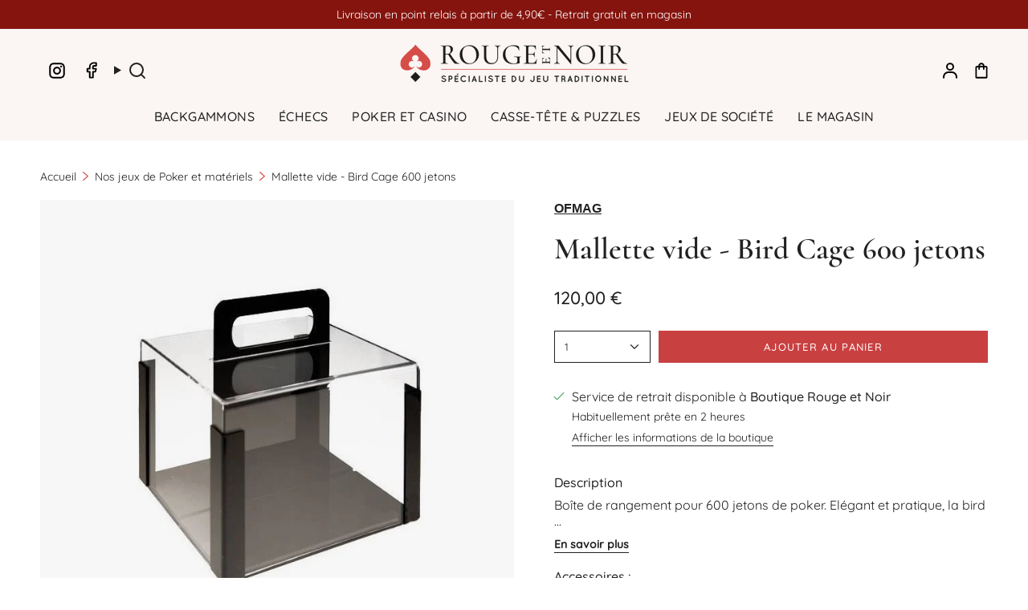

--- FILE ---
content_type: text/html; charset=utf-8
request_url: https://rouge-et-noir.fr/products/mallette-vide-bird-cage-600-jetons
body_size: 57868
content:
<!doctype html>
<html class="no-js no-touch supports-no-cookies" lang="fr">
<head>
  <meta name="p:domain_verify" content="96bb565198558881213a13d65854be7b"/>
  <meta charset="UTF-8">
  <meta http-equiv="X-UA-Compatible" content="IE=edge">
  <meta name="viewport" content="width=device-width, initial-scale=1.0">
  <meta name="theme-color" content="#212121">
 
  
  <link rel="canonical" href="https://rouge-et-noir.fr/products/mallette-vide-bird-cage-600-jetons">

  

  <!-- ======================= Broadcast Theme V5.6.1 ========================= -->

  <link href="//rouge-et-noir.fr/cdn/shop/t/14/assets/theme.css?v=175078019351424682151733256038" as="style" rel="preload">
  <link href="//rouge-et-noir.fr/cdn/shop/t/14/assets/custom.css?v=55292615786462160081733256002" as="style" rel="preload">
  <link href="//rouge-et-noir.fr/cdn/shop/t/14/assets/vendor.js?v=81458252531703669051733256064" as="script" rel="preload">
  <link href="//rouge-et-noir.fr/cdn/shop/t/14/assets/theme.js?v=57602547878341018631733256055" as="script" rel="preload">

    <link rel="icon" type="image/png" href="//rouge-et-noir.fr/cdn/shop/files/rouge-noir-favicon.png?crop=center&height=32&v=1614375736&width=32">
  

  <!-- Title and description ================================================ -->
  
  <title>
    
    Mallette vide - Bird Cage 600 jetons
    
    
    
  </title>

  
    <meta name="description" content="Boîte de rangement pour 600 jetons de poker. Elégant et pratique, la bird cage donne une note originale et moderne à votre matériel de poker. Vendue sans jetons mais avec rack de rangement.">
  

  <meta property="og:site_name" content="Rouge et Noir">
<meta property="og:url" content="https://rouge-et-noir.fr/products/mallette-vide-bird-cage-600-jetons">
<meta property="og:title" content="Mallette vide - Bird Cage 600 jetons">
<meta property="og:type" content="product">
<meta property="og:description" content="Boîte de rangement pour 600 jetons de poker. Elégant et pratique, la bird cage donne une note originale et moderne à votre matériel de poker. Vendue sans jetons mais avec rack de rangement."><meta property="og:image" content="http://rouge-et-noir.fr/cdn/shop/files/mallette-vide-bird-cage-600-jetons-accessoire-de-poker-709330.jpg?v=1728463102">
  <meta property="og:image:secure_url" content="https://rouge-et-noir.fr/cdn/shop/files/mallette-vide-bird-cage-600-jetons-accessoire-de-poker-709330.jpg?v=1728463102">
  <meta property="og:image:width" content="700">
  <meta property="og:image:height" content="700"><meta property="og:price:amount" content="120,00">
  <meta property="og:price:currency" content="EUR"><meta name="twitter:card" content="summary_large_image">
<meta name="twitter:title" content="Mallette vide - Bird Cage 600 jetons">
<meta name="twitter:description" content="Boîte de rangement pour 600 jetons de poker. Elégant et pratique, la bird cage donne une note originale et moderne à votre matériel de poker. Vendue sans jetons mais avec rack de rangement.">

  <!-- CSS ================================================================== -->
  <style data-shopify>
@font-face {
  font-family: Cormorant;
  font-weight: 600;
  font-style: normal;
  font-display: swap;
  src: url("//rouge-et-noir.fr/cdn/fonts/cormorant/cormorant_n6.3930e9d27a43e1a6bc5a2b0efe8fe595cfa3bda5.woff2") format("woff2"),
       url("//rouge-et-noir.fr/cdn/fonts/cormorant/cormorant_n6.f8314ab02a47b4a38ed5c78b31e8d1963c1cbe87.woff") format("woff");
}

    @font-face {
  font-family: Quicksand;
  font-weight: 400;
  font-style: normal;
  font-display: swap;
  src: url("//rouge-et-noir.fr/cdn/fonts/quicksand/quicksand_n4.bf8322a9d1da765aa396ad7b6eeb81930a6214de.woff2") format("woff2"),
       url("//rouge-et-noir.fr/cdn/fonts/quicksand/quicksand_n4.fa4cbd232d3483059e72b11f7239959a64c98426.woff") format("woff");
}

    @font-face {
  font-family: Quicksand;
  font-weight: 500;
  font-style: normal;
  font-display: swap;
  src: url("//rouge-et-noir.fr/cdn/fonts/quicksand/quicksand_n5.8f86b119923a62b5ca76bc9a6fb25da7a7498802.woff2") format("woff2"),
       url("//rouge-et-noir.fr/cdn/fonts/quicksand/quicksand_n5.c31882e058f76d723a7b6b725ac3ca095b5a2a70.woff") format("woff");
}


    
      @font-face {
  font-family: Cormorant;
  font-weight: 700;
  font-style: normal;
  font-display: swap;
  src: url("//rouge-et-noir.fr/cdn/fonts/cormorant/cormorant_n7.c51184f59f7d2caf4999bcef8df2fc4fc4444aec.woff2") format("woff2"),
       url("//rouge-et-noir.fr/cdn/fonts/cormorant/cormorant_n7.c9ca63ec9e4d37ba28b9518c6b06672c0f43cd49.woff") format("woff");
}

    

    
      @font-face {
  font-family: Quicksand;
  font-weight: 500;
  font-style: normal;
  font-display: swap;
  src: url("//rouge-et-noir.fr/cdn/fonts/quicksand/quicksand_n5.8f86b119923a62b5ca76bc9a6fb25da7a7498802.woff2") format("woff2"),
       url("//rouge-et-noir.fr/cdn/fonts/quicksand/quicksand_n5.c31882e058f76d723a7b6b725ac3ca095b5a2a70.woff") format("woff");
}

    

    
    

    

    
  </style>

  
<style data-shopify>

:root {--scrollbar-width: 0px;





--COLOR-VIDEO-BG: #f2f2f2;
--COLOR-BG-BRIGHTER: #f2f2f2;--COLOR-BG: #ffffff;--COLOR-BG-ALPHA-25: rgba(255, 255, 255, 0.25);
--COLOR-BG-TRANSPARENT: rgba(255, 255, 255, 0);
--COLOR-BG-SECONDARY: #F7F9FA;
--COLOR-BG-SECONDARY-LIGHTEN: #ffffff;
--COLOR-BG-RGB: 255, 255, 255;

--COLOR-TEXT-DARK: #000000;
--COLOR-TEXT: #212121;
--COLOR-TEXT-LIGHT: #646464;


/* === Opacity shades of grey ===*/
--COLOR-A5:  rgba(33, 33, 33, 0.05);
--COLOR-A10: rgba(33, 33, 33, 0.1);
--COLOR-A15: rgba(33, 33, 33, 0.15);
--COLOR-A20: rgba(33, 33, 33, 0.2);
--COLOR-A25: rgba(33, 33, 33, 0.25);
--COLOR-A30: rgba(33, 33, 33, 0.3);
--COLOR-A35: rgba(33, 33, 33, 0.35);
--COLOR-A40: rgba(33, 33, 33, 0.4);
--COLOR-A45: rgba(33, 33, 33, 0.45);
--COLOR-A50: rgba(33, 33, 33, 0.5);
--COLOR-A55: rgba(33, 33, 33, 0.55);
--COLOR-A60: rgba(33, 33, 33, 0.6);
--COLOR-A65: rgba(33, 33, 33, 0.65);
--COLOR-A70: rgba(33, 33, 33, 0.7);
--COLOR-A75: rgba(33, 33, 33, 0.75);
--COLOR-A80: rgba(33, 33, 33, 0.8);
--COLOR-A85: rgba(33, 33, 33, 0.85);
--COLOR-A90: rgba(33, 33, 33, 0.9);
--COLOR-A95: rgba(33, 33, 33, 0.95);

--COLOR-BORDER: rgb(240, 240, 240);
--COLOR-BORDER-LIGHT: #f6f6f6;
--COLOR-BORDER-HAIRLINE: #f7f7f7;
--COLOR-BORDER-DARK: #bdbdbd;/* === Bright color ===*/
--COLOR-PRIMARY: #212121;
--COLOR-PRIMARY-HOVER: #000000;
--COLOR-PRIMARY-FADE: rgba(33, 33, 33, 0.05);
--COLOR-PRIMARY-FADE-HOVER: rgba(33, 33, 33, 0.1);
--COLOR-PRIMARY-LIGHT: #855656;--COLOR-PRIMARY-OPPOSITE: #ffffff;



/* === link Color ===*/
--COLOR-LINK: #212121;
--COLOR-LINK-HOVER: rgba(33, 33, 33, 0.7);
--COLOR-LINK-FADE: rgba(33, 33, 33, 0.05);
--COLOR-LINK-FADE-HOVER: rgba(33, 33, 33, 0.1);--COLOR-LINK-OPPOSITE: #ffffff;


/* === Product grid sale tags ===*/
--COLOR-SALE-BG: #f9dee5;
--COLOR-SALE-TEXT: #af7b88;

/* === Product grid badges ===*/
--COLOR-BADGE-BG: #ffffff;
--COLOR-BADGE-TEXT: #212121;

/* === Product sale color ===*/
--COLOR-SALE: #c94041;

/* === Gray background on Product grid items ===*/--filter-bg: .97;/* === Helper colors for form error states ===*/
--COLOR-ERROR: #721C24;
--COLOR-ERROR-BG: #F8D7DA;
--COLOR-ERROR-BORDER: #F5C6CB;



  --RADIUS: 0px;
  --RADIUS-SELECT: 0px;

--COLOR-HEADER-BG: #ffffff;--COLOR-HEADER-BG-TRANSPARENT: rgba(255, 255, 255, 0);
--COLOR-HEADER-LINK: #212121;
--COLOR-HEADER-LINK-HOVER: rgba(33, 33, 33, 0.7);

--COLOR-MENU-BG: #fbf6f4;
--COLOR-MENU-LINK: #212121;
--COLOR-MENU-LINK-HOVER: rgba(33, 33, 33, 0.7);
--COLOR-SUBMENU-BG: #fbf6f4;
--COLOR-SUBMENU-LINK: #212121;
--COLOR-SUBMENU-LINK-HOVER: rgba(33, 33, 33, 0.7);
--COLOR-SUBMENU-TEXT-LIGHT: #626160;
--COLOR-MENU-TRANSPARENT: #ffffff;
--COLOR-MENU-TRANSPARENT-HOVER: rgba(255, 255, 255, 0.7);--COLOR-FOOTER-BG: #212121;
--COLOR-FOOTER-BG-HAIRLINE: #292929;
--COLOR-FOOTER-TEXT: #fbf6f4;
--COLOR-FOOTER-TEXT-A35: rgba(251, 246, 244, 0.35);
--COLOR-FOOTER-TEXT-A75: rgba(251, 246, 244, 0.75);
--COLOR-FOOTER-LINK: #fbf6f4;
--COLOR-FOOTER-LINK-HOVER: rgba(251, 246, 244, 0.7);
--COLOR-FOOTER-BORDER: #fbf6f4;

--TRANSPARENT: rgba(255, 255, 255, 0);

/* === Default overlay opacity ===*/
--overlay-opacity: 0;
--underlay-opacity: 1;
--underlay-bg: rgba(0,0,0,0.4);

/* === Custom Cursor ===*/
--ICON-ZOOM-IN: url( "//rouge-et-noir.fr/cdn/shop/t/14/assets/icon-zoom-in.svg?v=182473373117644429561727856892" );
--ICON-ZOOM-OUT: url( "//rouge-et-noir.fr/cdn/shop/t/14/assets/icon-zoom-out.svg?v=101497157853986683871727856892" );

/* === Custom Icons ===*/


  
  --ICON-ADD-BAG: url( "//rouge-et-noir.fr/cdn/shop/t/14/assets/icon-add-bag-medium.svg?v=139170916092727621901727856892" );
  --ICON-ADD-CART: url( "//rouge-et-noir.fr/cdn/shop/t/14/assets/icon-add-cart-medium.svg?v=57635405022452982901727856892" );
  --ICON-ARROW-LEFT: url( "//rouge-et-noir.fr/cdn/shop/t/14/assets/icon-arrow-left-medium.svg?v=98614866157451683461727856892" );
  --ICON-ARROW-RIGHT: url( "//rouge-et-noir.fr/cdn/shop/t/14/assets/icon-arrow-right-medium.svg?v=127385474140982877711727856892" );
  --ICON-SELECT: url("//rouge-et-noir.fr/cdn/shop/t/14/assets/icon-select-medium.svg?v=6009");


--PRODUCT-GRID-ASPECT-RATIO: 100%;

/* === Typography ===*/
--FONT-WEIGHT-BODY: 400;
--FONT-WEIGHT-BODY-BOLD: 500;

--FONT-STACK-BODY: Quicksand, sans-serif;
--FONT-STYLE-BODY: normal;
--FONT-STYLE-BODY-ITALIC: italic;
--FONT-ADJUST-BODY: 1.0;

--LETTER-SPACING-BODY: 0.0em;

--FONT-WEIGHT-HEADING: 600;
--FONT-WEIGHT-HEADING-BOLD: 700;

--FONT-UPPERCASE-HEADING: none;
--LETTER-SPACING-HEADING: 0.0em;

--FONT-STACK-HEADING: Cormorant, serif;
--FONT-STYLE-HEADING: normal;
--FONT-STYLE-HEADING-ITALIC: italic;
--FONT-ADJUST-HEADING: 1.4;

--FONT-WEIGHT-SUBHEADING: 400;
--FONT-WEIGHT-SUBHEADING-BOLD: 500;

--FONT-STACK-SUBHEADING: Quicksand, sans-serif;
--FONT-STYLE-SUBHEADING: normal;
--FONT-STYLE-SUBHEADING-ITALIC: italic;
--FONT-ADJUST-SUBHEADING: 1.0;

--FONT-UPPERCASE-SUBHEADING: uppercase;
--LETTER-SPACING-SUBHEADING: 0.1em;

--FONT-STACK-NAV: Quicksand, sans-serif;
--FONT-STYLE-NAV: normal;
--FONT-STYLE-NAV-ITALIC: italic;
--FONT-ADJUST-NAV: 1.0;

--FONT-WEIGHT-NAV: 400;
--FONT-WEIGHT-NAV-BOLD: 500;

--LETTER-SPACING-NAV: 0.025em;

--FONT-SIZE-BASE: 1.0rem;
--FONT-SIZE-BASE-PERCENT: 1.0;

/* === Parallax ===*/
--PARALLAX-STRENGTH-MIN: 120.0%;
--PARALLAX-STRENGTH-MAX: 130.0%;--COLUMNS: 4;
--COLUMNS-MEDIUM: 3;
--COLUMNS-SMALL: 2;
--COLUMNS-MOBILE: 1;--LAYOUT-OUTER: 50px;
  --LAYOUT-GUTTER: 32px;
  --LAYOUT-OUTER-MEDIUM: 30px;
  --LAYOUT-GUTTER-MEDIUM: 22px;
  --LAYOUT-OUTER-SMALL: 16px;
  --LAYOUT-GUTTER-SMALL: 16px;--base-animation-delay: 0ms;
--line-height-normal: 1.375; /* Equals to line-height: normal; */--SIDEBAR-WIDTH: 288px;
  --SIDEBAR-WIDTH-MEDIUM: 258px;--DRAWER-WIDTH: 380px;--ICON-STROKE-WIDTH: 1.5px;/* === Button General ===*/
--BTN-FONT-STACK: Quicksand, sans-serif;
--BTN-FONT-WEIGHT: 500;
--BTN-FONT-STYLE: normal;
--BTN-FONT-SIZE: 13px;

--BTN-LETTER-SPACING: 0.1em;
--BTN-UPPERCASE: uppercase;
--BTN-TEXT-ARROW-OFFSET: -1px;

/* === Button Primary ===*/
--BTN-PRIMARY-BORDER-COLOR: #212121;
--BTN-PRIMARY-BG-COLOR: #c94041;
--BTN-PRIMARY-TEXT-COLOR: #ffffff;


  --BTN-PRIMARY-BG-COLOR-BRIGHTER: #bb3536;


/* === Button Secondary ===*/
--BTN-SECONDARY-BORDER-COLOR: #212121;
--BTN-SECONDARY-BG-COLOR: #212121;
--BTN-SECONDARY-TEXT-COLOR: #ffffff;


  --BTN-SECONDARY-BG-COLOR-BRIGHTER: #3b3b3b;


/* === Button White ===*/
--TEXT-BTN-BORDER-WHITE: #fff;
--TEXT-BTN-BG-WHITE: #fff;
--TEXT-BTN-WHITE: #000;
--TEXT-BTN-BG-WHITE-BRIGHTER: #f2f2f2;

/* === Button Black ===*/
--TEXT-BTN-BG-BLACK: #000;
--TEXT-BTN-BORDER-BLACK: #000;
--TEXT-BTN-BLACK: #fff;
--TEXT-BTN-BG-BLACK-BRIGHTER: #1a1a1a;

/* === Default Cart Gradient ===*/

--FREE-SHIPPING-GRADIENT: linear-gradient(to right, var(--COLOR-PRIMARY-LIGHT) 0%, var(--COLOR-PRIMARY) 100%);

/* === Swatch Size ===*/
--swatch-size-filters: calc(1.15rem * var(--FONT-ADJUST-BODY));
--swatch-size-product: calc(2.2rem * var(--FONT-ADJUST-BODY));
}

/* === Backdrop ===*/
::backdrop {
  --underlay-opacity: 1;
  --underlay-bg: rgba(0,0,0,0.4);
}
</style>


  <link href="//rouge-et-noir.fr/cdn/shop/t/14/assets/theme.css?v=175078019351424682151733256038" rel="stylesheet" type="text/css" media="all" />
  <link href="//rouge-et-noir.fr/cdn/shop/t/14/assets/custom.css?v=55292615786462160081733256002" rel="stylesheet" type="text/css" media="all" />
<link href="//rouge-et-noir.fr/cdn/shop/t/14/assets/swatches.css?v=51911690870209352461733256025" as="style" rel="preload">
    <link href="//rouge-et-noir.fr/cdn/shop/t/14/assets/swatches.css?v=51911690870209352461733256025" rel="stylesheet" type="text/css" media="all" />
<style data-shopify>.swatches {
    --black: #000000;--white: #fafafa;--blank: url(//rouge-et-noir.fr/cdn/shop/files/blank_small.png?v=6009);
  }</style>
<script>
    if (window.navigator.userAgent.indexOf('MSIE ') > 0 || window.navigator.userAgent.indexOf('Trident/') > 0) {
      document.documentElement.className = document.documentElement.className + ' ie';

      var scripts = document.getElementsByTagName('script')[0];
      var polyfill = document.createElement("script");
      polyfill.defer = true;
      polyfill.src = "//rouge-et-noir.fr/cdn/shop/t/14/assets/ie11.js?v=177756134084991032811733256013";

      scripts.parentNode.insertBefore(polyfill, scripts);
    } else {
      document.documentElement.className = document.documentElement.className.replace('no-js', 'js');
    }

    document.documentElement.style.setProperty('--scrollbar-width', `${getScrollbarWidth()}px`);

    function getScrollbarWidth() {
      // Creating invisible container
      const outer = document.createElement('div');
      outer.style.visibility = 'hidden';
      outer.style.overflow = 'scroll'; // forcing scrollbar to appear
      outer.style.msOverflowStyle = 'scrollbar'; // needed for WinJS apps
      document.documentElement.appendChild(outer);

      // Creating inner element and placing it in the container
      const inner = document.createElement('div');
      outer.appendChild(inner);

      // Calculating difference between container's full width and the child width
      const scrollbarWidth = outer.offsetWidth - inner.offsetWidth;

      // Removing temporary elements from the DOM
      outer.parentNode.removeChild(outer);

      return scrollbarWidth;
    }

    let root = '/';
    if (root[root.length - 1] !== '/') {
      root = root + '/';
    }

    window.theme = {
      routes: {
        root: root,
        cart_url: '/cart',
        cart_add_url: '/cart/add',
        cart_change_url: '/cart/change',
        product_recommendations_url: '/recommendations/products',
        predictive_search_url: '/search/suggest',
        addresses_url: '/account/addresses'
      },
      assets: {
        photoswipe: '//rouge-et-noir.fr/cdn/shop/t/14/assets/photoswipe.js?v=54049872774014195691733256017',
        smoothscroll: '//rouge-et-noir.fr/cdn/shop/t/14/assets/smoothscroll.js?v=41681495359756633661733256021',
      },
      strings: {
        addToCart: "Ajouter au panier",
        cartAcceptanceError: "Vous devez accepter nos termes et conditions.",
        soldOut: "Épuisé",
        from: "À partir de",
        preOrder: "Pré-commander",
        sale: "En solde",
        subscription: "Abonnement",
        unavailable: "Non disponible",
        unitPrice: "Prix ​​unitaire",
        unitPriceSeparator: "par",
        shippingCalcSubmitButton: "Calculez les frais de livraison",
        shippingCalcSubmitButtonDisabled: "Calcul...",
        selectValue: "Sélectionnez la valeur",
        selectColor: "Sélectionnez la couleur",
        oneColor: "couleur",
        otherColor: "couleurs",
        upsellAddToCart: "Ajouter",
        free: "Gratuit",
        swatchesColor: "Couleur",
        sku: "SKU",
      },
      settings: {
        cartType: "drawer",
        customerLoggedIn: null ? true : false,
        enableQuickAdd: true,
        enableAnimations: true,
        variantOnSale: true,
        collectionSwatchStyle: "text-slider",
      },
      sliderArrows: {
        prev: '<button type="button" class="slider__button slider__button--prev" data-button-arrow data-button-prev>' + "Précédent" + '</button>',
        next: '<button type="button" class="slider__button slider__button--next" data-button-arrow data-button-next>' + "Suivant" + '</button>',
      },
      moneyFormat: false ? "{{amount_with_comma_separator}} € EUR" : "{{amount_with_comma_separator}} €",
      moneyWithoutCurrencyFormat: "{{amount_with_comma_separator}} €",
      moneyWithCurrencyFormat: "{{amount_with_comma_separator}} € EUR",
      subtotal: 0,
      info: {
        name: 'broadcast'
      },
      version: '5.6.1'
    };

    let windowInnerHeight = window.innerHeight;
    document.documentElement.style.setProperty('--full-height', `${windowInnerHeight}px`);
    document.documentElement.style.setProperty('--three-quarters', `${windowInnerHeight * 0.75}px`);
    document.documentElement.style.setProperty('--two-thirds', `${windowInnerHeight * 0.66}px`);
    document.documentElement.style.setProperty('--one-half', `${windowInnerHeight * 0.5}px`);
    document.documentElement.style.setProperty('--one-third', `${windowInnerHeight * 0.33}px`);
    document.documentElement.style.setProperty('--one-fifth', `${windowInnerHeight * 0.2}px`);
  </script>

  

  <!-- Theme Javascript ============================================================== -->
  <script src="//rouge-et-noir.fr/cdn/shop/t/14/assets/vendor.js?v=81458252531703669051733256064" defer="defer"></script>
  <script src="//rouge-et-noir.fr/cdn/shop/t/14/assets/theme.dev.js?v=152566873306784636611733256047" defer="defer"></script>
  <script src="//rouge-et-noir.fr/cdn/shop/t/14/assets/custom.js?v=26995105601464431251733256006" defer="defer"></script><!-- Shopify app scripts =========================================================== --><script>window.performance && window.performance.mark && window.performance.mark('shopify.content_for_header.start');</script><meta name="facebook-domain-verification" content="u7xp3jlvyeiigdyj7xi2fut0gtls96">
<meta name="google-site-verification" content="KnMVPUPtNvSQWHfPQtg3KljUeFzc3ctVYpgFJXF_4PU">
<meta id="shopify-digital-wallet" name="shopify-digital-wallet" content="/49178345627/digital_wallets/dialog">
<meta name="shopify-checkout-api-token" content="523dc35c695c493d05035e4d4e5b0988">
<meta id="in-context-paypal-metadata" data-shop-id="49178345627" data-venmo-supported="false" data-environment="production" data-locale="fr_FR" data-paypal-v4="true" data-currency="EUR">
<link rel="alternate" type="application/json+oembed" href="https://rouge-et-noir.fr/products/mallette-vide-bird-cage-600-jetons.oembed">
<script async="async" src="/checkouts/internal/preloads.js?locale=fr-FR"></script>
<link rel="preconnect" href="https://shop.app" crossorigin="anonymous">
<script async="async" src="https://shop.app/checkouts/internal/preloads.js?locale=fr-FR&shop_id=49178345627" crossorigin="anonymous"></script>
<script id="apple-pay-shop-capabilities" type="application/json">{"shopId":49178345627,"countryCode":"FR","currencyCode":"EUR","merchantCapabilities":["supports3DS"],"merchantId":"gid:\/\/shopify\/Shop\/49178345627","merchantName":"Rouge et Noir","requiredBillingContactFields":["postalAddress","email","phone"],"requiredShippingContactFields":["postalAddress","email","phone"],"shippingType":"shipping","supportedNetworks":["visa","masterCard","amex","maestro"],"total":{"type":"pending","label":"Rouge et Noir","amount":"1.00"},"shopifyPaymentsEnabled":true,"supportsSubscriptions":true}</script>
<script id="shopify-features" type="application/json">{"accessToken":"523dc35c695c493d05035e4d4e5b0988","betas":["rich-media-storefront-analytics"],"domain":"rouge-et-noir.fr","predictiveSearch":true,"shopId":49178345627,"locale":"fr"}</script>
<script>var Shopify = Shopify || {};
Shopify.shop = "rouge-et-noir-shop.myshopify.com";
Shopify.locale = "fr";
Shopify.currency = {"active":"EUR","rate":"1.0"};
Shopify.country = "FR";
Shopify.theme = {"name":"Rouge\u0026Noir v2.0.1 [Prod] Agence Marki","id":168845476174,"schema_name":"Broadcast","schema_version":"5.6.1","theme_store_id":868,"role":"main"};
Shopify.theme.handle = "null";
Shopify.theme.style = {"id":null,"handle":null};
Shopify.cdnHost = "rouge-et-noir.fr/cdn";
Shopify.routes = Shopify.routes || {};
Shopify.routes.root = "/";</script>
<script type="module">!function(o){(o.Shopify=o.Shopify||{}).modules=!0}(window);</script>
<script>!function(o){function n(){var o=[];function n(){o.push(Array.prototype.slice.apply(arguments))}return n.q=o,n}var t=o.Shopify=o.Shopify||{};t.loadFeatures=n(),t.autoloadFeatures=n()}(window);</script>
<script>
  window.ShopifyPay = window.ShopifyPay || {};
  window.ShopifyPay.apiHost = "shop.app\/pay";
  window.ShopifyPay.redirectState = null;
</script>
<script id="shop-js-analytics" type="application/json">{"pageType":"product"}</script>
<script defer="defer" async type="module" src="//rouge-et-noir.fr/cdn/shopifycloud/shop-js/modules/v2/client.init-shop-cart-sync_XvpUV7qp.fr.esm.js"></script>
<script defer="defer" async type="module" src="//rouge-et-noir.fr/cdn/shopifycloud/shop-js/modules/v2/chunk.common_C2xzKNNs.esm.js"></script>
<script type="module">
  await import("//rouge-et-noir.fr/cdn/shopifycloud/shop-js/modules/v2/client.init-shop-cart-sync_XvpUV7qp.fr.esm.js");
await import("//rouge-et-noir.fr/cdn/shopifycloud/shop-js/modules/v2/chunk.common_C2xzKNNs.esm.js");

  window.Shopify.SignInWithShop?.initShopCartSync?.({"fedCMEnabled":true,"windoidEnabled":true});

</script>
<script>
  window.Shopify = window.Shopify || {};
  if (!window.Shopify.featureAssets) window.Shopify.featureAssets = {};
  window.Shopify.featureAssets['shop-js'] = {"shop-cart-sync":["modules/v2/client.shop-cart-sync_C66VAAYi.fr.esm.js","modules/v2/chunk.common_C2xzKNNs.esm.js"],"init-fed-cm":["modules/v2/client.init-fed-cm_By4eIqYa.fr.esm.js","modules/v2/chunk.common_C2xzKNNs.esm.js"],"shop-button":["modules/v2/client.shop-button_Bz0N9rYp.fr.esm.js","modules/v2/chunk.common_C2xzKNNs.esm.js"],"shop-cash-offers":["modules/v2/client.shop-cash-offers_B90ok608.fr.esm.js","modules/v2/chunk.common_C2xzKNNs.esm.js","modules/v2/chunk.modal_7MqWQJ87.esm.js"],"init-windoid":["modules/v2/client.init-windoid_CdJe_Ee3.fr.esm.js","modules/v2/chunk.common_C2xzKNNs.esm.js"],"shop-toast-manager":["modules/v2/client.shop-toast-manager_kCJHoUCw.fr.esm.js","modules/v2/chunk.common_C2xzKNNs.esm.js"],"init-shop-email-lookup-coordinator":["modules/v2/client.init-shop-email-lookup-coordinator_BPuRLqHy.fr.esm.js","modules/v2/chunk.common_C2xzKNNs.esm.js"],"init-shop-cart-sync":["modules/v2/client.init-shop-cart-sync_XvpUV7qp.fr.esm.js","modules/v2/chunk.common_C2xzKNNs.esm.js"],"avatar":["modules/v2/client.avatar_BTnouDA3.fr.esm.js"],"pay-button":["modules/v2/client.pay-button_CmFhG2BZ.fr.esm.js","modules/v2/chunk.common_C2xzKNNs.esm.js"],"init-customer-accounts":["modules/v2/client.init-customer-accounts_C5-IhKGM.fr.esm.js","modules/v2/client.shop-login-button_DrlPOW6Z.fr.esm.js","modules/v2/chunk.common_C2xzKNNs.esm.js","modules/v2/chunk.modal_7MqWQJ87.esm.js"],"init-shop-for-new-customer-accounts":["modules/v2/client.init-shop-for-new-customer-accounts_Cv1WqR1n.fr.esm.js","modules/v2/client.shop-login-button_DrlPOW6Z.fr.esm.js","modules/v2/chunk.common_C2xzKNNs.esm.js","modules/v2/chunk.modal_7MqWQJ87.esm.js"],"shop-login-button":["modules/v2/client.shop-login-button_DrlPOW6Z.fr.esm.js","modules/v2/chunk.common_C2xzKNNs.esm.js","modules/v2/chunk.modal_7MqWQJ87.esm.js"],"init-customer-accounts-sign-up":["modules/v2/client.init-customer-accounts-sign-up_Dqgdz3C3.fr.esm.js","modules/v2/client.shop-login-button_DrlPOW6Z.fr.esm.js","modules/v2/chunk.common_C2xzKNNs.esm.js","modules/v2/chunk.modal_7MqWQJ87.esm.js"],"shop-follow-button":["modules/v2/client.shop-follow-button_D7RRykwK.fr.esm.js","modules/v2/chunk.common_C2xzKNNs.esm.js","modules/v2/chunk.modal_7MqWQJ87.esm.js"],"checkout-modal":["modules/v2/client.checkout-modal_NILs_SXn.fr.esm.js","modules/v2/chunk.common_C2xzKNNs.esm.js","modules/v2/chunk.modal_7MqWQJ87.esm.js"],"lead-capture":["modules/v2/client.lead-capture_CSmE_fhP.fr.esm.js","modules/v2/chunk.common_C2xzKNNs.esm.js","modules/v2/chunk.modal_7MqWQJ87.esm.js"],"shop-login":["modules/v2/client.shop-login_CKcjyRl_.fr.esm.js","modules/v2/chunk.common_C2xzKNNs.esm.js","modules/v2/chunk.modal_7MqWQJ87.esm.js"],"payment-terms":["modules/v2/client.payment-terms_eoGasybT.fr.esm.js","modules/v2/chunk.common_C2xzKNNs.esm.js","modules/v2/chunk.modal_7MqWQJ87.esm.js"]};
</script>
<script id="__st">var __st={"a":49178345627,"offset":3600,"reqid":"7b34b37e-403b-4516-8f74-7862fd9b3d22-1768674970","pageurl":"rouge-et-noir.fr\/products\/mallette-vide-bird-cage-600-jetons","u":"4034bacc8c01","p":"product","rtyp":"product","rid":7612636692695};</script>
<script>window.ShopifyPaypalV4VisibilityTracking = true;</script>
<script id="captcha-bootstrap">!function(){'use strict';const t='contact',e='account',n='new_comment',o=[[t,t],['blogs',n],['comments',n],[t,'customer']],c=[[e,'customer_login'],[e,'guest_login'],[e,'recover_customer_password'],[e,'create_customer']],r=t=>t.map((([t,e])=>`form[action*='/${t}']:not([data-nocaptcha='true']) input[name='form_type'][value='${e}']`)).join(','),a=t=>()=>t?[...document.querySelectorAll(t)].map((t=>t.form)):[];function s(){const t=[...o],e=r(t);return a(e)}const i='password',u='form_key',d=['recaptcha-v3-token','g-recaptcha-response','h-captcha-response',i],f=()=>{try{return window.sessionStorage}catch{return}},m='__shopify_v',_=t=>t.elements[u];function p(t,e,n=!1){try{const o=window.sessionStorage,c=JSON.parse(o.getItem(e)),{data:r}=function(t){const{data:e,action:n}=t;return t[m]||n?{data:e,action:n}:{data:t,action:n}}(c);for(const[e,n]of Object.entries(r))t.elements[e]&&(t.elements[e].value=n);n&&o.removeItem(e)}catch(o){console.error('form repopulation failed',{error:o})}}const l='form_type',E='cptcha';function T(t){t.dataset[E]=!0}const w=window,h=w.document,L='Shopify',v='ce_forms',y='captcha';let A=!1;((t,e)=>{const n=(g='f06e6c50-85a8-45c8-87d0-21a2b65856fe',I='https://cdn.shopify.com/shopifycloud/storefront-forms-hcaptcha/ce_storefront_forms_captcha_hcaptcha.v1.5.2.iife.js',D={infoText:'Protégé par hCaptcha',privacyText:'Confidentialité',termsText:'Conditions'},(t,e,n)=>{const o=w[L][v],c=o.bindForm;if(c)return c(t,g,e,D).then(n);var r;o.q.push([[t,g,e,D],n]),r=I,A||(h.body.append(Object.assign(h.createElement('script'),{id:'captcha-provider',async:!0,src:r})),A=!0)});var g,I,D;w[L]=w[L]||{},w[L][v]=w[L][v]||{},w[L][v].q=[],w[L][y]=w[L][y]||{},w[L][y].protect=function(t,e){n(t,void 0,e),T(t)},Object.freeze(w[L][y]),function(t,e,n,w,h,L){const[v,y,A,g]=function(t,e,n){const i=e?o:[],u=t?c:[],d=[...i,...u],f=r(d),m=r(i),_=r(d.filter((([t,e])=>n.includes(e))));return[a(f),a(m),a(_),s()]}(w,h,L),I=t=>{const e=t.target;return e instanceof HTMLFormElement?e:e&&e.form},D=t=>v().includes(t);t.addEventListener('submit',(t=>{const e=I(t);if(!e)return;const n=D(e)&&!e.dataset.hcaptchaBound&&!e.dataset.recaptchaBound,o=_(e),c=g().includes(e)&&(!o||!o.value);(n||c)&&t.preventDefault(),c&&!n&&(function(t){try{if(!f())return;!function(t){const e=f();if(!e)return;const n=_(t);if(!n)return;const o=n.value;o&&e.removeItem(o)}(t);const e=Array.from(Array(32),(()=>Math.random().toString(36)[2])).join('');!function(t,e){_(t)||t.append(Object.assign(document.createElement('input'),{type:'hidden',name:u})),t.elements[u].value=e}(t,e),function(t,e){const n=f();if(!n)return;const o=[...t.querySelectorAll(`input[type='${i}']`)].map((({name:t})=>t)),c=[...d,...o],r={};for(const[a,s]of new FormData(t).entries())c.includes(a)||(r[a]=s);n.setItem(e,JSON.stringify({[m]:1,action:t.action,data:r}))}(t,e)}catch(e){console.error('failed to persist form',e)}}(e),e.submit())}));const S=(t,e)=>{t&&!t.dataset[E]&&(n(t,e.some((e=>e===t))),T(t))};for(const o of['focusin','change'])t.addEventListener(o,(t=>{const e=I(t);D(e)&&S(e,y())}));const B=e.get('form_key'),M=e.get(l),P=B&&M;t.addEventListener('DOMContentLoaded',(()=>{const t=y();if(P)for(const e of t)e.elements[l].value===M&&p(e,B);[...new Set([...A(),...v().filter((t=>'true'===t.dataset.shopifyCaptcha))])].forEach((e=>S(e,t)))}))}(h,new URLSearchParams(w.location.search),n,t,e,['guest_login'])})(!0,!0)}();</script>
<script integrity="sha256-4kQ18oKyAcykRKYeNunJcIwy7WH5gtpwJnB7kiuLZ1E=" data-source-attribution="shopify.loadfeatures" defer="defer" src="//rouge-et-noir.fr/cdn/shopifycloud/storefront/assets/storefront/load_feature-a0a9edcb.js" crossorigin="anonymous"></script>
<script crossorigin="anonymous" defer="defer" src="//rouge-et-noir.fr/cdn/shopifycloud/storefront/assets/shopify_pay/storefront-65b4c6d7.js?v=20250812"></script>
<script data-source-attribution="shopify.dynamic_checkout.dynamic.init">var Shopify=Shopify||{};Shopify.PaymentButton=Shopify.PaymentButton||{isStorefrontPortableWallets:!0,init:function(){window.Shopify.PaymentButton.init=function(){};var t=document.createElement("script");t.src="https://rouge-et-noir.fr/cdn/shopifycloud/portable-wallets/latest/portable-wallets.fr.js",t.type="module",document.head.appendChild(t)}};
</script>
<script data-source-attribution="shopify.dynamic_checkout.buyer_consent">
  function portableWalletsHideBuyerConsent(e){var t=document.getElementById("shopify-buyer-consent"),n=document.getElementById("shopify-subscription-policy-button");t&&n&&(t.classList.add("hidden"),t.setAttribute("aria-hidden","true"),n.removeEventListener("click",e))}function portableWalletsShowBuyerConsent(e){var t=document.getElementById("shopify-buyer-consent"),n=document.getElementById("shopify-subscription-policy-button");t&&n&&(t.classList.remove("hidden"),t.removeAttribute("aria-hidden"),n.addEventListener("click",e))}window.Shopify?.PaymentButton&&(window.Shopify.PaymentButton.hideBuyerConsent=portableWalletsHideBuyerConsent,window.Shopify.PaymentButton.showBuyerConsent=portableWalletsShowBuyerConsent);
</script>
<script data-source-attribution="shopify.dynamic_checkout.cart.bootstrap">document.addEventListener("DOMContentLoaded",(function(){function t(){return document.querySelector("shopify-accelerated-checkout-cart, shopify-accelerated-checkout")}if(t())Shopify.PaymentButton.init();else{new MutationObserver((function(e,n){t()&&(Shopify.PaymentButton.init(),n.disconnect())})).observe(document.body,{childList:!0,subtree:!0})}}));
</script>
<script id='scb4127' type='text/javascript' async='' src='https://rouge-et-noir.fr/cdn/shopifycloud/privacy-banner/storefront-banner.js'></script><link id="shopify-accelerated-checkout-styles" rel="stylesheet" media="screen" href="https://rouge-et-noir.fr/cdn/shopifycloud/portable-wallets/latest/accelerated-checkout-backwards-compat.css" crossorigin="anonymous">
<style id="shopify-accelerated-checkout-cart">
        #shopify-buyer-consent {
  margin-top: 1em;
  display: inline-block;
  width: 100%;
}

#shopify-buyer-consent.hidden {
  display: none;
}

#shopify-subscription-policy-button {
  background: none;
  border: none;
  padding: 0;
  text-decoration: underline;
  font-size: inherit;
  cursor: pointer;
}

#shopify-subscription-policy-button::before {
  box-shadow: none;
}

      </style>

<script>window.performance && window.performance.mark && window.performance.mark('shopify.content_for_header.end');</script><meta name="p:domain_verify" content="96bb565198558881213a13d65854be7b"/>
  <meta name="google-site-verification" content="HxlIGRqrkMHtmE9nwacZZ325Jq29xmfZtlQCtsHdcoY" />
<script type="text/javascript">
    (function(c,l,a,r,i,t,y){
        c[a]=c[a]||function(){(c[a].q=c[a].q||[]).push(arguments)};
        t=l.createElement(r);t.async=1;t.src="https://www.clarity.ms/tag/"+i;
        y=l.getElementsByTagName(r)[0];y.parentNode.insertBefore(t,y);
    })(window, document, "clarity", "script", "opr0rthake");
</script>
<!-- BEGIN app block: shopify://apps/addingwell/blocks/aw-gtm/c8ed21e7-0ac8-4249-8c91-cbdde850b5b8 --><script
  type="module"
>
  setTimeout(async function () {
    const keySessionStorage = 'aw_settings';
    let __AW__settings = JSON.parse(sessionStorage.getItem(keySessionStorage));
    if(!__AW__settings) {
      const awSettings = await fetch(
              "/apps/addingwell-proxy",
              {
                method: "GET",
                redirect: "follow",
                headers: {'Content-Type': 'application/json', 'Access-Control-Allow-Origin': '*'}
              }
      );
      if (awSettings.ok) {
        __AW__settings = await awSettings.json();
        sessionStorage.setItem(keySessionStorage, JSON.stringify(__AW__settings));
      } else {
        console.error('Addingwell - Loading proxy error', awSettings.status);
        return;
      }
    }

    if(__AW__settings.insertGtmTag && __AW__settings.gtmId) {
      let __AW__gtmUrl = 'https://www.googletagmanager.com/gtm.js';
      let __AW__isAddingwellCdn = false;
      if(__AW__settings.insertGtmUrl && __AW__settings.gtmUrl) {
        __AW__gtmUrl = __AW__settings.gtmUrl;
        __AW__isAddingwellCdn = __AW__settings.isAddingwellCdn;
      }

      (function(w,d,s,l,i){
        w[l]=w[l]||[];w[l].push({'gtm.start':new Date().getTime(),event:'gtm.js'});
        var f=d.getElementsByTagName(s)[0],j=d.createElement(s),dl=l!='dataLayer'?'&l='+l:'';
        j.async=true;
        j.src=`${__AW__gtmUrl}?${__AW__isAddingwellCdn ? 'awl' : 'id'}=`+(__AW__isAddingwellCdn ? i.replace(/^GTM-/, '') : i)+dl;f.parentNode.insertBefore(j,f);
      })(window,document,'script',`${__AW__settings.dataLayerVariableName}`,`${__AW__settings.gtmId}`);
    }

    const __AW__getEventNameWithSuffix = (eventName) => {
      return eventName + (__AW__settings.dataLayerEventSuffix ? "_" + __AW__settings.dataLayerEventSuffix : "");
    }

    if(__AW__settings.enableDataLayer) {
      const MAX_ITEMS_BATCH = 10;
      const sendBatchEvents = (items, eventName, eventObject) => {
        let batch = [];
        for(let i  = 0; i < items.length; i++) {
          batch.push(items[i]);
          if(batch.length === MAX_ITEMS_BATCH || i === items.length - 1) {
            const eventClone = {
              ...eventObject,
              ecommerce: {
                ...eventObject.ecommerce,
                items: [...batch]
              }
            };
            window[__AW__settings.dataLayerVariableName].push({ ecommerce: null });
            window[__AW__settings.dataLayerVariableName].push({
              ...{'event': __AW__getEventNameWithSuffix(eventName)},
              ...eventClone
            });

            batch = [];
          }
        }
      }

      function __AW__filterNullOrEmpty(obj) {
        let filteredObj = {};

        for (let key in obj) {
          if (obj.hasOwnProperty(key)) {
            let value = obj[key];

            // If value is an object (and not null), recursively filter sub-elements
            if (typeof value === "object" && value !== null && value !== undefined) {
              let filteredSubObject = __AW__filterNullOrEmpty(value);

              // Add the filtered sub-object only if it's not empty
              if (Object.keys(filteredSubObject).length > 0) {
                filteredObj[key] = filteredSubObject;
              }
            } else {
              // Add the value only if it's neither null nor an empty string
              if (value !== null && value !== "" && value !== undefined) {
                filteredObj[key] = value;
              }
            }
          }
        }
        return filteredObj;
      }

      function getPageType(value) {
        const pageTypeMapping = {
          404: '404',
          article: 'article',
          blog: 'blog',
          cart: 'cart',
          collection: 'collection',
          gift_card: 'gift_card',
          index: 'homepage',
          product: 'product',
          search: 'searchresults',
          'customers/login': 'login',
          'customers/register': 'sign_up'
        };
        return pageTypeMapping[value] || 'other';
      }

      function pushDataLayerEvents() {
        window[__AW__settings.dataLayerVariableName] = window[__AW__settings.dataLayerVariableName] || [];  // init data layer if doesn't already exist
        const templateName = "product";
        const moneyFormat = "{{amount_with_comma_separator}} €";

        const getFormattedPrice = (price) => {
          let formattedPrice = price;
          if(moneyFormat.indexOf("amount_with_period_and_space_separator") > -1) {
            formattedPrice = price.replace(' ', '');
          } else if(moneyFormat.indexOf("amount_with_space_separator") > -1) {
            formattedPrice = price.replace(' ', '').replace(',', '.');
          } else if(moneyFormat.indexOf("amount_no_decimals_with_space_separator") > -1) {
            formattedPrice = price.replace(' ', '');
          } else if(moneyFormat.indexOf("amount_with_apostrophe_separator") > -1) {
            formattedPrice = price.replace('\'', '');
          } else if(moneyFormat.indexOf("amount_no_decimals_with_comma_separator") > -1) {
            formattedPrice = price.replace('.', '');
          } else if(moneyFormat.indexOf("amount_with_comma_separator") > -1) {
            formattedPrice = price.replace('.', '').replace(',', '.');
          } else if(moneyFormat.indexOf("amount_no_decimals") > -1) {
            formattedPrice = price.replace(',', '');
          } else if(moneyFormat.indexOf("amount") > -1) {
            formattedPrice = price.replace(',', '');
          } else {
            formattedPrice = price.replace('.', '').replace(",", ".");
          }
          return parseFloat(formattedPrice);
        };
        /**********************
         * DATALAYER SECTIONS
         ***********************/
        /**
         * DATALAYER: User Data
         * Build user_data properties.
         */
        let newCustomer = true;
        window.__AW__UserData = {
          user_data: {
            new_customer: newCustomer,
          }
        };

        

        window.__AW__UserData = __AW__filterNullOrEmpty(window.__AW__UserData);
        
        // Ajout du hash SHA256 des champs sensibles de user_data (version robuste)
        async function sha256(str) {
          if (!str) return undefined;
          if (!(window.crypto && window.crypto.subtle)) {
            console.error('Crypto.subtle non supporté, hash impossible pour :', str);
            return undefined;
          }
          try {
            const buf = await window.crypto.subtle.digest('SHA-256', new TextEncoder().encode(str));
            return Array.from(new Uint8Array(buf)).map(x => x.toString(16).padStart(2, '0')).join('');
          } catch (e) {
            console.error('Erreur lors du hash SHA256 pour', str, e);
            return undefined;
          }
        }
        async function getUserDataHash(user_data) {
          const hashObj = {};
          if (!user_data) return hashObj;
          try {
            if (user_data.email_address) hashObj.email_address = await sha256(user_data.email_address);
            if (user_data.phone_number) hashObj.phone_number = await sha256(user_data.phone_number);
            if (user_data.address && typeof user_data.address === 'object') {
              hashObj.address = {};
              if (user_data.address.first_name) hashObj.address.first_name = await sha256(user_data.address.first_name);
              if (user_data.address.last_name) hashObj.address.last_name = await sha256(user_data.address.last_name);
              if (user_data.address.street) hashObj.address.street = await sha256(user_data.address.street);
              if (user_data.address.city) hashObj.address.city = await sha256(user_data.address.city);
              if (user_data.address.region) hashObj.address.region = await sha256(user_data.address.region);
              if (user_data.address.postal_code) hashObj.address.postal_code = await sha256(user_data.address.postal_code);
              if (user_data.address.country) hashObj.address.country = await sha256(user_data.address.country);
            }
          } catch (e) {
            console.error('Erreur lors du hash user_data_hashed', e);
          }
          return __AW__filterNullOrEmpty(hashObj);
        }
        (async function() {
          if (window.__AW__UserData && window.__AW__UserData.user_data) {
            window.__AW__UserData.user_data_hashed = await getUserDataHash(window.__AW__UserData.user_data);
          }
        })();
        
        window.__AW__UserData["page_type"] = getPageType(templateName);
        window[__AW__settings.dataLayerVariableName].push(window.__AW__UserData);

        window[__AW__settings.dataLayerVariableName].push({"event": __AW__getEventNameWithSuffix("page_view")});


        /**
         * DATALAYER: 404 Pages
         * Fire on 404 Pages */
        


        /**
         * DATALAYER: Blog Articles
         * Fire on Blog Article Pages */
        

        

        

        /** DATALAYER: Product List Page (Collections, Category)
         * Fire on all product listing pages. */

        const __AW__transformNumberToString = (value) => {
          if (value !== null && value !== undefined && typeof value === 'number') {
            return value.toString();
          }
          /** By Default return the current value */
          return value;
        };

        let discountPrice = 0.00;
        


        window.__AW__slaveShopifyCart = {"note":null,"attributes":{},"original_total_price":0,"total_price":0,"total_discount":0,"total_weight":0.0,"item_count":0,"items":[],"requires_shipping":false,"currency":"EUR","items_subtotal_price":0,"cart_level_discount_applications":[],"checkout_charge_amount":0};
        /** DATALAYER: Product Page
         * Fire on all Product View pages. */
        

        var dl_ecom_quantity = 1;
        var dl_ecom_price = getFormattedPrice("120,00");
        var dl_ecom_value = dl_ecom_quantity * dl_ecom_price;

        var __AW__itemVariant = {"id":42644158939351,"title":"Default Title","option1":"Default Title","option2":null,"option3":null,"sku":"","requires_shipping":true,"taxable":true,"featured_image":null,"available":true,"name":"Mallette vide - Bird Cage 600 jetons","public_title":null,"options":["Default Title"],"price":12000,"weight":800,"compare_at_price":null,"inventory_management":"shopify","barcode":"00019989","requires_selling_plan":false,"selling_plan_allocations":[]};
        var __AW__itemVariantQuantity = 8

        
        discountPrice = 0.00;
        

        
        
          
            
          
          
        
        

        const awEcommerceProduct = {
          ecommerce: {
            currency: "EUR",
            value:  dl_ecom_value,
            'items': [{
              'item_id'             : __AW__transformNumberToString(7612636692695),
              'item_variant'        : __AW__itemVariant?.title || null,
              'item_variant_title'  : __AW__itemVariant?.title || null,
              'item_variant_id'     : __AW__transformNumberToString(__AW__itemVariant?.id || null),
              'item_product_id'     : __AW__transformNumberToString(7612636692695),
              'item_product_title'  : "Mallette vide - Bird Cage 600 jetons",
              'item_name'           : "Mallette vide - Bird Cage 600 jetons",
              'sku'                 : __AW__transformNumberToString(__AW__itemVariant?.sku || null),
              'discount'            : discountPrice,
              'price'               : dl_ecom_price,
              'item_brand'          : "Ofmag",
              'item_category'       : "accessoire de poker",
              'item_list_id'        : null,
              'item_list_name'      : null,
              'quantity'            : dl_ecom_quantity,
              'inventory_quantity'  : __AW__itemVariantQuantity,
              'url'                 : "\/products\/mallette-vide-bird-cage-600-jetons"
            }]
          }
        };
        window[__AW__settings.dataLayerVariableName].push({ ecommerce: null });
        window[__AW__settings.dataLayerVariableName].push({
          ...{'event': __AW__getEventNameWithSuffix('view_item')},
          ...awEcommerceProduct
        });

        

        /** DATALAYER: Cart View
         * Fire anytime a user views their cart (non-dynamic) */
        

        let drawerCartAlreadyOpened = false;
        function observeCartDrawerOpen() {
          const cartDrawer = document.querySelector("cart-drawer");
          if (!cartDrawer) return;

          const observer = new MutationObserver(() => {
            const isOpen = cartDrawer.classList.contains("active") || cartDrawer.hasAttribute("open");
            if (isOpen && !drawerCartAlreadyOpened) {
              // Delayed view_cart to ensure to have cart update
              setTimeout(() => {
                drawerCartAlreadyOpened = true;
                const ecommerceDataLayer = {
                  ecommerce: {
                    currency: __AW__slaveShopifyCart.currency,
                    value: __AW__slaveShopifyCart.total_price / 100,
                    items: __AW__slaveShopifyCart.items.map(item => {
                      const price = (item.discounted_price ?? item.price) / 100;
                      const discount = (item.price - (item.discounted_price ?? 0)) / 100;
                      let coupon = "";
                      if (Array.isArray(item?.discounts)) {
                        coupon = item.discounts
                                .filter(discount => typeof discount?.title === 'string')
                                .map(discount => discount.title)
                                .join(', ');
                      }
                      return {
                        item_id: __AW__transformNumberToString(item.product_id),
                        item_variant: item.variant_title,
                        item_variant_title: item.variant_title,
                        item_variant_id: __AW__transformNumberToString(item.variant_id),
                        item_product_id: __AW__transformNumberToString(item.product_id),
                        item_product_title: item.product_title,
                        item_name: item.product_title,
                        price: price,
                        discount: discount,
                        item_brand: item.vendor,
                        item_category: item.product_type,
                        item_list_name: item.collection || '',
                        item_list_id: '',
                        quantity: item.quantity,
                        sku: __AW__transformNumberToString(item.sku),
                        coupon: coupon,
                        url: item.url
                      };
                    })
                  }
                };
                window[__AW__settings.dataLayerVariableName].push({ ecommerce: null });
                window[__AW__settings.dataLayerVariableName].push({
                  ...{'event': __AW__getEventNameWithSuffix('view_cart')},
                  ...ecommerceDataLayer
                });
              }, 1000)

            }

            if (!isOpen) {
              drawerCartAlreadyOpened = false;
            }
          });

          observer.observe(cartDrawer, {
            attributes: true,
            attributeFilter: ['class', 'open']
          });
        }

        observeCartDrawerOpen()


        /** DATALAYER: Search Results */
        var searchPage = new RegExp("search", "g");
        if(document.location.pathname.match(searchPage)){
          var __AW__items = [];
          

          const awEcommerceSearch = {
            search_term: null,
            results_count: null,
            ecommerce: {
              items : []
            }
          };
          sendBatchEvents(__AW__items, "search", awEcommerceSearch);
        }


        const cartRegex = /\/cart\/(add|change|update)(\.js|\.json)?(\?.*)?$/;
        const pendingCartEventName = "aw_pending_cart_event";

        if(sessionStorage.getItem(pendingCartEventName)) {
          scheduleCartSync();
        }

        if (!window.__AW__patchedFetch) {
          window.__AW__patchedFetch = true;
          patchFetch();
        }

        if (!window.__AW__patchedXHR) {
          window.__AW__patchedXHR = true ;
          patchXhr();
        }

        function patchXhr() {
          const Native = window.XMLHttpRequest;

          class WrappedXHR extends Native {
            send(body) {
              this.addEventListener('load', () => {
                try {
                  const abs = this.responseURL || '';
                  const u = new URL(abs, location.origin);
                  const mt = u.pathname + (u.search || '');
                  if (this.status === 200 && cartRegex.test(mt)) {
                    scheduleCartSync();
                  }
                } catch (e) {
                  console.error('[AW] XHR handler error', e);
                }
              });
              return super.send(body);
            }
          }

          Object.setPrototypeOf(WrappedXHR, Native);
          window.XMLHttpRequest = WrappedXHR;
        }

        function patchFetch() {
          const previousFetch = window.fetch;
          window.fetch = async function (...args) {
            const [resource] = args;
            try {
              if (typeof resource !== 'string') {
                console.error('Invalid resource type');
                return previousFetch.apply(this, args);
              }

              if (cartRegex.test(resource)) {
                const response = await previousFetch.apply(this, args);
                if (response.ok) {
                  scheduleCartSync();
                } else {
                  console.warn(`Fetch for ${resource} failed with status: ${response.status}`);
                }
                return response;
              }
            } catch (error) {
              console.error('[AW] Fetch Wrapper Error:', error);
            }

            return previousFetch.apply(this, args);
          };
        }

        let awCartRunning = false;

        function scheduleCartSync() {
          if (awCartRunning) return;
          awCartRunning = true;

          try {
            const snapshot = JSON.stringify(window.__AW__slaveShopifyCart ?? { items: [] });
            sessionStorage.setItem(pendingCartEventName, snapshot);
          } catch (e) {
            console.warn('[AW] snapshot error', e);
          }

          void runCartSyncOnce().finally(() => {
            sessionStorage.removeItem(pendingCartEventName);
            awCartRunning = false;
          });
        }

        async function runCartSyncOnce() {
          try {
            const response = await fetch(`${window.Shopify.routes.root || "/"}cart.js?adw=1`, {
              credentials: 'same-origin',
              headers: { 'Accept': 'application/json' }
            });
            if (!response.ok) throw new Error('HTTP ' + response.status);

            const newCart = await response.json();
            compareCartData(newCart);
          } catch (error) {
            console.error('[AW] Error fetching /cart.js (singleton):', error);
          }
        }

        function compareCartData(newCartData) {
          const oldCartData = sessionStorage.getItem(pendingCartEventName) ? JSON.parse(sessionStorage.getItem(pendingCartEventName)) : { items: [] };
          newCartData = newCartData || {items: []};
          const oldItems = new Map(oldCartData.items.map(item => [item.id, item]));
          const newItems = new Map(newCartData.items.map(item => [item.id, item]));

          newItems.forEach((newItem, key) => {
            const oldItem = oldItems.get(key);
            const eventName = "add_to_cart";
            if (!oldItem) {
              handleCartDataLayer(eventName, newItem.quantity, newItem);
            } else if (newItem.quantity > oldItem.quantity) {
              handleCartDataLayer(eventName, newItem.quantity - oldItem.quantity, newItem);
            }
          });

          oldItems.forEach((oldItem, key) => {
            const newItem = newItems.get(key);
            const eventName = "remove_from_cart";
            if (!newItem) {
              handleCartDataLayer(eventName, oldItem.quantity, oldItem);
            } else if (oldItem.quantity > newItem.quantity) {
              handleCartDataLayer(eventName, oldItem.quantity - newItem.quantity, newItem);
            }
          });
          sessionStorage.removeItem(pendingCartEventName);
          __AW__slaveShopifyCart = newCartData;
        }

        function handleCartDataLayer(eventName, quantity, item) {
          const price = (item.discounted_price ?? item.price) / 100;
          const discount = (item.price - (item.discounted_price ?? 0)) / 100;
          const totalValue = price * quantity;
          let coupon = "";
          if(Array.isArray(item?.discounts)) {
            coupon = item.discounts
                    .filter(discount => typeof discount?.title === 'string')
                    .map(discount => discount.title)
                    .join(', ');
          }

          const ecommerceCart = {
            ecommerce: {
              currency: "EUR",
              value: totalValue,
              items: [{
                item_id: __AW__transformNumberToString(item.product_id),
                item_variant: item.variant_title || "Default Variant",
                item_variant_id: __AW__transformNumberToString(item.variant_id),
                item_variant_title: item.variant_title || "Default Variant",
                item_name: item.product_title,
                item_product_id: __AW__transformNumberToString(item.product_id),
                item_product_title: item.product_title,
                sku: __AW__transformNumberToString(item.sku),
                discount: discount,
                price: price,
                item_brand: item.vendor,
                item_category: item.product_type,
                quantity: quantity,
                coupon: coupon,
                url: item?.url
              }]
            }
          };

          window[__AW__settings.dataLayerVariableName].push({ ecommerce: null });
          window[__AW__settings.dataLayerVariableName].push({
            ...{ 'event': __AW__getEventNameWithSuffix(eventName) },
            ...ecommerceCart
          });

        }
      }

      if (document.readyState === 'loading') {
        // document still loading...
        document.addEventListener('DOMContentLoaded', () => {
          pushDataLayerEvents();
        });
      } else {
        // already loaded, chocs away!
        pushDataLayerEvents();
      }
    }
  }, 0);
</script>


<!-- END app block --><!-- BEGIN app block: shopify://apps/judge-me-reviews/blocks/judgeme_core/61ccd3b1-a9f2-4160-9fe9-4fec8413e5d8 --><!-- Start of Judge.me Core -->






<link rel="dns-prefetch" href="https://cdnwidget.judge.me">
<link rel="dns-prefetch" href="https://cdn.judge.me">
<link rel="dns-prefetch" href="https://cdn1.judge.me">
<link rel="dns-prefetch" href="https://api.judge.me">

<script data-cfasync='false' class='jdgm-settings-script'>window.jdgmSettings={"pagination":5,"disable_web_reviews":false,"badge_no_review_text":"Aucun avis","badge_n_reviews_text":"{{ n }} avis","badge_star_color":"#C94041","hide_badge_preview_if_no_reviews":true,"badge_hide_text":false,"enforce_center_preview_badge":false,"widget_title":"Les avis de nos clients","widget_open_form_text":"Rédiger un avis","widget_close_form_text":"Annuler l'avis","widget_refresh_page_text":"Actualiser la page","widget_summary_text":"Basé sur {{ number_of_reviews }} avis","widget_no_review_text":"Soyez le premier à écrire un avis","widget_name_field_text":"Nom d'affichage","widget_verified_name_field_text":"Nom vérifié (public)","widget_name_placeholder_text":"Nom d'affichage","widget_required_field_error_text":"Ce champ est obligatoire.","widget_email_field_text":"Adresse email","widget_verified_email_field_text":"Email vérifié (privé, ne peut pas être modifié)","widget_email_placeholder_text":"Votre adresse email","widget_email_field_error_text":"Veuillez entrer une adresse email valide.","widget_rating_field_text":"Évaluation","widget_review_title_field_text":"Titre de l'avis","widget_review_title_placeholder_text":"Donnez un titre à votre avis","widget_review_body_field_text":"Contenu de l'avis","widget_review_body_placeholder_text":"Commencez à écrire ici...","widget_pictures_field_text":"Photo/Vidéo (facultatif)","widget_submit_review_text":"Soumettre l'avis","widget_submit_verified_review_text":"Soumettre un avis vérifié","widget_submit_success_msg_with_auto_publish":"Merci ! Veuillez actualiser la page dans quelques instants pour voir votre avis. Vous pouvez supprimer ou modifier votre avis en vous connectant à \u003ca href='https://judge.me/login' target='_blank' rel='nofollow noopener'\u003eJudge.me\u003c/a\u003e","widget_submit_success_msg_no_auto_publish":"Merci ! Votre avis sera publié dès qu'il sera approuvé par l'administrateur de la boutique. Vous pouvez supprimer ou modifier votre avis en vous connectant à \u003ca href='https://judge.me/login' target='_blank' rel='nofollow noopener'\u003eJudge.me\u003c/a\u003e","widget_show_default_reviews_out_of_total_text":"Affichage de {{ n_reviews_shown }} sur {{ n_reviews }} avis.","widget_show_all_link_text":"Tout afficher","widget_show_less_link_text":"Afficher moins","widget_author_said_text":"{{ reviewer_name }} a dit :","widget_days_text":"il y a {{ n }} jour/jours","widget_weeks_text":"il y a {{ n }} semaine/semaines","widget_months_text":"il y a {{ n }} mois","widget_years_text":"il y a {{ n }} an/ans","widget_yesterday_text":"Hier","widget_today_text":"Aujourd'hui","widget_replied_text":"\u003e\u003e {{ shop_name }} a répondu :","widget_read_more_text":"Lire plus","widget_reviewer_name_as_initial":"last_initial","widget_rating_filter_color":"#fbcd0a","widget_rating_filter_see_all_text":"Voir tous les avis","widget_sorting_most_recent_text":"Plus récents","widget_sorting_highest_rating_text":"Meilleures notes","widget_sorting_lowest_rating_text":"Notes les plus basses","widget_sorting_with_pictures_text":"Uniquement les photos","widget_sorting_most_helpful_text":"Plus utiles","widget_open_question_form_text":"Poser une question","widget_reviews_subtab_text":"Avis","widget_questions_subtab_text":"Questions","widget_question_label_text":"Question","widget_answer_label_text":"Réponse","widget_question_placeholder_text":"Écrivez votre question ici","widget_submit_question_text":"Soumettre la question","widget_question_submit_success_text":"Merci pour votre question ! Nous vous notifierons dès qu'elle aura une réponse.","widget_star_color":"#C94041","verified_badge_text":"Vérifié","verified_badge_bg_color":"","verified_badge_text_color":"","verified_badge_placement":"left-of-reviewer-name","widget_review_max_height":"","widget_hide_border":false,"widget_social_share":false,"widget_thumb":false,"widget_review_location_show":false,"widget_location_format":"country_iso_code","all_reviews_include_out_of_store_products":true,"all_reviews_out_of_store_text":"(hors boutique)","all_reviews_pagination":100,"all_reviews_product_name_prefix_text":"à propos de","enable_review_pictures":true,"enable_question_anwser":false,"widget_theme":"align","review_date_format":"dd/mm/yyyy","default_sort_method":"most-recent","widget_product_reviews_subtab_text":"Avis Produits","widget_shop_reviews_subtab_text":"Avis Boutique","widget_other_products_reviews_text":"Avis pour d'autres produits","widget_store_reviews_subtab_text":"Avis de la boutique","widget_no_store_reviews_text":"Cette boutique n'a pas encore reçu d'avis","widget_web_restriction_product_reviews_text":"Ce produit n'a pas encore reçu d'avis","widget_no_items_text":"Aucun élément trouvé","widget_show_more_text":"Afficher plus","widget_write_a_store_review_text":"Écrire un avis sur la boutique","widget_other_languages_heading":"Avis dans d'autres langues","widget_translate_review_text":"Traduire l'avis en {{ language }}","widget_translating_review_text":"Traduction en cours...","widget_show_original_translation_text":"Afficher l'original ({{ language }})","widget_translate_review_failed_text":"Impossible de traduire cet avis.","widget_translate_review_retry_text":"Réessayer","widget_translate_review_try_again_later_text":"Réessayez plus tard","show_product_url_for_grouped_product":false,"widget_sorting_pictures_first_text":"Photos en premier","show_pictures_on_all_rev_page_mobile":false,"show_pictures_on_all_rev_page_desktop":false,"floating_tab_hide_mobile_install_preference":false,"floating_tab_button_name":"★ Avis","floating_tab_title":"Laissons nos clients parler pour nous","floating_tab_button_color":"","floating_tab_button_background_color":"","floating_tab_url":"","floating_tab_url_enabled":false,"floating_tab_tab_style":"text","all_reviews_text_badge_text":"Les clients nous notent {{ shop.metafields.judgeme.all_reviews_rating | round: 1 }}/5 basé sur {{ shop.metafields.judgeme.all_reviews_count }} avis.","all_reviews_text_badge_text_branded_style":"{{ shop.metafields.judgeme.all_reviews_rating | round: 1 }} sur 5 étoiles basé sur {{ shop.metafields.judgeme.all_reviews_count }} avis","is_all_reviews_text_badge_a_link":false,"show_stars_for_all_reviews_text_badge":false,"all_reviews_text_badge_url":"","all_reviews_text_style":"branded","all_reviews_text_color_style":"judgeme_brand_color","all_reviews_text_color":"#108474","all_reviews_text_show_jm_brand":true,"featured_carousel_show_header":true,"featured_carousel_title":"Les avis de nos clients","testimonials_carousel_title":"Les clients nous disent","videos_carousel_title":"Histoire de clients réels","cards_carousel_title":"Les clients nous disent","featured_carousel_count_text":"sur {{ n }} avis","featured_carousel_add_link_to_all_reviews_page":false,"featured_carousel_url":"","featured_carousel_show_images":true,"featured_carousel_autoslide_interval":5,"featured_carousel_arrows_on_the_sides":false,"featured_carousel_height":250,"featured_carousel_width":80,"featured_carousel_image_size":0,"featured_carousel_image_height":250,"featured_carousel_arrow_color":"#eeeeee","verified_count_badge_style":"vintage","verified_count_badge_orientation":"horizontal","verified_count_badge_color_style":"judgeme_brand_color","verified_count_badge_color":"#108474","is_verified_count_badge_a_link":false,"verified_count_badge_url":"","verified_count_badge_show_jm_brand":true,"widget_rating_preset_default":5,"widget_first_sub_tab":"product-reviews","widget_show_histogram":true,"widget_histogram_use_custom_color":false,"widget_pagination_use_custom_color":false,"widget_star_use_custom_color":true,"widget_verified_badge_use_custom_color":false,"widget_write_review_use_custom_color":false,"picture_reminder_submit_button":"Upload Pictures","enable_review_videos":false,"mute_video_by_default":false,"widget_sorting_videos_first_text":"Vidéos en premier","widget_review_pending_text":"En attente","featured_carousel_items_for_large_screen":3,"social_share_options_order":"Facebook,Twitter","remove_microdata_snippet":false,"disable_json_ld":false,"enable_json_ld_products":false,"preview_badge_show_question_text":false,"preview_badge_no_question_text":"Aucune question","preview_badge_n_question_text":"{{ number_of_questions }} question/questions","qa_badge_show_icon":false,"qa_badge_position":"same-row","remove_judgeme_branding":false,"widget_add_search_bar":false,"widget_search_bar_placeholder":"Recherche","widget_sorting_verified_only_text":"Vérifiés uniquement","featured_carousel_theme":"default","featured_carousel_show_rating":true,"featured_carousel_show_title":true,"featured_carousel_show_body":true,"featured_carousel_show_date":false,"featured_carousel_show_reviewer":true,"featured_carousel_show_product":false,"featured_carousel_header_background_color":"#108474","featured_carousel_header_text_color":"#ffffff","featured_carousel_name_product_separator":"reviewed","featured_carousel_full_star_background":"#108474","featured_carousel_empty_star_background":"#dadada","featured_carousel_vertical_theme_background":"#f9fafb","featured_carousel_verified_badge_enable":true,"featured_carousel_verified_badge_color":"#C94041","featured_carousel_border_style":"round","featured_carousel_review_line_length_limit":3,"featured_carousel_more_reviews_button_text":"Lire plus d'avis","featured_carousel_view_product_button_text":"Voir le produit","all_reviews_page_load_reviews_on":"scroll","all_reviews_page_load_more_text":"Charger plus d'avis","disable_fb_tab_reviews":false,"enable_ajax_cdn_cache":false,"widget_advanced_speed_features":5,"widget_public_name_text":"affiché publiquement comme","default_reviewer_name":"John Smith","default_reviewer_name_has_non_latin":true,"widget_reviewer_anonymous":"Anonyme","medals_widget_title":"Médailles d'avis Judge.me","medals_widget_background_color":"#f9fafb","medals_widget_position":"footer_all_pages","medals_widget_border_color":"#f9fafb","medals_widget_verified_text_position":"left","medals_widget_use_monochromatic_version":false,"medals_widget_elements_color":"#108474","show_reviewer_avatar":true,"widget_invalid_yt_video_url_error_text":"Pas une URL de vidéo YouTube","widget_max_length_field_error_text":"Veuillez ne pas dépasser {0} caractères.","widget_show_country_flag":false,"widget_show_collected_via_shop_app":true,"widget_verified_by_shop_badge_style":"light","widget_verified_by_shop_text":"Vérifié par la boutique","widget_show_photo_gallery":false,"widget_load_with_code_splitting":true,"widget_ugc_install_preference":false,"widget_ugc_title":"Fait par nous, partagé par vous","widget_ugc_subtitle":"Taguez-nous pour voir votre photo mise en avant sur notre page","widget_ugc_arrows_color":"#ffffff","widget_ugc_primary_button_text":"Acheter maintenant","widget_ugc_primary_button_background_color":"#108474","widget_ugc_primary_button_text_color":"#ffffff","widget_ugc_primary_button_border_width":"0","widget_ugc_primary_button_border_style":"none","widget_ugc_primary_button_border_color":"#108474","widget_ugc_primary_button_border_radius":"25","widget_ugc_secondary_button_text":"Charger plus","widget_ugc_secondary_button_background_color":"#ffffff","widget_ugc_secondary_button_text_color":"#108474","widget_ugc_secondary_button_border_width":"2","widget_ugc_secondary_button_border_style":"solid","widget_ugc_secondary_button_border_color":"#108474","widget_ugc_secondary_button_border_radius":"25","widget_ugc_reviews_button_text":"Voir les avis","widget_ugc_reviews_button_background_color":"#ffffff","widget_ugc_reviews_button_text_color":"#108474","widget_ugc_reviews_button_border_width":"2","widget_ugc_reviews_button_border_style":"solid","widget_ugc_reviews_button_border_color":"#108474","widget_ugc_reviews_button_border_radius":"25","widget_ugc_reviews_button_link_to":"judgeme-reviews-page","widget_ugc_show_post_date":true,"widget_ugc_max_width":"800","widget_rating_metafield_value_type":true,"widget_primary_color":"#C94041","widget_enable_secondary_color":true,"widget_secondary_color":"#FFFFFF","widget_summary_average_rating_text":"{{ average_rating }} sur 5","widget_media_grid_title":"Photos \u0026 vidéos clients","widget_media_grid_see_more_text":"Voir plus","widget_round_style":false,"widget_show_product_medals":true,"widget_verified_by_judgeme_text":"Vérifié par Judge.me","widget_show_store_medals":true,"widget_verified_by_judgeme_text_in_store_medals":"Vérifié par Judge.me","widget_media_field_exceed_quantity_message":"Désolé, nous ne pouvons accepter que {{ max_media }} pour un avis.","widget_media_field_exceed_limit_message":"{{ file_name }} est trop volumineux, veuillez sélectionner un {{ media_type }} de moins de {{ size_limit }}MB.","widget_review_submitted_text":"Avis soumis !","widget_question_submitted_text":"Question soumise !","widget_close_form_text_question":"Annuler","widget_write_your_answer_here_text":"Écrivez votre réponse ici","widget_enabled_branded_link":true,"widget_show_collected_by_judgeme":true,"widget_reviewer_name_color":"","widget_write_review_text_color":"","widget_write_review_bg_color":"","widget_collected_by_judgeme_text":"collecté par Judge.me","widget_pagination_type":"standard","widget_load_more_text":"Charger plus","widget_load_more_color":"#108474","widget_full_review_text":"Avis complet","widget_read_more_reviews_text":"Lire plus d'avis","widget_read_questions_text":"Lire les questions","widget_questions_and_answers_text":"Questions \u0026 Réponses","widget_verified_by_text":"Vérifié par","widget_verified_text":"Vérifié","widget_number_of_reviews_text":"{{ number_of_reviews }} avis","widget_back_button_text":"Retour","widget_next_button_text":"Suivant","widget_custom_forms_filter_button":"Filtres","custom_forms_style":"horizontal","widget_show_review_information":true,"how_reviews_are_collected":"Comment les avis sont-ils collectés ?","widget_show_review_keywords":false,"widget_gdpr_statement":"Comment nous utilisons vos données : Nous vous contacterons uniquement à propos de l'avis que vous avez laissé, et seulement si nécessaire. En soumettant votre avis, vous acceptez les \u003ca href='https://judge.me/terms' target='_blank' rel='nofollow noopener'\u003econditions\u003c/a\u003e, la \u003ca href='https://judge.me/privacy' target='_blank' rel='nofollow noopener'\u003epolitique de confidentialité\u003c/a\u003e et les \u003ca href='https://judge.me/content-policy' target='_blank' rel='nofollow noopener'\u003epolitiques de contenu\u003c/a\u003e de Judge.me.","widget_multilingual_sorting_enabled":false,"widget_translate_review_content_enabled":false,"widget_translate_review_content_method":"manual","popup_widget_review_selection":"automatically_with_pictures","popup_widget_round_border_style":true,"popup_widget_show_title":true,"popup_widget_show_body":true,"popup_widget_show_reviewer":false,"popup_widget_show_product":true,"popup_widget_show_pictures":true,"popup_widget_use_review_picture":true,"popup_widget_show_on_home_page":true,"popup_widget_show_on_product_page":true,"popup_widget_show_on_collection_page":true,"popup_widget_show_on_cart_page":true,"popup_widget_position":"bottom_left","popup_widget_first_review_delay":5,"popup_widget_duration":5,"popup_widget_interval":5,"popup_widget_review_count":5,"popup_widget_hide_on_mobile":true,"review_snippet_widget_round_border_style":true,"review_snippet_widget_card_color":"#FFFFFF","review_snippet_widget_slider_arrows_background_color":"#FFFFFF","review_snippet_widget_slider_arrows_color":"#000000","review_snippet_widget_star_color":"#108474","show_product_variant":false,"all_reviews_product_variant_label_text":"Variante : ","widget_show_verified_branding":true,"widget_ai_summary_title":"Les clients disent","widget_ai_summary_disclaimer":"Résumé des avis généré par IA basé sur les avis clients récents","widget_show_ai_summary":false,"widget_show_ai_summary_bg":false,"widget_show_review_title_input":true,"redirect_reviewers_invited_via_email":"review_widget","request_store_review_after_product_review":false,"request_review_other_products_in_order":false,"review_form_color_scheme":"default","review_form_corner_style":"square","review_form_star_color":{},"review_form_text_color":"#333333","review_form_background_color":"#ffffff","review_form_field_background_color":"#fafafa","review_form_button_color":{},"review_form_button_text_color":"#ffffff","review_form_modal_overlay_color":"#000000","review_content_screen_title_text":"Comment évalueriez-vous ce produit ?","review_content_introduction_text":"Nous serions ravis que vous partagiez un peu votre expérience.","store_review_form_title_text":"Comment évalueriez-vous cette boutique ?","store_review_form_introduction_text":"Nous serions ravis que vous partagiez un peu votre expérience.","show_review_guidance_text":true,"one_star_review_guidance_text":"Mauvais","five_star_review_guidance_text":"Excellent","customer_information_screen_title_text":"À propos de vous","customer_information_introduction_text":"Veuillez nous en dire plus sur vous.","custom_questions_screen_title_text":"Votre expérience en détail","custom_questions_introduction_text":"Voici quelques questions pour nous aider à mieux comprendre votre expérience.","review_submitted_screen_title_text":"Merci pour votre avis !","review_submitted_screen_thank_you_text":"Nous le traitons et il apparaîtra bientôt dans la boutique.","review_submitted_screen_email_verification_text":"Veuillez confirmer votre email en cliquant sur le lien que nous venons de vous envoyer. Cela nous aide à maintenir des avis authentiques.","review_submitted_request_store_review_text":"Aimeriez-vous partager votre expérience d'achat avec nous ?","review_submitted_review_other_products_text":"Aimeriez-vous évaluer ces produits ?","store_review_screen_title_text":"Voulez-vous partager votre expérience de shopping avec nous ?","store_review_introduction_text":"Nous apprécions votre retour d'expérience et nous l'utilisons pour nous améliorer. Veuillez partager vos pensées ou suggestions.","reviewer_media_screen_title_picture_text":"Partager une photo","reviewer_media_introduction_picture_text":"Téléchargez une photo pour étayer votre avis.","reviewer_media_screen_title_video_text":"Partager une vidéo","reviewer_media_introduction_video_text":"Téléchargez une vidéo pour étayer votre avis.","reviewer_media_screen_title_picture_or_video_text":"Partager une photo ou une vidéo","reviewer_media_introduction_picture_or_video_text":"Téléchargez une photo ou une vidéo pour étayer votre avis.","reviewer_media_youtube_url_text":"Collez votre URL Youtube ici","advanced_settings_next_step_button_text":"Suivant","advanced_settings_close_review_button_text":"Fermer","modal_write_review_flow":false,"write_review_flow_required_text":"Obligatoire","write_review_flow_privacy_message_text":"Nous respectons votre vie privée.","write_review_flow_anonymous_text":"Avis anonyme","write_review_flow_visibility_text":"Ne sera pas visible pour les autres clients.","write_review_flow_multiple_selection_help_text":"Sélectionnez autant que vous le souhaitez","write_review_flow_single_selection_help_text":"Sélectionnez une option","write_review_flow_required_field_error_text":"Ce champ est obligatoire","write_review_flow_invalid_email_error_text":"Veuillez saisir une adresse email valide","write_review_flow_max_length_error_text":"Max. {{ max_length }} caractères.","write_review_flow_media_upload_text":"\u003cb\u003eCliquez pour télécharger\u003c/b\u003e ou glissez-déposez","write_review_flow_gdpr_statement":"Nous vous contacterons uniquement au sujet de votre avis si nécessaire. En soumettant votre avis, vous acceptez nos \u003ca href='https://judge.me/terms' target='_blank' rel='nofollow noopener'\u003econditions d'utilisation\u003c/a\u003e et notre \u003ca href='https://judge.me/privacy' target='_blank' rel='nofollow noopener'\u003epolitique de confidentialité\u003c/a\u003e.","rating_only_reviews_enabled":false,"show_negative_reviews_help_screen":false,"new_review_flow_help_screen_rating_threshold":3,"negative_review_resolution_screen_title_text":"Dites-nous plus","negative_review_resolution_text":"Votre expérience est importante pour nous. S'il y a eu des problèmes avec votre achat, nous sommes là pour vous aider. N'hésitez pas à nous contacter, nous aimerions avoir l'opportunité de corriger les choses.","negative_review_resolution_button_text":"Contactez-nous","negative_review_resolution_proceed_with_review_text":"Laisser un avis","negative_review_resolution_subject":"Problème avec l'achat de {{ shop_name }}.{{ order_name }}","preview_badge_collection_page_install_status":false,"widget_review_custom_css":"","preview_badge_custom_css":"","preview_badge_stars_count":"5-stars","featured_carousel_custom_css":"","floating_tab_custom_css":"","all_reviews_widget_custom_css":"","medals_widget_custom_css":"","verified_badge_custom_css":"","all_reviews_text_custom_css":"","transparency_badges_collected_via_store_invite":false,"transparency_badges_from_another_provider":false,"transparency_badges_collected_from_store_visitor":false,"transparency_badges_collected_by_verified_review_provider":false,"transparency_badges_earned_reward":false,"transparency_badges_collected_via_store_invite_text":"Avis collecté via l'invitation du magasin","transparency_badges_from_another_provider_text":"Avis collecté d'un autre fournisseur","transparency_badges_collected_from_store_visitor_text":"Avis collecté d'un visiteur du magasin","transparency_badges_written_in_google_text":"Avis écrit sur Google","transparency_badges_written_in_etsy_text":"Avis écrit sur Etsy","transparency_badges_written_in_shop_app_text":"Avis écrit sur Shop App","transparency_badges_earned_reward_text":"Avis a gagné une récompense pour une commande future","product_review_widget_per_page":10,"widget_store_review_label_text":"Avis de la boutique","checkout_comment_extension_title_on_product_page":"Customer Comments","checkout_comment_extension_num_latest_comment_show":5,"checkout_comment_extension_format":"name_and_timestamp","checkout_comment_customer_name":"last_initial","checkout_comment_comment_notification":true,"preview_badge_collection_page_install_preference":false,"preview_badge_home_page_install_preference":false,"preview_badge_product_page_install_preference":false,"review_widget_install_preference":"","review_carousel_install_preference":false,"floating_reviews_tab_install_preference":"none","verified_reviews_count_badge_install_preference":false,"all_reviews_text_install_preference":false,"review_widget_best_location":false,"judgeme_medals_install_preference":false,"review_widget_revamp_enabled":false,"review_widget_qna_enabled":false,"review_widget_header_theme":"minimal","review_widget_widget_title_enabled":true,"review_widget_header_text_size":"medium","review_widget_header_text_weight":"regular","review_widget_average_rating_style":"compact","review_widget_bar_chart_enabled":true,"review_widget_bar_chart_type":"numbers","review_widget_bar_chart_style":"standard","review_widget_expanded_media_gallery_enabled":false,"review_widget_reviews_section_theme":"standard","review_widget_image_style":"thumbnails","review_widget_review_image_ratio":"square","review_widget_stars_size":"medium","review_widget_verified_badge":"standard_text","review_widget_review_title_text_size":"medium","review_widget_review_text_size":"medium","review_widget_review_text_length":"medium","review_widget_number_of_columns_desktop":3,"review_widget_carousel_transition_speed":5,"review_widget_custom_questions_answers_display":"always","review_widget_button_text_color":"#FFFFFF","review_widget_text_color":"#000000","review_widget_lighter_text_color":"#7B7B7B","review_widget_corner_styling":"soft","review_widget_review_word_singular":"avis","review_widget_review_word_plural":"avis","review_widget_voting_label":"Utile?","review_widget_shop_reply_label":"Réponse de {{ shop_name }} :","review_widget_filters_title":"Filtres","qna_widget_question_word_singular":"Question","qna_widget_question_word_plural":"Questions","qna_widget_answer_reply_label":"Réponse de {{ answerer_name }} :","qna_content_screen_title_text":"Poser une question sur ce produit","qna_widget_question_required_field_error_text":"Veuillez entrer votre question.","qna_widget_flow_gdpr_statement":"Nous vous contacterons uniquement au sujet de votre question si nécessaire. En soumettant votre question, vous acceptez nos \u003ca href='https://judge.me/terms' target='_blank' rel='nofollow noopener'\u003econditions d'utilisation\u003c/a\u003e et notre \u003ca href='https://judge.me/privacy' target='_blank' rel='nofollow noopener'\u003epolitique de confidentialité\u003c/a\u003e.","qna_widget_question_submitted_text":"Merci pour votre question !","qna_widget_close_form_text_question":"Fermer","qna_widget_question_submit_success_text":"Nous vous enverrons un email lorsque nous répondrons à votre question.","all_reviews_widget_v2025_enabled":false,"all_reviews_widget_v2025_header_theme":"default","all_reviews_widget_v2025_widget_title_enabled":true,"all_reviews_widget_v2025_header_text_size":"medium","all_reviews_widget_v2025_header_text_weight":"regular","all_reviews_widget_v2025_average_rating_style":"compact","all_reviews_widget_v2025_bar_chart_enabled":true,"all_reviews_widget_v2025_bar_chart_type":"numbers","all_reviews_widget_v2025_bar_chart_style":"standard","all_reviews_widget_v2025_expanded_media_gallery_enabled":false,"all_reviews_widget_v2025_show_store_medals":true,"all_reviews_widget_v2025_show_photo_gallery":true,"all_reviews_widget_v2025_show_review_keywords":false,"all_reviews_widget_v2025_show_ai_summary":false,"all_reviews_widget_v2025_show_ai_summary_bg":false,"all_reviews_widget_v2025_add_search_bar":false,"all_reviews_widget_v2025_default_sort_method":"most-recent","all_reviews_widget_v2025_reviews_per_page":10,"all_reviews_widget_v2025_reviews_section_theme":"default","all_reviews_widget_v2025_image_style":"thumbnails","all_reviews_widget_v2025_review_image_ratio":"square","all_reviews_widget_v2025_stars_size":"medium","all_reviews_widget_v2025_verified_badge":"bold_badge","all_reviews_widget_v2025_review_title_text_size":"medium","all_reviews_widget_v2025_review_text_size":"medium","all_reviews_widget_v2025_review_text_length":"medium","all_reviews_widget_v2025_number_of_columns_desktop":3,"all_reviews_widget_v2025_carousel_transition_speed":5,"all_reviews_widget_v2025_custom_questions_answers_display":"always","all_reviews_widget_v2025_show_product_variant":false,"all_reviews_widget_v2025_show_reviewer_avatar":true,"all_reviews_widget_v2025_reviewer_name_as_initial":"","all_reviews_widget_v2025_review_location_show":false,"all_reviews_widget_v2025_location_format":"","all_reviews_widget_v2025_show_country_flag":false,"all_reviews_widget_v2025_verified_by_shop_badge_style":"light","all_reviews_widget_v2025_social_share":false,"all_reviews_widget_v2025_social_share_options_order":"Facebook,Twitter,LinkedIn,Pinterest","all_reviews_widget_v2025_pagination_type":"standard","all_reviews_widget_v2025_button_text_color":"#FFFFFF","all_reviews_widget_v2025_text_color":"#000000","all_reviews_widget_v2025_lighter_text_color":"#7B7B7B","all_reviews_widget_v2025_corner_styling":"soft","all_reviews_widget_v2025_title":"Avis clients","all_reviews_widget_v2025_ai_summary_title":"Les clients disent à propos de cette boutique","all_reviews_widget_v2025_no_review_text":"Soyez le premier à écrire un avis","platform":"shopify","branding_url":"https://app.judge.me/reviews/stores/rouge-et-noir.fr","branding_text":"Propulsé par Judge.me","locale":"en","reply_name":"Rouge et Noir","widget_version":"3.0","footer":true,"autopublish":true,"review_dates":true,"enable_custom_form":false,"shop_use_review_site":true,"shop_locale":"fr","enable_multi_locales_translations":true,"show_review_title_input":true,"review_verification_email_status":"always","can_be_branded":true,"reply_name_text":"Rouge et Noir"};</script> <style class='jdgm-settings-style'>﻿.jdgm-xx{left:0}:root{--jdgm-primary-color: #C94041;--jdgm-secondary-color: #fff;--jdgm-star-color: #C94041;--jdgm-write-review-text-color: white;--jdgm-write-review-bg-color: #C94041;--jdgm-paginate-color: #C94041;--jdgm-border-radius: 0;--jdgm-reviewer-name-color: #C94041}.jdgm-histogram__bar-content{background-color:#C94041}.jdgm-rev[data-verified-buyer=true] .jdgm-rev__icon.jdgm-rev__icon:after,.jdgm-rev__buyer-badge.jdgm-rev__buyer-badge{color:white;background-color:#C94041}.jdgm-review-widget--small .jdgm-gallery.jdgm-gallery .jdgm-gallery__thumbnail-link:nth-child(8) .jdgm-gallery__thumbnail-wrapper.jdgm-gallery__thumbnail-wrapper:before{content:"Voir plus"}@media only screen and (min-width: 768px){.jdgm-gallery.jdgm-gallery .jdgm-gallery__thumbnail-link:nth-child(8) .jdgm-gallery__thumbnail-wrapper.jdgm-gallery__thumbnail-wrapper:before{content:"Voir plus"}}.jdgm-preview-badge .jdgm-star.jdgm-star{color:#C94041}.jdgm-prev-badge[data-average-rating='0.00']{display:none !important}.jdgm-author-fullname{display:none !important}.jdgm-author-all-initials{display:none !important}.jdgm-rev-widg__title{visibility:hidden}.jdgm-rev-widg__summary-text{visibility:hidden}.jdgm-prev-badge__text{visibility:hidden}.jdgm-rev__prod-link-prefix:before{content:'à propos de'}.jdgm-rev__variant-label:before{content:'Variante : '}.jdgm-rev__out-of-store-text:before{content:'(hors boutique)'}@media only screen and (min-width: 768px){.jdgm-rev__pics .jdgm-rev_all-rev-page-picture-separator,.jdgm-rev__pics .jdgm-rev__product-picture{display:none}}@media only screen and (max-width: 768px){.jdgm-rev__pics .jdgm-rev_all-rev-page-picture-separator,.jdgm-rev__pics .jdgm-rev__product-picture{display:none}}.jdgm-preview-badge[data-template="product"]{display:none !important}.jdgm-preview-badge[data-template="collection"]{display:none !important}.jdgm-preview-badge[data-template="index"]{display:none !important}.jdgm-review-widget[data-from-snippet="true"]{display:none !important}.jdgm-verified-count-badget[data-from-snippet="true"]{display:none !important}.jdgm-carousel-wrapper[data-from-snippet="true"]{display:none !important}.jdgm-all-reviews-text[data-from-snippet="true"]{display:none !important}.jdgm-medals-section[data-from-snippet="true"]{display:none !important}.jdgm-ugc-media-wrapper[data-from-snippet="true"]{display:none !important}.jdgm-rev__transparency-badge[data-badge-type="review_collected_via_store_invitation"]{display:none !important}.jdgm-rev__transparency-badge[data-badge-type="review_collected_from_another_provider"]{display:none !important}.jdgm-rev__transparency-badge[data-badge-type="review_collected_from_store_visitor"]{display:none !important}.jdgm-rev__transparency-badge[data-badge-type="review_written_in_etsy"]{display:none !important}.jdgm-rev__transparency-badge[data-badge-type="review_written_in_google_business"]{display:none !important}.jdgm-rev__transparency-badge[data-badge-type="review_written_in_shop_app"]{display:none !important}.jdgm-rev__transparency-badge[data-badge-type="review_earned_for_future_purchase"]{display:none !important}.jdgm-review-snippet-widget .jdgm-rev-snippet-widget__cards-container .jdgm-rev-snippet-card{border-radius:8px;background:#fff}.jdgm-review-snippet-widget .jdgm-rev-snippet-widget__cards-container .jdgm-rev-snippet-card__rev-rating .jdgm-star{color:#108474}.jdgm-review-snippet-widget .jdgm-rev-snippet-widget__prev-btn,.jdgm-review-snippet-widget .jdgm-rev-snippet-widget__next-btn{border-radius:50%;background:#fff}.jdgm-review-snippet-widget .jdgm-rev-snippet-widget__prev-btn>svg,.jdgm-review-snippet-widget .jdgm-rev-snippet-widget__next-btn>svg{fill:#000}.jdgm-full-rev-modal.rev-snippet-widget .jm-mfp-container .jm-mfp-content,.jdgm-full-rev-modal.rev-snippet-widget .jm-mfp-container .jdgm-full-rev__icon,.jdgm-full-rev-modal.rev-snippet-widget .jm-mfp-container .jdgm-full-rev__pic-img,.jdgm-full-rev-modal.rev-snippet-widget .jm-mfp-container .jdgm-full-rev__reply{border-radius:8px}.jdgm-full-rev-modal.rev-snippet-widget .jm-mfp-container .jdgm-full-rev[data-verified-buyer="true"] .jdgm-full-rev__icon::after{border-radius:8px}.jdgm-full-rev-modal.rev-snippet-widget .jm-mfp-container .jdgm-full-rev .jdgm-rev__buyer-badge{border-radius:calc( 8px / 2 )}.jdgm-full-rev-modal.rev-snippet-widget .jm-mfp-container .jdgm-full-rev .jdgm-full-rev__replier::before{content:'Rouge et Noir'}.jdgm-full-rev-modal.rev-snippet-widget .jm-mfp-container .jdgm-full-rev .jdgm-full-rev__product-button{border-radius:calc( 8px * 6 )}
</style> <style class='jdgm-settings-style'></style> <link id="judgeme_widget_align_css" rel="stylesheet" type="text/css" media="nope!" onload="this.media='all'" href="https://cdnwidget.judge.me/widget_v3/theme/align.css">

  
  
  
  <style class='jdgm-miracle-styles'>
  @-webkit-keyframes jdgm-spin{0%{-webkit-transform:rotate(0deg);-ms-transform:rotate(0deg);transform:rotate(0deg)}100%{-webkit-transform:rotate(359deg);-ms-transform:rotate(359deg);transform:rotate(359deg)}}@keyframes jdgm-spin{0%{-webkit-transform:rotate(0deg);-ms-transform:rotate(0deg);transform:rotate(0deg)}100%{-webkit-transform:rotate(359deg);-ms-transform:rotate(359deg);transform:rotate(359deg)}}@font-face{font-family:'JudgemeStar';src:url("[data-uri]") format("woff");font-weight:normal;font-style:normal}.jdgm-star{font-family:'JudgemeStar';display:inline !important;text-decoration:none !important;padding:0 4px 0 0 !important;margin:0 !important;font-weight:bold;opacity:1;-webkit-font-smoothing:antialiased;-moz-osx-font-smoothing:grayscale}.jdgm-star:hover{opacity:1}.jdgm-star:last-of-type{padding:0 !important}.jdgm-star.jdgm--on:before{content:"\e000"}.jdgm-star.jdgm--off:before{content:"\e001"}.jdgm-star.jdgm--half:before{content:"\e002"}.jdgm-widget *{margin:0;line-height:1.4;-webkit-box-sizing:border-box;-moz-box-sizing:border-box;box-sizing:border-box;-webkit-overflow-scrolling:touch}.jdgm-hidden{display:none !important;visibility:hidden !important}.jdgm-temp-hidden{display:none}.jdgm-spinner{width:40px;height:40px;margin:auto;border-radius:50%;border-top:2px solid #eee;border-right:2px solid #eee;border-bottom:2px solid #eee;border-left:2px solid #ccc;-webkit-animation:jdgm-spin 0.8s infinite linear;animation:jdgm-spin 0.8s infinite linear}.jdgm-prev-badge{display:block !important}

</style>


  
  
   


<script data-cfasync='false' class='jdgm-script'>
!function(e){window.jdgm=window.jdgm||{},jdgm.CDN_HOST="https://cdnwidget.judge.me/",jdgm.CDN_HOST_ALT="https://cdn2.judge.me/cdn/widget_frontend/",jdgm.API_HOST="https://api.judge.me/",jdgm.CDN_BASE_URL="https://cdn.shopify.com/extensions/019bc7fe-07a5-7fc5-85e3-4a4175980733/judgeme-extensions-296/assets/",
jdgm.docReady=function(d){(e.attachEvent?"complete"===e.readyState:"loading"!==e.readyState)?
setTimeout(d,0):e.addEventListener("DOMContentLoaded",d)},jdgm.loadCSS=function(d,t,o,a){
!o&&jdgm.loadCSS.requestedUrls.indexOf(d)>=0||(jdgm.loadCSS.requestedUrls.push(d),
(a=e.createElement("link")).rel="stylesheet",a.class="jdgm-stylesheet",a.media="nope!",
a.href=d,a.onload=function(){this.media="all",t&&setTimeout(t)},e.body.appendChild(a))},
jdgm.loadCSS.requestedUrls=[],jdgm.loadJS=function(e,d){var t=new XMLHttpRequest;
t.onreadystatechange=function(){4===t.readyState&&(Function(t.response)(),d&&d(t.response))},
t.open("GET",e),t.onerror=function(){if(e.indexOf(jdgm.CDN_HOST)===0&&jdgm.CDN_HOST_ALT!==jdgm.CDN_HOST){var f=e.replace(jdgm.CDN_HOST,jdgm.CDN_HOST_ALT);jdgm.loadJS(f,d)}},t.send()},jdgm.docReady((function(){(window.jdgmLoadCSS||e.querySelectorAll(
".jdgm-widget, .jdgm-all-reviews-page").length>0)&&(jdgmSettings.widget_load_with_code_splitting?
parseFloat(jdgmSettings.widget_version)>=3?jdgm.loadCSS(jdgm.CDN_HOST+"widget_v3/base.css"):
jdgm.loadCSS(jdgm.CDN_HOST+"widget/base.css"):jdgm.loadCSS(jdgm.CDN_HOST+"shopify_v2.css"),
jdgm.loadJS(jdgm.CDN_HOST+"loa"+"der.js"))}))}(document);
</script>
<noscript><link rel="stylesheet" type="text/css" media="all" href="https://cdnwidget.judge.me/shopify_v2.css"></noscript>

<!-- BEGIN app snippet: theme_fix_tags --><script>
  (function() {
    var jdgmThemeFixes = null;
    if (!jdgmThemeFixes) return;
    var thisThemeFix = jdgmThemeFixes[Shopify.theme.id];
    if (!thisThemeFix) return;

    if (thisThemeFix.html) {
      document.addEventListener("DOMContentLoaded", function() {
        var htmlDiv = document.createElement('div');
        htmlDiv.classList.add('jdgm-theme-fix-html');
        htmlDiv.innerHTML = thisThemeFix.html;
        document.body.append(htmlDiv);
      });
    };

    if (thisThemeFix.css) {
      var styleTag = document.createElement('style');
      styleTag.classList.add('jdgm-theme-fix-style');
      styleTag.innerHTML = thisThemeFix.css;
      document.head.append(styleTag);
    };

    if (thisThemeFix.js) {
      var scriptTag = document.createElement('script');
      scriptTag.classList.add('jdgm-theme-fix-script');
      scriptTag.innerHTML = thisThemeFix.js;
      document.head.append(scriptTag);
    };
  })();
</script>
<!-- END app snippet -->
<!-- End of Judge.me Core -->



<!-- END app block --><!-- BEGIN app block: shopify://apps/tinyseo/blocks/breadcrumbs-json-ld-embed/0605268f-f7c4-4e95-b560-e43df7d59ae4 --><script type="application/ld+json" id="tinyimg-breadcrumbs-json-ld">
      {
        "@context": "https://schema.org",
        "@type": "BreadcrumbList",
        "itemListElement": [
          {
            "@type": "ListItem",
            "position": 1,
            "item": {
              "@id": "https://rouge-et-noir.fr",
          "name": "Home"
        }
      }
      
        
        
      ,{
        "@type": "ListItem",
        "position": 2,
        "item": {
          "@id": "https://rouge-et-noir.fr/products/mallette-vide-bird-cage-600-jetons",
          "name": "Mallette vide - Bird Cage 600 jetons"
        }
      }
      
      ]
    }
  </script>
<!-- END app block --><!-- BEGIN app block: shopify://apps/tinyseo/blocks/product-json-ld-embed/0605268f-f7c4-4e95-b560-e43df7d59ae4 --><script type="application/ld+json" id="tinyimg-product-json-ld">{
  "@context": "https://schema.org/",
  "@type": "Product",
  "@id": "https://rouge-et-noir.fr/products/mallette-vide-bird-cage-600-jetons",

  "category": "accessoire de poker",
  

  
  
  

  

  "weight": {
  "@type": "QuantitativeValue",
  "value": "800",
  "unitCode": "GRM"
  },"offers" : [
  {
  "@type" : "Offer" ,
  "gtin8": "00019989",

  "sku": "42644158939351",
  "priceCurrency" : "EUR" ,
  "price": "120.0",
  "priceValidUntil": "2026-04-17",
  
  
  "availability" : "http://schema.org/InStock",
  
  "itemCondition": "http://schema.org/NewCondition",
  

  "url" : "https://rouge-et-noir.fr/products/mallette-vide-bird-cage-600-jetons?variant=42644158939351",
  

  
  
  
  
  "seller" : {
  "@type" : "Organization",
  "name" : "Rouge et Noir"
  }
  }
  ],
  "name": "Mallette vide - Bird Cage 600 jetons","image": "https://rouge-et-noir.fr/cdn/shop/files/mallette-vide-bird-cage-600-jetons-accessoire-de-poker-709330.jpg?v=1728463102",








  
  
  
  




  
  
  
  
  
  


  
  
  
  
"description": "Boîte de rangement pour 600 jetons de poker. Elégant et pratique, la bird cage donne une note originale et moderne à votre matériel de poker. Vendue sans jetons mais avec rack de rangement.",
  "manufacturer": "Ofmag",
  "material": "",
  "url": "https://rouge-et-noir.fr/products/mallette-vide-bird-cage-600-jetons",
    
  "additionalProperty":
  [
  
    
    
    ],
    
    "brand": {
      "@type": "Brand",
      "name": "Ofmag"
    }
 }
</script>
<!-- END app block --><script src="https://cdn.shopify.com/extensions/019bc7fe-07a5-7fc5-85e3-4a4175980733/judgeme-extensions-296/assets/loader.js" type="text/javascript" defer="defer"></script>
<script src="https://cdn.shopify.com/extensions/019bc5da-5ba6-7e9a-9888-a6222a70d7c3/js-client-214/assets/pushowl-shopify.js" type="text/javascript" defer="defer"></script>
<link href="https://monorail-edge.shopifysvc.com" rel="dns-prefetch">
<script>(function(){if ("sendBeacon" in navigator && "performance" in window) {try {var session_token_from_headers = performance.getEntriesByType('navigation')[0].serverTiming.find(x => x.name == '_s').description;} catch {var session_token_from_headers = undefined;}var session_cookie_matches = document.cookie.match(/_shopify_s=([^;]*)/);var session_token_from_cookie = session_cookie_matches && session_cookie_matches.length === 2 ? session_cookie_matches[1] : "";var session_token = session_token_from_headers || session_token_from_cookie || "";function handle_abandonment_event(e) {var entries = performance.getEntries().filter(function(entry) {return /monorail-edge.shopifysvc.com/.test(entry.name);});if (!window.abandonment_tracked && entries.length === 0) {window.abandonment_tracked = true;var currentMs = Date.now();var navigation_start = performance.timing.navigationStart;var payload = {shop_id: 49178345627,url: window.location.href,navigation_start,duration: currentMs - navigation_start,session_token,page_type: "product"};window.navigator.sendBeacon("https://monorail-edge.shopifysvc.com/v1/produce", JSON.stringify({schema_id: "online_store_buyer_site_abandonment/1.1",payload: payload,metadata: {event_created_at_ms: currentMs,event_sent_at_ms: currentMs}}));}}window.addEventListener('pagehide', handle_abandonment_event);}}());</script>
<script id="web-pixels-manager-setup">(function e(e,d,r,n,o){if(void 0===o&&(o={}),!Boolean(null===(a=null===(i=window.Shopify)||void 0===i?void 0:i.analytics)||void 0===a?void 0:a.replayQueue)){var i,a;window.Shopify=window.Shopify||{};var t=window.Shopify;t.analytics=t.analytics||{};var s=t.analytics;s.replayQueue=[],s.publish=function(e,d,r){return s.replayQueue.push([e,d,r]),!0};try{self.performance.mark("wpm:start")}catch(e){}var l=function(){var e={modern:/Edge?\/(1{2}[4-9]|1[2-9]\d|[2-9]\d{2}|\d{4,})\.\d+(\.\d+|)|Firefox\/(1{2}[4-9]|1[2-9]\d|[2-9]\d{2}|\d{4,})\.\d+(\.\d+|)|Chrom(ium|e)\/(9{2}|\d{3,})\.\d+(\.\d+|)|(Maci|X1{2}).+ Version\/(15\.\d+|(1[6-9]|[2-9]\d|\d{3,})\.\d+)([,.]\d+|)( \(\w+\)|)( Mobile\/\w+|) Safari\/|Chrome.+OPR\/(9{2}|\d{3,})\.\d+\.\d+|(CPU[ +]OS|iPhone[ +]OS|CPU[ +]iPhone|CPU IPhone OS|CPU iPad OS)[ +]+(15[._]\d+|(1[6-9]|[2-9]\d|\d{3,})[._]\d+)([._]\d+|)|Android:?[ /-](13[3-9]|1[4-9]\d|[2-9]\d{2}|\d{4,})(\.\d+|)(\.\d+|)|Android.+Firefox\/(13[5-9]|1[4-9]\d|[2-9]\d{2}|\d{4,})\.\d+(\.\d+|)|Android.+Chrom(ium|e)\/(13[3-9]|1[4-9]\d|[2-9]\d{2}|\d{4,})\.\d+(\.\d+|)|SamsungBrowser\/([2-9]\d|\d{3,})\.\d+/,legacy:/Edge?\/(1[6-9]|[2-9]\d|\d{3,})\.\d+(\.\d+|)|Firefox\/(5[4-9]|[6-9]\d|\d{3,})\.\d+(\.\d+|)|Chrom(ium|e)\/(5[1-9]|[6-9]\d|\d{3,})\.\d+(\.\d+|)([\d.]+$|.*Safari\/(?![\d.]+ Edge\/[\d.]+$))|(Maci|X1{2}).+ Version\/(10\.\d+|(1[1-9]|[2-9]\d|\d{3,})\.\d+)([,.]\d+|)( \(\w+\)|)( Mobile\/\w+|) Safari\/|Chrome.+OPR\/(3[89]|[4-9]\d|\d{3,})\.\d+\.\d+|(CPU[ +]OS|iPhone[ +]OS|CPU[ +]iPhone|CPU IPhone OS|CPU iPad OS)[ +]+(10[._]\d+|(1[1-9]|[2-9]\d|\d{3,})[._]\d+)([._]\d+|)|Android:?[ /-](13[3-9]|1[4-9]\d|[2-9]\d{2}|\d{4,})(\.\d+|)(\.\d+|)|Mobile Safari.+OPR\/([89]\d|\d{3,})\.\d+\.\d+|Android.+Firefox\/(13[5-9]|1[4-9]\d|[2-9]\d{2}|\d{4,})\.\d+(\.\d+|)|Android.+Chrom(ium|e)\/(13[3-9]|1[4-9]\d|[2-9]\d{2}|\d{4,})\.\d+(\.\d+|)|Android.+(UC? ?Browser|UCWEB|U3)[ /]?(15\.([5-9]|\d{2,})|(1[6-9]|[2-9]\d|\d{3,})\.\d+)\.\d+|SamsungBrowser\/(5\.\d+|([6-9]|\d{2,})\.\d+)|Android.+MQ{2}Browser\/(14(\.(9|\d{2,})|)|(1[5-9]|[2-9]\d|\d{3,})(\.\d+|))(\.\d+|)|K[Aa][Ii]OS\/(3\.\d+|([4-9]|\d{2,})\.\d+)(\.\d+|)/},d=e.modern,r=e.legacy,n=navigator.userAgent;return n.match(d)?"modern":n.match(r)?"legacy":"unknown"}(),u="modern"===l?"modern":"legacy",c=(null!=n?n:{modern:"",legacy:""})[u],f=function(e){return[e.baseUrl,"/wpm","/b",e.hashVersion,"modern"===e.buildTarget?"m":"l",".js"].join("")}({baseUrl:d,hashVersion:r,buildTarget:u}),m=function(e){var d=e.version,r=e.bundleTarget,n=e.surface,o=e.pageUrl,i=e.monorailEndpoint;return{emit:function(e){var a=e.status,t=e.errorMsg,s=(new Date).getTime(),l=JSON.stringify({metadata:{event_sent_at_ms:s},events:[{schema_id:"web_pixels_manager_load/3.1",payload:{version:d,bundle_target:r,page_url:o,status:a,surface:n,error_msg:t},metadata:{event_created_at_ms:s}}]});if(!i)return console&&console.warn&&console.warn("[Web Pixels Manager] No Monorail endpoint provided, skipping logging."),!1;try{return self.navigator.sendBeacon.bind(self.navigator)(i,l)}catch(e){}var u=new XMLHttpRequest;try{return u.open("POST",i,!0),u.setRequestHeader("Content-Type","text/plain"),u.send(l),!0}catch(e){return console&&console.warn&&console.warn("[Web Pixels Manager] Got an unhandled error while logging to Monorail."),!1}}}}({version:r,bundleTarget:l,surface:e.surface,pageUrl:self.location.href,monorailEndpoint:e.monorailEndpoint});try{o.browserTarget=l,function(e){var d=e.src,r=e.async,n=void 0===r||r,o=e.onload,i=e.onerror,a=e.sri,t=e.scriptDataAttributes,s=void 0===t?{}:t,l=document.createElement("script"),u=document.querySelector("head"),c=document.querySelector("body");if(l.async=n,l.src=d,a&&(l.integrity=a,l.crossOrigin="anonymous"),s)for(var f in s)if(Object.prototype.hasOwnProperty.call(s,f))try{l.dataset[f]=s[f]}catch(e){}if(o&&l.addEventListener("load",o),i&&l.addEventListener("error",i),u)u.appendChild(l);else{if(!c)throw new Error("Did not find a head or body element to append the script");c.appendChild(l)}}({src:f,async:!0,onload:function(){if(!function(){var e,d;return Boolean(null===(d=null===(e=window.Shopify)||void 0===e?void 0:e.analytics)||void 0===d?void 0:d.initialized)}()){var d=window.webPixelsManager.init(e)||void 0;if(d){var r=window.Shopify.analytics;r.replayQueue.forEach((function(e){var r=e[0],n=e[1],o=e[2];d.publishCustomEvent(r,n,o)})),r.replayQueue=[],r.publish=d.publishCustomEvent,r.visitor=d.visitor,r.initialized=!0}}},onerror:function(){return m.emit({status:"failed",errorMsg:"".concat(f," has failed to load")})},sri:function(e){var d=/^sha384-[A-Za-z0-9+/=]+$/;return"string"==typeof e&&d.test(e)}(c)?c:"",scriptDataAttributes:o}),m.emit({status:"loading"})}catch(e){m.emit({status:"failed",errorMsg:(null==e?void 0:e.message)||"Unknown error"})}}})({shopId: 49178345627,storefrontBaseUrl: "https://rouge-et-noir.fr",extensionsBaseUrl: "https://extensions.shopifycdn.com/cdn/shopifycloud/web-pixels-manager",monorailEndpoint: "https://monorail-edge.shopifysvc.com/unstable/produce_batch",surface: "storefront-renderer",enabledBetaFlags: ["2dca8a86"],webPixelsConfigList: [{"id":"2667512142","configuration":"{\"subdomain\": \"rouge-et-noir-shop\"}","eventPayloadVersion":"v1","runtimeContext":"STRICT","scriptVersion":"69e1bed23f1568abe06fb9d113379033","type":"APP","apiClientId":1615517,"privacyPurposes":["ANALYTICS","MARKETING","SALE_OF_DATA"],"dataSharingAdjustments":{"protectedCustomerApprovalScopes":["read_customer_address","read_customer_email","read_customer_name","read_customer_personal_data","read_customer_phone"]}},{"id":"2261614926","configuration":"{\"webPixelName\":\"Judge.me\"}","eventPayloadVersion":"v1","runtimeContext":"STRICT","scriptVersion":"34ad157958823915625854214640f0bf","type":"APP","apiClientId":683015,"privacyPurposes":["ANALYTICS"],"dataSharingAdjustments":{"protectedCustomerApprovalScopes":["read_customer_email","read_customer_name","read_customer_personal_data","read_customer_phone"]}},{"id":"1383334222","configuration":"{\"pixel_id\":\"4298553790161620\",\"pixel_type\":\"facebook_pixel\"}","eventPayloadVersion":"v1","runtimeContext":"OPEN","scriptVersion":"ca16bc87fe92b6042fbaa3acc2fbdaa6","type":"APP","apiClientId":2329312,"privacyPurposes":["ANALYTICS","MARKETING","SALE_OF_DATA"],"dataSharingAdjustments":{"protectedCustomerApprovalScopes":["read_customer_address","read_customer_email","read_customer_name","read_customer_personal_data","read_customer_phone"]}},{"id":"777290062","configuration":"{\"tagID\":\"2612424143865\"}","eventPayloadVersion":"v1","runtimeContext":"STRICT","scriptVersion":"18031546ee651571ed29edbe71a3550b","type":"APP","apiClientId":3009811,"privacyPurposes":["ANALYTICS","MARKETING","SALE_OF_DATA"],"dataSharingAdjustments":{"protectedCustomerApprovalScopes":["read_customer_address","read_customer_email","read_customer_name","read_customer_personal_data","read_customer_phone"]}},{"id":"117244238","eventPayloadVersion":"1","runtimeContext":"LAX","scriptVersion":"4","type":"CUSTOM","privacyPurposes":[],"name":"Pixel Addingwell"},{"id":"shopify-app-pixel","configuration":"{}","eventPayloadVersion":"v1","runtimeContext":"STRICT","scriptVersion":"0450","apiClientId":"shopify-pixel","type":"APP","privacyPurposes":["ANALYTICS","MARKETING"]},{"id":"shopify-custom-pixel","eventPayloadVersion":"v1","runtimeContext":"LAX","scriptVersion":"0450","apiClientId":"shopify-pixel","type":"CUSTOM","privacyPurposes":["ANALYTICS","MARKETING"]}],isMerchantRequest: false,initData: {"shop":{"name":"Rouge et Noir","paymentSettings":{"currencyCode":"EUR"},"myshopifyDomain":"rouge-et-noir-shop.myshopify.com","countryCode":"FR","storefrontUrl":"https:\/\/rouge-et-noir.fr"},"customer":null,"cart":null,"checkout":null,"productVariants":[{"price":{"amount":120.0,"currencyCode":"EUR"},"product":{"title":"Mallette vide - Bird Cage 600 jetons","vendor":"Ofmag","id":"7612636692695","untranslatedTitle":"Mallette vide - Bird Cage 600 jetons","url":"\/products\/mallette-vide-bird-cage-600-jetons","type":"accessoire de poker"},"id":"42644158939351","image":{"src":"\/\/rouge-et-noir.fr\/cdn\/shop\/files\/mallette-vide-bird-cage-600-jetons-accessoire-de-poker-709330.jpg?v=1728463102"},"sku":"","title":"Default Title","untranslatedTitle":"Default Title"}],"purchasingCompany":null},},"https://rouge-et-noir.fr/cdn","fcfee988w5aeb613cpc8e4bc33m6693e112",{"modern":"","legacy":""},{"shopId":"49178345627","storefrontBaseUrl":"https:\/\/rouge-et-noir.fr","extensionBaseUrl":"https:\/\/extensions.shopifycdn.com\/cdn\/shopifycloud\/web-pixels-manager","surface":"storefront-renderer","enabledBetaFlags":"[\"2dca8a86\"]","isMerchantRequest":"false","hashVersion":"fcfee988w5aeb613cpc8e4bc33m6693e112","publish":"custom","events":"[[\"page_viewed\",{}],[\"product_viewed\",{\"productVariant\":{\"price\":{\"amount\":120.0,\"currencyCode\":\"EUR\"},\"product\":{\"title\":\"Mallette vide - Bird Cage 600 jetons\",\"vendor\":\"Ofmag\",\"id\":\"7612636692695\",\"untranslatedTitle\":\"Mallette vide - Bird Cage 600 jetons\",\"url\":\"\/products\/mallette-vide-bird-cage-600-jetons\",\"type\":\"accessoire de poker\"},\"id\":\"42644158939351\",\"image\":{\"src\":\"\/\/rouge-et-noir.fr\/cdn\/shop\/files\/mallette-vide-bird-cage-600-jetons-accessoire-de-poker-709330.jpg?v=1728463102\"},\"sku\":\"\",\"title\":\"Default Title\",\"untranslatedTitle\":\"Default Title\"}}]]"});</script><script>
  window.ShopifyAnalytics = window.ShopifyAnalytics || {};
  window.ShopifyAnalytics.meta = window.ShopifyAnalytics.meta || {};
  window.ShopifyAnalytics.meta.currency = 'EUR';
  var meta = {"product":{"id":7612636692695,"gid":"gid:\/\/shopify\/Product\/7612636692695","vendor":"Ofmag","type":"accessoire de poker","handle":"mallette-vide-bird-cage-600-jetons","variants":[{"id":42644158939351,"price":12000,"name":"Mallette vide - Bird Cage 600 jetons","public_title":null,"sku":""}],"remote":false},"page":{"pageType":"product","resourceType":"product","resourceId":7612636692695,"requestId":"7b34b37e-403b-4516-8f74-7862fd9b3d22-1768674970"}};
  for (var attr in meta) {
    window.ShopifyAnalytics.meta[attr] = meta[attr];
  }
</script>
<script class="analytics">
  (function () {
    var customDocumentWrite = function(content) {
      var jquery = null;

      if (window.jQuery) {
        jquery = window.jQuery;
      } else if (window.Checkout && window.Checkout.$) {
        jquery = window.Checkout.$;
      }

      if (jquery) {
        jquery('body').append(content);
      }
    };

    var hasLoggedConversion = function(token) {
      if (token) {
        return document.cookie.indexOf('loggedConversion=' + token) !== -1;
      }
      return false;
    }

    var setCookieIfConversion = function(token) {
      if (token) {
        var twoMonthsFromNow = new Date(Date.now());
        twoMonthsFromNow.setMonth(twoMonthsFromNow.getMonth() + 2);

        document.cookie = 'loggedConversion=' + token + '; expires=' + twoMonthsFromNow;
      }
    }

    var trekkie = window.ShopifyAnalytics.lib = window.trekkie = window.trekkie || [];
    if (trekkie.integrations) {
      return;
    }
    trekkie.methods = [
      'identify',
      'page',
      'ready',
      'track',
      'trackForm',
      'trackLink'
    ];
    trekkie.factory = function(method) {
      return function() {
        var args = Array.prototype.slice.call(arguments);
        args.unshift(method);
        trekkie.push(args);
        return trekkie;
      };
    };
    for (var i = 0; i < trekkie.methods.length; i++) {
      var key = trekkie.methods[i];
      trekkie[key] = trekkie.factory(key);
    }
    trekkie.load = function(config) {
      trekkie.config = config || {};
      trekkie.config.initialDocumentCookie = document.cookie;
      var first = document.getElementsByTagName('script')[0];
      var script = document.createElement('script');
      script.type = 'text/javascript';
      script.onerror = function(e) {
        var scriptFallback = document.createElement('script');
        scriptFallback.type = 'text/javascript';
        scriptFallback.onerror = function(error) {
                var Monorail = {
      produce: function produce(monorailDomain, schemaId, payload) {
        var currentMs = new Date().getTime();
        var event = {
          schema_id: schemaId,
          payload: payload,
          metadata: {
            event_created_at_ms: currentMs,
            event_sent_at_ms: currentMs
          }
        };
        return Monorail.sendRequest("https://" + monorailDomain + "/v1/produce", JSON.stringify(event));
      },
      sendRequest: function sendRequest(endpointUrl, payload) {
        // Try the sendBeacon API
        if (window && window.navigator && typeof window.navigator.sendBeacon === 'function' && typeof window.Blob === 'function' && !Monorail.isIos12()) {
          var blobData = new window.Blob([payload], {
            type: 'text/plain'
          });

          if (window.navigator.sendBeacon(endpointUrl, blobData)) {
            return true;
          } // sendBeacon was not successful

        } // XHR beacon

        var xhr = new XMLHttpRequest();

        try {
          xhr.open('POST', endpointUrl);
          xhr.setRequestHeader('Content-Type', 'text/plain');
          xhr.send(payload);
        } catch (e) {
          console.log(e);
        }

        return false;
      },
      isIos12: function isIos12() {
        return window.navigator.userAgent.lastIndexOf('iPhone; CPU iPhone OS 12_') !== -1 || window.navigator.userAgent.lastIndexOf('iPad; CPU OS 12_') !== -1;
      }
    };
    Monorail.produce('monorail-edge.shopifysvc.com',
      'trekkie_storefront_load_errors/1.1',
      {shop_id: 49178345627,
      theme_id: 168845476174,
      app_name: "storefront",
      context_url: window.location.href,
      source_url: "//rouge-et-noir.fr/cdn/s/trekkie.storefront.cd680fe47e6c39ca5d5df5f0a32d569bc48c0f27.min.js"});

        };
        scriptFallback.async = true;
        scriptFallback.src = '//rouge-et-noir.fr/cdn/s/trekkie.storefront.cd680fe47e6c39ca5d5df5f0a32d569bc48c0f27.min.js';
        first.parentNode.insertBefore(scriptFallback, first);
      };
      script.async = true;
      script.src = '//rouge-et-noir.fr/cdn/s/trekkie.storefront.cd680fe47e6c39ca5d5df5f0a32d569bc48c0f27.min.js';
      first.parentNode.insertBefore(script, first);
    };
    trekkie.load(
      {"Trekkie":{"appName":"storefront","development":false,"defaultAttributes":{"shopId":49178345627,"isMerchantRequest":null,"themeId":168845476174,"themeCityHash":"8742241890679858617","contentLanguage":"fr","currency":"EUR","eventMetadataId":"87006314-b349-41de-bdab-5ae3fb7b9f72"},"isServerSideCookieWritingEnabled":true,"monorailRegion":"shop_domain","enabledBetaFlags":["65f19447"]},"Session Attribution":{},"S2S":{"facebookCapiEnabled":true,"source":"trekkie-storefront-renderer","apiClientId":580111}}
    );

    var loaded = false;
    trekkie.ready(function() {
      if (loaded) return;
      loaded = true;

      window.ShopifyAnalytics.lib = window.trekkie;

      var originalDocumentWrite = document.write;
      document.write = customDocumentWrite;
      try { window.ShopifyAnalytics.merchantGoogleAnalytics.call(this); } catch(error) {};
      document.write = originalDocumentWrite;

      window.ShopifyAnalytics.lib.page(null,{"pageType":"product","resourceType":"product","resourceId":7612636692695,"requestId":"7b34b37e-403b-4516-8f74-7862fd9b3d22-1768674970","shopifyEmitted":true});

      var match = window.location.pathname.match(/checkouts\/(.+)\/(thank_you|post_purchase)/)
      var token = match? match[1]: undefined;
      if (!hasLoggedConversion(token)) {
        setCookieIfConversion(token);
        window.ShopifyAnalytics.lib.track("Viewed Product",{"currency":"EUR","variantId":42644158939351,"productId":7612636692695,"productGid":"gid:\/\/shopify\/Product\/7612636692695","name":"Mallette vide - Bird Cage 600 jetons","price":"120.00","sku":"","brand":"Ofmag","variant":null,"category":"accessoire de poker","nonInteraction":true,"remote":false},undefined,undefined,{"shopifyEmitted":true});
      window.ShopifyAnalytics.lib.track("monorail:\/\/trekkie_storefront_viewed_product\/1.1",{"currency":"EUR","variantId":42644158939351,"productId":7612636692695,"productGid":"gid:\/\/shopify\/Product\/7612636692695","name":"Mallette vide - Bird Cage 600 jetons","price":"120.00","sku":"","brand":"Ofmag","variant":null,"category":"accessoire de poker","nonInteraction":true,"remote":false,"referer":"https:\/\/rouge-et-noir.fr\/products\/mallette-vide-bird-cage-600-jetons"});
      }
    });


        var eventsListenerScript = document.createElement('script');
        eventsListenerScript.async = true;
        eventsListenerScript.src = "//rouge-et-noir.fr/cdn/shopifycloud/storefront/assets/shop_events_listener-3da45d37.js";
        document.getElementsByTagName('head')[0].appendChild(eventsListenerScript);

})();</script>
<script
  defer
  src="https://rouge-et-noir.fr/cdn/shopifycloud/perf-kit/shopify-perf-kit-3.0.4.min.js"
  data-application="storefront-renderer"
  data-shop-id="49178345627"
  data-render-region="gcp-us-east1"
  data-page-type="product"
  data-theme-instance-id="168845476174"
  data-theme-name="Broadcast"
  data-theme-version="5.6.1"
  data-monorail-region="shop_domain"
  data-resource-timing-sampling-rate="10"
  data-shs="true"
  data-shs-beacon="true"
  data-shs-export-with-fetch="true"
  data-shs-logs-sample-rate="1"
  data-shs-beacon-endpoint="https://rouge-et-noir.fr/api/collect"
></script>
</head>

<body id="mallette-vide-bird-cage-600-jetons" class="template-product grid-classic aos-initialized" data-animations="true"><a class="in-page-link visually-hidden skip-link" data-skip-content href="#MainContent">Passer au contenu de la page</a>

  <div class="container" data-site-container>
    <div class="header-sections">
      <!-- BEGIN sections: group-header -->
<div id="shopify-section-sections--22767419261262__announcement" class="shopify-section shopify-section-group-group-header page-announcement"><style data-shopify>:root {
      
    --ANNOUNCEMENT-HEIGHT-DESKTOP: max(calc(var(--font-2) * var(--FONT-ADJUST-BODY) * var(--line-height-normal)), 36px);
    --ANNOUNCEMENT-HEIGHT-MOBILE: max(calc(var(--font-2) * var(--FONT-ADJUST-BODY) * var(--line-height-normal)), 36px);
    }</style><div id="Announcement--sections--22767419261262__announcement"
  class="announcement__wrapper announcement__wrapper--top announcement__wrapper--borders"
  data-announcement-wrapper
  data-section-id="sections--22767419261262__announcement"
  data-section-type="announcement"
  style="--PT: 0px;
  --PB: 0px;

  --ticker-direction: ticker-rtl;--bg: #85140e;
    --bg-transparent: rgba(133, 20, 14, 0);--text: #ffffff;
    --link: #ffffff;
    --link-hover: #ffffff;--text-size: var(--font-2);
  --text-align: center;
  --justify-content: center;"><div class="announcement__bar announcement__bar--error section-padding">
      <div class="announcement__message">
        <div class="announcement__text body-size-2">
          <div class="announcement__main">Ce site Web a des limites de navigation. Il est recommandé d&#39;utiliser un navigateur comme Edge, Chrome, Safari ou Firefox.</div>
        </div>
      </div>
    </div><announcement-bar class="announcement__bar-outer section-padding"
        style="--padding-scrolling: 10px;"><div class="announcement__bar-holder announcement__bar-holder--slider">
            <div class="announcement__slider"
              data-slider
              data-options='{"fade": true, "pageDots": false, "adaptiveHeight": false, "autoPlay": 7000, "prevNextButtons": false, "draggable": ">1"}'>
              <ticker-bar style="" class="announcement__slide announcement__bar"data-slide="text_4K7J7T"
    data-slide-index="0"
    data-block-id="text_4K7J7T"
    
>
          <div data-ticker-frame class="announcement__message">
            <div data-ticker-scale class="announcement__scale ticker--unloaded"><div data-ticker-text class="announcement__text">
                  <div class="body-size-2"><p>Livraison offerte dès 70€ en France Métropolitaine</p>
</div>
                </div></div>
          </div>
        </ticker-bar><ticker-bar style="" class="announcement__slide announcement__bar"data-slide="text_CDXTWg"
    data-slide-index="1"
    data-block-id="text_CDXTWg"
    
>
          <div data-ticker-frame class="announcement__message">
            <div data-ticker-scale class="announcement__scale ticker--unloaded"><div data-ticker-text class="announcement__text">
                  <div class="body-size-2"><p>Livraison en point relais à partir de 4,90€ - Retrait gratuit en magasin</p>
</div>
                </div></div>
          </div>
        </ticker-bar><ticker-bar style="" class="announcement__slide announcement__bar"data-slide="text_4UErdn"
    data-slide-index="2"
    data-block-id="text_4UErdn"
    
>
          <div data-ticker-frame class="announcement__message">
            <div data-ticker-scale class="announcement__scale ticker--unloaded"><div data-ticker-text class="announcement__text">
                  <div class="body-size-2"><p>Livraison par coursier sur Paris dans la journée.</p>
</div>
                </div></div>
          </div>
        </ticker-bar>
            </div>
          </div></announcement-bar></div>
</div><div id="shopify-section-sections--22767419261262__header" class="shopify-section shopify-section-group-group-header page-header"><style data-shopify>:root {
    --HEADER-HEIGHT: 136.0px;
    --HEADER-HEIGHT-MEDIUM: 84.6px;
    --HEADER-HEIGHT-MOBILE: 55.51578947368421px;

    
--icon-add-cart: var(--ICON-ADD-BAG);}

  .theme__header {
    --PT: 17px;
    --PB: 5px;

    
  }.header__logo__link {
      --logo-padding: 23.50877192982456%;
      --logo-width-desktop: 285px;
      --logo-width-mobile: 180px;
    }.main-content > .shopify-section:first-of-type .backdrop--linear:before { display: none; }</style><div class="header__wrapper"
  data-header-wrapper
  
  data-header-sticky
  data-header-style="logo_above"
  data-section-id="sections--22767419261262__header"
  data-section-type="header"
  style="--highlight: #d02e2e;">

  <header class="theme__header" role="banner" data-header-height data-aos="fade"><div class="section-padding">
      <div class="header__mobile">
        <div class="header__mobile__left">
    <div class="header__mobile__button">
      <button class="header__mobile__hamburger"
        data-drawer-toggle="hamburger"
        aria-label="Afficher le menu"
        aria-haspopup="true"
        aria-expanded="false"
        aria-controls="header-menu"><svg aria-hidden="true" focusable="false" role="presentation" class="icon icon-menu" viewBox="0 0 24 24"><path d="M3 5h18M3 12h18M3 19h18" stroke="#000" stroke-linecap="round" stroke-linejoin="round"/></svg></button>
    </div><div class="header__mobile__button">
        <header-search-popdown>
          <details>
            <summary class="navlink navlink--search" aria-haspopup="dialog" title="Recherche"><svg xmlns="http://www.w3.org/2000/svg" width="24" height="24" viewBox="0 0 24 24" fill="none" stroke="currentColor" stroke-width="2" stroke-linecap="round" stroke-linejoin="round" class="lucide lucide-search"><circle cx="11" cy="11" r="8"/><path d="m21 21-4.3-4.3"/></svg>
<svg aria-hidden="true" focusable="false" role="presentation" class="icon icon-cancel" viewBox="0 0 24 24"><path d="M6.758 17.243 12.001 12m5.243-5.243L12 12m0 0L6.758 6.757M12.001 12l5.243 5.243" stroke="currentColor" stroke-linecap="round" stroke-linejoin="round"/></svg><span class="visually-hidden">Recherche</span>
            </summary><div class="search-popdown" aria-label="Recherche" data-popdown>
  <div class="wrapper">
    <div class="search-popdown__main"><predictive-search><form class="search-form"
          action="/search"
          method="get"
          role="search">
          <input name="options[prefix]" type="hidden" value="last">

          <button class="search-popdown__submit" type="submit" aria-label="Recherche"><svg xmlns="http://www.w3.org/2000/svg" width="24" height="24" viewBox="0 0 24 24" fill="none" stroke="currentColor" stroke-width="2" stroke-linecap="round" stroke-linejoin="round" class="lucide lucide-search"><circle cx="11" cy="11" r="8"/><path d="m21 21-4.3-4.3"/></svg>
</button>

          <div class="input-holder">
            <label for="SearchInput--mobile" class="visually-hidden">Recherche</label>
            <input type="search"
              id="SearchInput--mobile"
              data-predictive-search-input="search-popdown-results"
              name="q"
              value=""
              placeholder="Recherche"
              role="combobox"
              aria-label="Rechercher dans la boutique"
              aria-owns="predictive-search-results"
              aria-controls="predictive-search-results"
              aria-expanded="false"
              aria-haspopup="listbox"
              aria-autocomplete="list"
              autocorrect="off"
              autocomplete="off"
              autocapitalize="off"
              spellcheck="false">

            <button type="reset" class="search-reset hidden" aria-label="Réinitialiser">Effacer</button>
          </div><div class="predictive-search" tabindex="-1" data-predictive-search-results data-scroll-lock-scrollable>
              <div class="predictive-search__loading-state">
                <div class="predictive-search__loader loader"><div class="loader-indeterminate"></div></div>
              </div>
            </div>

            <span class="predictive-search-status visually-hidden" role="status" aria-hidden="true" data-predictive-search-status></span></form></predictive-search><div class="search-popdown__close">
        <button type="button" class="search-popdown__close__button" title="Proche" data-popdown-close><svg aria-hidden="true" focusable="false" role="presentation" class="icon icon-cancel" viewBox="0 0 24 24"><path d="M6.758 17.243 12.001 12m5.243-5.243L12 12m0 0L6.758 6.757M12.001 12l5.243 5.243" stroke="currentColor" stroke-linecap="round" stroke-linejoin="round"/></svg></button>
      </div>
    </div>
  </div>
</div>
<span class="underlay" data-popdown-underlay></span>
          </details>
        </header-search-popdown>
      </div></div>

  <div class="header__logo header__logo--image">
    <a class="header__logo__link" href="/" data-logo-link><figure class="logo__img logo__img--color image-wrapper lazy-image is-loading" style="--aspect-ratio: 4.253731343283582;"><img src="//rouge-et-noir.fr/cdn/shop/files/logo-rougeetnoir.png?crop=center&amp;height=134&amp;v=1721826569&amp;width=570" alt="Rouge et Noir" width="570" height="134" loading="eager" srcset="//rouge-et-noir.fr/cdn/shop/files/logo-rougeetnoir.png?v=1721826569&amp;width=285 285w, //rouge-et-noir.fr/cdn/shop/files/logo-rougeetnoir.png?v=1721826569&amp;width=428 428w, //rouge-et-noir.fr/cdn/shop/files/logo-rougeetnoir.png?v=1721826569&amp;width=570 570w, //rouge-et-noir.fr/cdn/shop/files/logo-rougeetnoir.png?v=1721826569&amp;width=180 180w, //rouge-et-noir.fr/cdn/shop/files/logo-rougeetnoir.png?v=1721826569&amp;width=270 270w, //rouge-et-noir.fr/cdn/shop/files/logo-rougeetnoir.png?v=1721826569&amp;width=360 360w, //rouge-et-noir.fr/cdn/shop/files/logo-rougeetnoir.png?v=1721826569&amp;width=570 570w" sizes="(min-width: 750px) 285px, (min-width: 360px) 180px, calc((100vw - 64px) * 0.5)" fetchpriority="high" class=" is-loading ">
</figure>
</a>
  </div>

  <div class="header__mobile__right">
    
<div class="header__mobile__button">
        <span data-obfusq="L2FjY291bnQ=" class="mk-obfusq navlink" title="Mon compte"><svg height="20" viewBox="0 0 30 34" fill="none" xmlns="http://www.w3.org/2000/svg">
    <path d="M1.66663 32V30.3333C1.66663 24.8105 6.14378 20.3333 11.6666 20.3333H18.3333C23.8561 20.3333 28.3333 24.8105 28.3333 30.3333V32" stroke="black" stroke-width="3.33333" stroke-linecap="round"/>
    <path d="M14.9999 15.3333C11.318 15.3333 8.33325 12.3486 8.33325 8.66667C8.33325 4.98477 11.318 2 14.9999 2C18.6818 2 21.6666 4.98477 21.6666 8.66667C21.6666 12.3486 18.6818 15.3333 14.9999 15.3333Z" stroke="black" stroke-width="3.33333" stroke-linecap="round"/>
</svg>

<span class="visually-hidden">Compte</span>
        </span>
      </div><div class="header__mobile__button">
      <span class="navlink navlink--cart navlink--cart--icon" data-cart-toggle>
        <div class="navlink__cart__content">
    <span class="visually-hidden">Panier</span>

    <span class="header__cart__status__holder">
      <cart-count class="header__cart__status" data-status-separator=": " data-cart-count="0" data-limit="10">
        0
      </cart-count><!-- /snippets/social-icon.liquid -->


<svg height="20" viewBox="0 0 28 34" fill="none" xmlns="http://www.w3.org/2000/svg">
    <path d="M3.99996 33.6666C3.08329 33.6666 2.29885 33.3405 1.64663 32.6883C0.994403 32.0361 0.667737 31.2511 0.666626 30.3333V10.3333C0.666626 9.41665 0.993292 8.6322 1.64663 7.97998C2.29996 7.32776 3.0844 7.00109 3.99996 6.99998H7.33329C7.33329 5.16665 7.98607 3.5972 9.29163 2.29165C10.5972 0.986091 12.1666 0.333313 14 0.333313C15.8333 0.333313 17.4027 0.986091 18.7083 2.29165C20.0138 3.5972 20.6666 5.16665 20.6666 6.99998H24C24.9166 6.99998 25.7016 7.32665 26.355 7.97998C27.0083 8.63331 27.3344 9.41776 27.3333 10.3333V30.3333C27.3333 31.25 27.0072 32.035 26.355 32.6883C25.7027 33.3416 24.9177 33.6678 24 33.6666H3.99996ZM3.99996 30.3333H24V10.3333H20.6666V13.6666C20.6666 14.1389 20.5066 14.535 20.1866 14.855C19.8666 15.175 19.4711 15.3344 19 15.3333C18.5277 15.3333 18.1322 15.1733 17.8133 14.8533C17.4944 14.5333 17.3344 14.1378 17.3333 13.6666V10.3333H10.6666V13.6666C10.6666 14.1389 10.5066 14.535 10.1866 14.855C9.86663 15.175 9.47107 15.3344 8.99996 15.3333C8.52774 15.3333 8.13218 15.1733 7.81329 14.8533C7.4944 14.5333 7.3344 14.1378 7.33329 13.6666V10.3333H3.99996V30.3333ZM10.6666 6.99998H17.3333C17.3333 6.08331 17.0072 5.29887 16.355 4.64665C15.7027 3.99442 14.9177 3.66776 14 3.66665C13.0833 3.66665 12.2988 3.99331 11.6466 4.64665C10.9944 5.29998 10.6677 6.08442 10.6666 6.99998Z" fill="black"/>
</svg>

</span>
  </div>
      </span>
    </div>
  </div>
      </div>

      <div class="header__desktop" data-header-desktop><div class="header__desktop__upper" data-takes-space-wrapper>
              <div data-child-takes-space class="header__desktop__bar__l">
                

<ul class="socials socials--normal"
  ><li>
    <span data-obfusq="aHR0cHM6Ly93d3cuaW5zdGFncmFtLmNvbS9yb3VnZWV0bm9pcnBhcmlzLz9obD1mcg==" title="Rouge et Noir sur Instagram" rel="noopener" target="_blank" class="mk-obfusq social-link"><svg height="20" viewBox="0 0 34 34" fill="none" xmlns="http://www.w3.org/2000/svg">
    <path d="M17.0016 12C15.6756 12 14.4038 12.5268 13.4661 13.4644C12.5284 14.4021 12.0016 15.6739 12.0016 17C12.0016 18.3261 12.5284 19.5978 13.4661 20.5355C14.4038 21.4732 15.6756 22 17.0016 22C18.3277 22 19.5995 21.4732 20.5372 20.5355C21.4749 19.5978 22.0016 18.3261 22.0016 17C22.0016 15.6739 21.4749 14.4021 20.5372 13.4644C19.5995 12.5268 18.3277 12 17.0016 12ZM17.0016 8.66665C19.2118 8.66665 21.3314 9.54462 22.8942 11.1074C24.457 12.6702 25.335 14.7898 25.335 17C25.335 19.2101 24.457 21.3297 22.8942 22.8925C21.3314 24.4553 19.2118 25.3333 17.0016 25.3333C14.7915 25.3333 12.6719 24.4553 11.1091 22.8925C9.54629 21.3297 8.66831 19.2101 8.66831 17C8.66831 14.7898 9.54629 12.6702 11.1091 11.1074C12.6719 9.54462 14.7915 8.66665 17.0016 8.66665ZM27.835 8.24998C27.835 8.80251 27.6155 9.33242 27.2248 9.72312C26.8341 10.1138 26.3042 10.3333 25.7516 10.3333C25.1991 10.3333 24.6692 10.1138 24.2785 9.72312C23.8878 9.33242 23.6683 8.80251 23.6683 8.24998C23.6683 7.69744 23.8878 7.16754 24.2785 6.77684C24.6692 6.38614 25.1991 6.16665 25.7516 6.16665C26.3042 6.16665 26.8341 6.38614 27.2248 6.77684C27.6155 7.16754 27.835 7.69744 27.835 8.24998ZM17.0016 3.66665C12.8783 3.66665 12.205 3.67831 10.2866 3.76331C8.97998 3.82498 8.10331 3.99998 7.28998 4.31665C6.60934 4.56654 5.994 4.96708 5.48998 5.48831C4.96832 5.99231 4.56723 6.60762 4.31665 7.28831C3.99998 8.10498 3.82498 8.97998 3.76498 10.285C3.67831 12.125 3.66665 12.7683 3.66665 17C3.66665 21.125 3.67831 21.7966 3.76331 23.715C3.82498 25.02 3.99998 25.8983 4.31498 26.71C4.59831 27.435 4.93165 27.9566 5.48498 28.51C6.04665 29.07 6.56831 29.405 7.28498 29.6816C8.10831 30 8.98498 30.1766 10.285 30.2366C12.125 30.3233 12.7683 30.3333 17 30.3333C21.125 30.3333 21.7966 30.3216 23.715 30.2366C25.0183 30.175 25.895 30 26.71 29.685C27.39 29.4339 28.0051 29.0335 28.51 28.5133C29.0716 27.9533 29.4066 27.4316 29.6833 26.7133C30 25.8933 30.1766 25.0166 30.2366 23.7133C30.3233 21.875 30.3333 21.23 30.3333 17C30.3333 12.8766 30.3216 12.2033 30.2366 10.285C30.175 8.98165 29.9983 8.10165 29.6833 7.28831C29.4321 6.60834 29.0317 5.99328 28.5116 5.48831C28.0079 4.96639 27.3925 4.56526 26.7116 4.31498C25.895 3.99831 25.0183 3.82331 23.715 3.76331C21.8766 3.67665 21.2333 3.66665 17 3.66665M17 0.333313C21.5283 0.333313 22.0933 0.34998 23.8716 0.433313C25.645 0.516646 26.855 0.79498 27.9166 1.20831C29.0166 1.63165 29.9433 2.20498 30.87 3.12998C31.7175 3.96314 32.3732 4.97096 32.7916 6.08331C33.2033 7.14498 33.4833 8.35498 33.5666 10.13C33.645 11.9066 33.6666 12.4716 33.6666 17C33.6666 21.5283 33.65 22.0933 33.5666 23.87C33.4833 25.645 33.2033 26.8533 32.7916 27.9166C32.3744 29.0296 31.7185 30.0376 30.87 30.87C30.0366 31.7172 29.0288 32.3729 27.9166 32.7916C26.855 33.2033 25.645 33.4833 23.8716 33.5666C22.0933 33.645 21.5283 33.6666 17 33.6666C12.4716 33.6666 11.9066 33.65 10.1283 33.5666C8.35498 33.4833 7.14665 33.2033 6.08331 32.7916C4.97052 32.3741 3.96252 31.7182 3.12998 30.87C2.28237 30.0369 1.62658 29.0291 1.20831 27.9166C0.79498 26.855 0.516646 25.645 0.433313 23.87C0.353313 22.0933 0.333313 21.5283 0.333313 17C0.333313 12.4716 0.34998 11.9066 0.433313 10.13C0.516646 8.35498 0.79498 7.14665 1.20831 6.08331C1.62537 4.97028 2.28132 3.96218 3.12998 3.12998C3.96276 2.28203 4.97069 1.6262 6.08331 1.20831C7.14498 0.79498 8.35331 0.516646 10.1283 0.433313C11.9083 0.35498 12.4733 0.333313 17.0016 0.333313" fill="black"/>
</svg>

<span class="icon-fallback-text">Instagram</span>
    </span>
  </li><li>
    <span data-obfusq="aHR0cHM6Ly93d3cuZmFjZWJvb2suY29tL0JvdXRpcXVlUm91Z2VFdE5vaXIv" title="Rouge et Noir sur Facebook" rel="noopener" target="_blank" class="mk-obfusq social-link"><svg width="21" height="21" viewBox="0 0 21 21" fill="none" xmlns="http://www.w3.org/2000/svg">
    <g clip-path="url(#clip0_877854_692)">
        <path d="M16.75 1.36957H13.75C12.4239 1.36957 11.1521 1.85054 10.2145 2.70669C9.27678 3.56283 8.75 4.72401 8.75 5.93479V8.67392H5.75V12.3261H8.75V19.6304H12.75V12.3261H15.75L16.75 8.67392H12.75V5.93479C12.75 5.69263 12.8554 5.4604 13.0429 5.28917C13.2304 5.11794 13.4848 5.02174 13.75 5.02174H16.75V1.36957Z" stroke="black" stroke-width="1.8" stroke-linecap="round" stroke-linejoin="round"/>
    </g>
    <defs>
        <clipPath id="clip0_877854_692">
            <rect width="14" height="21" fill="white" transform="translate(4)"/>
        </clipPath>
    </defs>
</svg>


<span class="icon-fallback-text">Facebook</span>
    </span>
  </li></ul><div class="header__desktop__button">
                    <header-search-popdown>
                      <details>
                        <summary class="navlink navlink--search" aria-haspopup="dialog" title="Recherche"><svg xmlns="http://www.w3.org/2000/svg" width="24" height="24" viewBox="0 0 24 24" fill="none" stroke="currentColor" stroke-width="2" stroke-linecap="round" stroke-linejoin="round" class="lucide lucide-search"><circle cx="11" cy="11" r="8"/><path d="m21 21-4.3-4.3"/></svg>
<svg aria-hidden="true" focusable="false" role="presentation" class="icon icon-cancel" viewBox="0 0 24 24"><path d="M6.758 17.243 12.001 12m5.243-5.243L12 12m0 0L6.758 6.757M12.001 12l5.243 5.243" stroke="currentColor" stroke-linecap="round" stroke-linejoin="round"/></svg><span class="visually-hidden">Recherche</span>
                        </summary><div class="search-popdown" aria-label="Recherche" data-popdown>
  <div class="wrapper">
    <div class="search-popdown__main"><predictive-search><form class="search-form"
          action="/search"
          method="get"
          role="search">
          <input name="options[prefix]" type="hidden" value="last">

          <button class="search-popdown__submit" type="submit" aria-label="Recherche"><svg xmlns="http://www.w3.org/2000/svg" width="24" height="24" viewBox="0 0 24 24" fill="none" stroke="currentColor" stroke-width="2" stroke-linecap="round" stroke-linejoin="round" class="lucide lucide-search"><circle cx="11" cy="11" r="8"/><path d="m21 21-4.3-4.3"/></svg>
</button>

          <div class="input-holder">
            <label for="SearchInput--desktop" class="visually-hidden">Recherche</label>
            <input type="search"
              id="SearchInput--desktop"
              data-predictive-search-input="search-popdown-results"
              name="q"
              value=""
              placeholder="Recherche"
              role="combobox"
              aria-label="Rechercher dans la boutique"
              aria-owns="predictive-search-results"
              aria-controls="predictive-search-results"
              aria-expanded="false"
              aria-haspopup="listbox"
              aria-autocomplete="list"
              autocorrect="off"
              autocomplete="off"
              autocapitalize="off"
              spellcheck="false">

            <button type="reset" class="search-reset hidden" aria-label="Réinitialiser">Effacer</button>
          </div><div class="predictive-search" tabindex="-1" data-predictive-search-results data-scroll-lock-scrollable>
              <div class="predictive-search__loading-state">
                <div class="predictive-search__loader loader"><div class="loader-indeterminate"></div></div>
              </div>
            </div>

            <span class="predictive-search-status visually-hidden" role="status" aria-hidden="true" data-predictive-search-status></span></form></predictive-search><div class="search-popdown__close">
        <button type="button" class="search-popdown__close__button" title="Proche" data-popdown-close><svg aria-hidden="true" focusable="false" role="presentation" class="icon icon-cancel" viewBox="0 0 24 24"><path d="M6.758 17.243 12.001 12m5.243-5.243L12 12m0 0L6.758 6.757M12.001 12l5.243 5.243" stroke="currentColor" stroke-linecap="round" stroke-linejoin="round"/></svg></button>
      </div>
    </div>
  </div>
</div>
<span class="underlay" data-popdown-underlay></span>
                      </details>
                    </header-search-popdown>
                  </div></div>
              <div data-child-takes-space class="header__desktop__bar__c"><div class="header__logo header__logo--image">
    <a class="header__logo__link" href="/" data-logo-link><figure class="logo__img logo__img--color image-wrapper lazy-image is-loading" style="--aspect-ratio: 4.253731343283582;"><img src="//rouge-et-noir.fr/cdn/shop/files/logo-rougeetnoir.png?crop=center&amp;height=134&amp;v=1721826569&amp;width=570" alt="Rouge et Noir" width="570" height="134" loading="eager" srcset="//rouge-et-noir.fr/cdn/shop/files/logo-rougeetnoir.png?v=1721826569&amp;width=285 285w, //rouge-et-noir.fr/cdn/shop/files/logo-rougeetnoir.png?v=1721826569&amp;width=428 428w, //rouge-et-noir.fr/cdn/shop/files/logo-rougeetnoir.png?v=1721826569&amp;width=570 570w, //rouge-et-noir.fr/cdn/shop/files/logo-rougeetnoir.png?v=1721826569&amp;width=180 180w, //rouge-et-noir.fr/cdn/shop/files/logo-rougeetnoir.png?v=1721826569&amp;width=270 270w, //rouge-et-noir.fr/cdn/shop/files/logo-rougeetnoir.png?v=1721826569&amp;width=360 360w, //rouge-et-noir.fr/cdn/shop/files/logo-rougeetnoir.png?v=1721826569&amp;width=570 570w" sizes="(min-width: 750px) 285px, (min-width: 360px) 180px, calc((100vw - 64px) * 0.5)" fetchpriority="high" class=" is-loading ">
</figure>
</a>
  </div></div>

              <div data-child-takes-space class="header__desktop__bar__r"><div class="header__desktop__buttons header__desktop__buttons--icons"><div class="header__desktop__button">
        <span data-obfusq="L2FjY291bnQ=" class="mk-obfusq navlink" title="Mon compte"><svg height="20" viewBox="0 0 30 34" fill="none" xmlns="http://www.w3.org/2000/svg">
    <path d="M1.66663 32V30.3333C1.66663 24.8105 6.14378 20.3333 11.6666 20.3333H18.3333C23.8561 20.3333 28.3333 24.8105 28.3333 30.3333V32" stroke="black" stroke-width="3.33333" stroke-linecap="round"/>
    <path d="M14.9999 15.3333C11.318 15.3333 8.33325 12.3486 8.33325 8.66667C8.33325 4.98477 11.318 2 14.9999 2C18.6818 2 21.6666 4.98477 21.6666 8.66667C21.6666 12.3486 18.6818 15.3333 14.9999 15.3333Z" stroke="black" stroke-width="3.33333" stroke-linecap="round"/>
</svg>

<span class="visually-hidden">Compte</span>
        </span>
      </div><div class="header__desktop__button">

      <span class="mk-cart navlink navlink--cart navlink--cart--icon" title="Panier" data-cart-toggle>
        <div class="navlink__cart__content">
    <span class="visually-hidden">Panier</span>

    <span class="header__cart__status__holder">
      <cart-count class="header__cart__status" data-status-separator=": " data-cart-count="0" data-limit="10">
        0
      </cart-count><!-- /snippets/social-icon.liquid -->


<svg height="20" viewBox="0 0 28 34" fill="none" xmlns="http://www.w3.org/2000/svg">
    <path d="M3.99996 33.6666C3.08329 33.6666 2.29885 33.3405 1.64663 32.6883C0.994403 32.0361 0.667737 31.2511 0.666626 30.3333V10.3333C0.666626 9.41665 0.993292 8.6322 1.64663 7.97998C2.29996 7.32776 3.0844 7.00109 3.99996 6.99998H7.33329C7.33329 5.16665 7.98607 3.5972 9.29163 2.29165C10.5972 0.986091 12.1666 0.333313 14 0.333313C15.8333 0.333313 17.4027 0.986091 18.7083 2.29165C20.0138 3.5972 20.6666 5.16665 20.6666 6.99998H24C24.9166 6.99998 25.7016 7.32665 26.355 7.97998C27.0083 8.63331 27.3344 9.41776 27.3333 10.3333V30.3333C27.3333 31.25 27.0072 32.035 26.355 32.6883C25.7027 33.3416 24.9177 33.6678 24 33.6666H3.99996ZM3.99996 30.3333H24V10.3333H20.6666V13.6666C20.6666 14.1389 20.5066 14.535 20.1866 14.855C19.8666 15.175 19.4711 15.3344 19 15.3333C18.5277 15.3333 18.1322 15.1733 17.8133 14.8533C17.4944 14.5333 17.3344 14.1378 17.3333 13.6666V10.3333H10.6666V13.6666C10.6666 14.1389 10.5066 14.535 10.1866 14.855C9.86663 15.175 9.47107 15.3344 8.99996 15.3333C8.52774 15.3333 8.13218 15.1733 7.81329 14.8533C7.4944 14.5333 7.3344 14.1378 7.33329 13.6666V10.3333H3.99996V30.3333ZM10.6666 6.99998H17.3333C17.3333 6.08331 17.0072 5.29887 16.355 4.64665C15.7027 3.99442 14.9177 3.66776 14 3.66665C13.0833 3.66665 12.2988 3.99331 11.6466 4.64665C10.9944 5.29998 10.6677 6.08442 10.6666 6.99998Z" fill="black"/>
</svg>

</span>
  </div>
      </span>
    </div>
  </div></div>
            </div>
            <div class="header__desktop__lower" data-takes-space-wrapper>
              <div data-child-takes-space class="header__desktop__bar__c"><nav class="header__menu">
<div class="menu__item  grandparent kids-4 images-1  "
  
    aria-haspopup="true"
    aria-expanded="false"
    data-hover-disclosure-toggle="dropdown-b61d9eb11e61611c7598bb5a6aeb8707"
    aria-controls="dropdown-b61d9eb11e61611c7598bb5a6aeb8707"
    role="button"
  >
  <a href="/collections/backgammons" data-top-link class="navlink navlink--toplevel">
    <span class="navtext">BACKGAMMONS</span>
  </a>
  
    <div class="header__dropdown"
      data-hover-disclosure
      id="dropdown-b61d9eb11e61611c7598bb5a6aeb8707">
      <div class="header__dropdown__wrapper">
        <div class="header__dropdown__inner"><div class="header__grandparent__links">
                
                  
<div class="dropdown__family">
                      <a href="#" data-stagger-first class="navlink navlink--child">
                        <span class="navtext">Matières</span>
                      </a>
                      
<a href="/collections/backgammons-en-bois" data-stagger-second class="navlink navlink--grandchild">
                          <span class="navtext">Backgammon en Bois</span>
                        </a>
                      
<a href="/collections/backgammon-en-cuir" data-stagger-second class="navlink navlink--grandchild">
                          <span class="navtext">Backgammon en Cuir</span>
                        </a>
                      
                    </div>
                  
<div class="dropdown__family">
                      <a href="#" data-stagger-first class="navlink navlink--child">
                        <span class="navtext">Types</span>
                      </a>
                      
<a href="/collections/backgammon-luxe" data-stagger-second class="navlink navlink--grandchild">
                          <span class="navtext">Backgammon de Luxe</span>
                        </a>
                      
<a href="/collections/backgammons-de-voyage" data-stagger-second class="navlink navlink--grandchild">
                          <span class="navtext">Backgammon de Voyage</span>
                        </a>
                      
<a href="/collections/autres-backgammons-bois" data-stagger-second class="navlink navlink--grandchild">
                          <span class="navtext">Jacquets</span>
                        </a>
                      
<a href="/collections/plateau-de-backgammon" data-stagger-second class="navlink navlink--grandchild">
                          <span class="navtext">Plateau backgammons</span>
                        </a>
                      
                    </div>
                  
<div class="dropdown__family">
                      <a href="/collections/accessoires-de-backgammons" data-stagger-first class="navlink navlink--child">
                        <span class="navtext">Accessoires de Backgammon</span>
                      </a>
                      
<a href="/collections/des-de-precision" data-stagger-second class="navlink navlink--grandchild">
                          <span class="navtext">Dés de précision</span>
                        </a>
                      
<a href="/collections/godets" data-stagger-second class="navlink navlink--grandchild">
                          <span class="navtext">Godets</span>
                        </a>
                      
<a href="/collections/pendules-backgammon" data-stagger-second class="navlink navlink--grandchild">
                          <span class="navtext">Pendules</span>
                        </a>
                      
<a href="/collections/livres-de-backgammon" data-stagger-second class="navlink navlink--grandchild">
                          <span class="navtext">Livres de backgammon</span>
                        </a>
                      
                    </div>
                  
<div class="dropdown__family">
                      <a href="#" data-stagger-first class="navlink navlink--child">
                        <span class="navtext">Marques</span>
                      </a>
                      
<a href="/collections/backgammons-manopoulos" data-stagger-second class="navlink navlink--grandchild">
                          <span class="navtext">Backgammons Manopoulos</span>
                        </a>
                      
<a href="/collections/backgammons-hector-saxe" data-stagger-second class="navlink navlink--grandchild">
                          <span class="navtext">Backgammons Hector Saxe</span>
                        </a>
                      
<a href="/collections/backgammons-ulbrich" data-stagger-second class="navlink navlink--grandchild">
                          <span class="navtext">Backgammons Ulbrich</span>
                        </a>
                      
<a href="/collections/backgammons-romagnoli" data-stagger-second class="navlink navlink--grandchild">
                          <span class="navtext">Backgammons Romagnoli</span>
                        </a>
                      
                    </div>
                  
                
              </div><div class="menu__blocks" style="--images-space: 1;">
<div class="menu__block menu__block--narrow" 
  >
  <div class="header__dropdown__image palette--contrast--dark"
    
    data-stagger-first><div class="link-over-image"><div class="hero__content__wrapper align--bottom-left">
        <div class="hero__content hero__content--transparent backdrop--radial"></div>
      </div></div><div class="image-overlay" style="--overlay-bg: #000000; --overlay-opacity: 0.0;"></div><figure class="image-wrapper lazy-image lazy-image--backfill is-loading" style="--aspect-ratio: 1.4285714285714286;"><img src="//rouge-et-noir.fr/cdn/shop/files/Backgammon_Hector_Saxe_bleu_BD.jpg?crop=center&amp;height=560&amp;v=1742913966&amp;width=800" alt="Backgammon en cuir Bleu Hector Saxe" width="800" height="560" loading="lazy" srcset="//rouge-et-noir.fr/cdn/shop/files/Backgammon_Hector_Saxe_bleu_BD.jpg?v=1742913966&amp;width=180 180w, //rouge-et-noir.fr/cdn/shop/files/Backgammon_Hector_Saxe_bleu_BD.jpg?v=1742913966&amp;width=360 360w, //rouge-et-noir.fr/cdn/shop/files/Backgammon_Hector_Saxe_bleu_BD.jpg?v=1742913966&amp;width=540 540w, //rouge-et-noir.fr/cdn/shop/files/Backgammon_Hector_Saxe_bleu_BD.jpg?v=1742913966&amp;width=720 720w, //rouge-et-noir.fr/cdn/shop/files/Backgammon_Hector_Saxe_bleu_BD.jpg?v=1742913966&amp;width=800 800w" sizes="(min-width: 990px) calc((100vw - 100px) / 4), (min-width: 380px) 350px, calc(100vw - 30px)" fetchpriority="high" class=" fit-cover is-loading ">
</figure>
</div>
</div></div></div>
      </div>
    </div>
  
</div>

<div class="menu__item  grandparent kids-4 images-1  "
  
    aria-haspopup="true"
    aria-expanded="false"
    data-hover-disclosure-toggle="dropdown-fde7059ffc67edecd798acdf056a324a"
    aria-controls="dropdown-fde7059ffc67edecd798acdf056a324a"
    role="button"
  >
  <a href="/collections/jeux-echecs" data-top-link class="navlink navlink--toplevel">
    <span class="navtext">ÉCHECS</span>
  </a>
  
    <div class="header__dropdown"
      data-hover-disclosure
      id="dropdown-fde7059ffc67edecd798acdf056a324a">
      <div class="header__dropdown__wrapper">
        <div class="header__dropdown__inner"><div class="header__grandparent__links">
                
                  
<div class="dropdown__family">
                      <a href="/collections/ensembles-jeux-echecs-standards" data-stagger-first class="navlink navlink--child">
                        <span class="navtext">Ensembles / Jeux d&#39;échecs complets</span>
                      </a>
                      
<a href="/collections/ensembles-jeux-echecs-complets" data-stagger-second class="navlink navlink--grandchild">
                          <span class="navtext">Jeux d&#39;échecs Classiques</span>
                        </a>
                      
<a href="https://rouge-et-noir.fr/collections/jeux-dechecs-en-bois-artisanal" data-stagger-second class="navlink navlink--grandchild">
                          <span class="navtext">Jeux d&#39;échecs en bois</span>
                        </a>
                      
<a href="/collections/jeux-echecs-decoratifs-originaux" data-stagger-second class="navlink navlink--grandchild">
                          <span class="navtext">Jeux d&#39;échecs originaux</span>
                        </a>
                      
<a href="/collections/ensembles-jeux-echecs-de-luxe" data-stagger-second class="navlink navlink--grandchild">
                          <span class="navtext">Jeux d&#39;échecs de Luxe</span>
                        </a>
                      
<a href="/collections/coffres-echecs-voyage" data-stagger-second class="navlink navlink--grandchild">
                          <span class="navtext">Jeux d&#39;échecs de Voyage</span>
                        </a>
                      
<a href="/collections/jeux-dechecs-en-pierre" data-stagger-second class="navlink navlink--grandchild">
                          <span class="navtext">Jeux d&#39;échecs en Pierre</span>
                        </a>
                      
<a href="/collections/jeux-echecs-lectroniques" data-stagger-second class="navlink navlink--grandchild">
                          <span class="navtext">Jeux d&#39;échecs Électroniques</span>
                        </a>
                      
<a href="/collections/echecs-du-monde-et-autres" data-stagger-second class="navlink navlink--grandchild">
                          <span class="navtext">Jeux d&#39;échecs du Monde</span>
                        </a>
                      
                    </div>
                  
<div class="dropdown__family">
                      <a href="/collections/pieces-echecs-classiques" data-stagger-first class="navlink navlink--child">
                        <span class="navtext">Pièces d&#39;échecs</span>
                      </a>
                      
                    </div>
                  
<div class="dropdown__family">
                      <a href="/collections/plateaux-d-echecs" data-stagger-first class="navlink navlink--child">
                        <span class="navtext">Echiquiers</span>
                      </a>
                      
                    </div>
                  
<div class="dropdown__family">
                      <a href="/collections/accessoires-echecs" data-stagger-first class="navlink navlink--child">
                        <span class="navtext">Accessoires</span>
                      </a>
                      
<a href="/collections/pendules-echecs" data-stagger-second class="navlink navlink--grandchild">
                          <span class="navtext">Pendules d&#39;échecs</span>
                        </a>
                      
<a href="/collections/boites-echecs" data-stagger-second class="navlink navlink--grandchild">
                          <span class="navtext">Boîtes d&#39;échecs</span>
                        </a>
                      
<a href="/collections/livres-dechecs" data-stagger-second class="navlink navlink--grandchild">
                          <span class="navtext">Livres d&#39;échecs</span>
                        </a>
                      
                    </div>
                  
                
              </div><div class="menu__blocks" style="--images-space: 1;">
<div class="menu__block menu__block--narrow" 
  >
  <div class="header__dropdown__image palette--contrast--dark"
    
    data-stagger-first><div class="link-over-image"><div class="hero__content__wrapper align--bottom-left">
        <div class="hero__content hero__content--transparent backdrop--radial"></div>
      </div></div><div class="image-overlay" style="--overlay-bg: #000000; --overlay-opacity: 0.0;"></div><figure class="image-wrapper lazy-image lazy-image--backfill is-loading" style="--aspect-ratio: 1.4285714285714286;"><img src="//rouge-et-noir.fr/cdn/shop/files/Jeu_d_checs_en_bois_luxe.png?crop=center&amp;height=560&amp;v=1742914127&amp;width=800" alt="Jeu d&#39;échecs en bois luxe noir et blanc" width="800" height="560" loading="lazy" srcset="//rouge-et-noir.fr/cdn/shop/files/Jeu_d_checs_en_bois_luxe.png?v=1742914127&amp;width=180 180w, //rouge-et-noir.fr/cdn/shop/files/Jeu_d_checs_en_bois_luxe.png?v=1742914127&amp;width=360 360w, //rouge-et-noir.fr/cdn/shop/files/Jeu_d_checs_en_bois_luxe.png?v=1742914127&amp;width=540 540w, //rouge-et-noir.fr/cdn/shop/files/Jeu_d_checs_en_bois_luxe.png?v=1742914127&amp;width=720 720w, //rouge-et-noir.fr/cdn/shop/files/Jeu_d_checs_en_bois_luxe.png?v=1742914127&amp;width=800 800w" sizes="(min-width: 990px) calc((100vw - 100px) / 4), (min-width: 380px) 350px, calc(100vw - 30px)" fetchpriority="high" class=" fit-cover is-loading ">
</figure>
</div>
</div></div></div>
      </div>
    </div>
  
</div>

<div class="menu__item  grandparent kids-4 images-1  "
  
    aria-haspopup="true"
    aria-expanded="false"
    data-hover-disclosure-toggle="dropdown-091b75379f950fc2676fc59826b4d20b"
    aria-controls="dropdown-091b75379f950fc2676fc59826b4d20b"
    role="button"
  >
  <a href="/collections/poker-casino" data-top-link class="navlink navlink--toplevel">
    <span class="navtext">POKER ET CASINO</span>
  </a>
  
    <div class="header__dropdown"
      data-hover-disclosure
      id="dropdown-091b75379f950fc2676fc59826b4d20b">
      <div class="header__dropdown__wrapper">
        <div class="header__dropdown__inner"><div class="header__grandparent__links">
                
                  
<div class="dropdown__family">
                      <a href="/collections/poker" data-stagger-first class="navlink navlink--child">
                        <span class="navtext">Poker</span>
                      </a>
                      
<a href="/collections/coffrets-poker-luxe" data-stagger-second class="navlink navlink--grandchild">
                          <span class="navtext">Coffrets de luxe</span>
                        </a>
                      
<a href="/collections/mallettes-poker" data-stagger-second class="navlink navlink--grandchild">
                          <span class="navtext">Mallettes de poker</span>
                        </a>
                      
<a href="/collections/jetons-de-poker" data-stagger-second class="navlink navlink--grandchild">
                          <span class="navtext">Jetons de poker</span>
                        </a>
                      
<a href="/collections/cartes-de-poker" data-stagger-second class="navlink navlink--grandchild">
                          <span class="navtext">Cartes de Poker</span>
                        </a>
                      
<a href="/collections/tapis-poker" data-stagger-second class="navlink navlink--grandchild">
                          <span class="navtext">Tables et tapis de poker</span>
                        </a>
                      
<a href="/collections/accessoires-poker" data-stagger-second class="navlink navlink--grandchild">
                          <span class="navtext">Accessoires de  Poker</span>
                        </a>
                      
                    </div>
                  
<div class="dropdown__family">
                      <a href="/collections/des-1" data-stagger-first class="navlink navlink--child">
                        <span class="navtext">Dés</span>
                      </a>
                      
<a href="/collections/pistes-des" data-stagger-second class="navlink navlink--grandchild">
                          <span class="navtext">Pistes de dés</span>
                        </a>
                      
<a href="/collections/coffrets-des" data-stagger-second class="navlink navlink--grandchild">
                          <span class="navtext">Coffrets de Dés</span>
                        </a>
                      
<a href="/collections/des" data-stagger-second class="navlink navlink--grandchild">
                          <span class="navtext">Dés à l&#39;unité</span>
                        </a>
                      
<a href="/collections/craps" data-stagger-second class="navlink navlink--grandchild">
                          <span class="navtext">Craps</span>
                        </a>
                      
                    </div>
                  
<div class="dropdown__family">
                      <a href="/collections/roulettes" data-stagger-first class="navlink navlink--child">
                        <span class="navtext">Roulettes et accessoires</span>
                      </a>
                      
<a href="/collections/roulettes" data-stagger-second class="navlink navlink--grandchild">
                          <span class="navtext">Roulettes</span>
                        </a>
                      
<a href="/collections/tapis-roulette" data-stagger-second class="navlink navlink--grandchild">
                          <span class="navtext">Tapis de Roulette</span>
                        </a>
                      
<a href="/collections/accessoires-roulettes" data-stagger-second class="navlink navlink--grandchild">
                          <span class="navtext">Accessoires de roulettes</span>
                        </a>
                      
                    </div>
                  
<div class="dropdown__family">
                      <a href="/collections/black-jack" data-stagger-first class="navlink navlink--child">
                        <span class="navtext">Black-Jack</span>
                      </a>
                      
<a href="/collections/tapis-black-jack" data-stagger-second class="navlink navlink--grandchild">
                          <span class="navtext">Tapis de Black-Jack</span>
                        </a>
                      
<a href="/collections/sabots" data-stagger-second class="navlink navlink--grandchild">
                          <span class="navtext">Sabots</span>
                        </a>
                      
                    </div>
                  
                
              </div><div class="menu__blocks" style="--images-space: 1;">
<div class="menu__block menu__block--narrow" 
  >
  <div class="header__dropdown__image palette--contrast--dark"
    
    data-stagger-first><a href="/pages/soiree-casino" class="link-over-image"><div class="hero__content__wrapper align--bottom-left">
        <div class="hero__content hero__content--transparent backdrop--radial"><h2 class="hero__title h4">
              Soirée Casino
            </h2><p class="hero__description">
              à domicile
            </p></div>
      </div></a><div class="image-overlay" style="--overlay-bg: #000000; --overlay-opacity: 0.25;"></div><figure class="image-wrapper lazy-image lazy-image--backfill is-loading" style="--aspect-ratio: 1.4285714285714286;"><img src="//rouge-et-noir.fr/cdn/shop/files/Croupier_soir_e_Casino.png?crop=center&amp;height=560&amp;v=1742914051&amp;width=800" alt="Soirée casino à domicile avec croupier professionnel Paris" width="800" height="560" loading="lazy" srcset="//rouge-et-noir.fr/cdn/shop/files/Croupier_soir_e_Casino.png?v=1742914051&amp;width=180 180w, //rouge-et-noir.fr/cdn/shop/files/Croupier_soir_e_Casino.png?v=1742914051&amp;width=360 360w, //rouge-et-noir.fr/cdn/shop/files/Croupier_soir_e_Casino.png?v=1742914051&amp;width=540 540w, //rouge-et-noir.fr/cdn/shop/files/Croupier_soir_e_Casino.png?v=1742914051&amp;width=720 720w, //rouge-et-noir.fr/cdn/shop/files/Croupier_soir_e_Casino.png?v=1742914051&amp;width=800 800w" sizes="(min-width: 990px) calc((100vw - 100px) / 4), (min-width: 380px) 350px, calc(100vw - 30px)" fetchpriority="high" class=" fit-cover is-loading ">
</figure>
</div>
</div></div></div>
      </div>
    </div>
  
</div>

<div class="menu__item  grandparent kids-4  "
  
    aria-haspopup="true"
    aria-expanded="false"
    data-hover-disclosure-toggle="dropdown-39721e732b8419651632c64fcf8b34f9"
    aria-controls="dropdown-39721e732b8419651632c64fcf8b34f9"
    role="button"
  >
  <a href="/collections/casse-tetes-puzzles" data-top-link class="navlink navlink--toplevel">
    <span class="navtext">CASSE-TÊTE &amp; PUZZLES</span>
  </a>
  
    <div class="header__dropdown"
      data-hover-disclosure
      id="dropdown-39721e732b8419651632c64fcf8b34f9">
      <div class="header__dropdown__wrapper">
        <div class="header__dropdown__inner"><div class="header__grandparent__links">
                
                  
<div class="dropdown__family">
                      <a href="/collections/casse-tetes" data-stagger-first class="navlink navlink--child">
                        <span class="navtext">Type</span>
                      </a>
                      
<a href="/collections/solitaires" data-stagger-second class="navlink navlink--grandchild">
                          <span class="navtext">Jeux solitaires en bois</span>
                        </a>
                      
<a href="/collections/casse-tetes-bois" data-stagger-second class="navlink navlink--grandchild">
                          <span class="navtext">Casse-têtes en bois</span>
                        </a>
                      
<a href="/collections/casse-tetes-metal" data-stagger-second class="navlink navlink--grandchild">
                          <span class="navtext">Casse têtes en métal</span>
                        </a>
                      
<a href="/collections/trickbox-boites-secrets" data-stagger-second class="navlink navlink--grandchild">
                          <span class="navtext">Cadenas et boîtes</span>
                        </a>
                      
                    </div>
                  
<div class="dropdown__family">
                      <a href="#" data-stagger-first class="navlink navlink--child">
                        <span class="navtext">Forme</span>
                      </a>
                      
<a href="/collections/casse-tetes-cubes" data-stagger-second class="navlink navlink--grandchild">
                          <span class="navtext">Casse-têtes Cube</span>
                        </a>
                      
<a href="/collections/casse-tetes-etoile" data-stagger-second class="navlink navlink--grandchild">
                          <span class="navtext">Casse-têtes Etoile</span>
                        </a>
                      
<a href="/collections/casse-tete-pyramide-triangle" data-stagger-second class="navlink navlink--grandchild">
                          <span class="navtext">Casse-têtes Pyramide &amp; Triangle</span>
                        </a>
                      
<a href="/collections/rubicks-cubes" data-stagger-second class="navlink navlink--grandchild">
                          <span class="navtext">Rubick&#39;s Cubes</span>
                        </a>
                      
                    </div>
                  
<div class="dropdown__family">
                      <a href="#" data-stagger-first class="navlink navlink--child">
                        <span class="navtext">Pour qui ?</span>
                      </a>
                      
<a href="/collections/casse-tetes-adulte" data-stagger-second class="navlink navlink--grandchild">
                          <span class="navtext">Casse-têtes Adultes</span>
                        </a>
                      
<a href="/collections/casse-tete-enfant" data-stagger-second class="navlink navlink--grandchild">
                          <span class="navtext">Casse-têtes Enfants</span>
                        </a>
                      
                    </div>
                  
<div class="dropdown__family">
                      <a href="/collections/puzzles" data-stagger-first class="navlink navlink--child">
                        <span class="navtext">Puzzles</span>
                      </a>
                      
<a href="/collections/puzzles-bois-michele-wilson" data-stagger-second class="navlink navlink--grandchild">
                          <span class="navtext">Puzzles en Bois - Michèle Wilson</span>
                        </a>
                      
<a href="https://rouge-et-noir.fr/collections/puzzles-carton" data-stagger-second class="navlink navlink--grandchild">
                          <span class="navtext">Puzzles en carton</span>
                        </a>
                      
<a href="/collections/puzzles-oeuvre-dart" data-stagger-second class="navlink navlink--grandchild">
                          <span class="navtext">Puzzles œuvre d&#39;art</span>
                        </a>
                      
<a href="/collections/puzzles-enfants" data-stagger-second class="navlink navlink--grandchild">
                          <span class="navtext">Puzzles  Enfants</span>
                        </a>
                      
<a href="/collections/accessoires-puzzles" data-stagger-second class="navlink navlink--grandchild">
                          <span class="navtext">Accessoires Puzzles</span>
                        </a>
                      
                    </div>
                  
                
              </div></div>
      </div>
    </div>
  
</div>

<div class="menu__item  grandparent kids-5  "
  
    aria-haspopup="true"
    aria-expanded="false"
    data-hover-disclosure-toggle="dropdown-c7c8fd9384dcf8ed010b67e3bb0801dd"
    aria-controls="dropdown-c7c8fd9384dcf8ed010b67e3bb0801dd"
    role="button"
  >
  <a href="/collections/jeux-societe" data-top-link class="navlink navlink--toplevel">
    <span class="navtext">JEUX DE SOCIÉTÉ</span>
  </a>
  
    <div class="header__dropdown"
      data-hover-disclosure
      id="dropdown-c7c8fd9384dcf8ed010b67e3bb0801dd">
      <div class="header__dropdown__wrapper">
        <div class="header__dropdown__inner"><div class="header__grandparent__links">
                
                  
<div class="dropdown__family">
                      <a href="/collections/jeux-de-plateau" data-stagger-first class="navlink navlink--child">
                        <span class="navtext">Jeux de plateau</span>
                      </a>
                      
<a href="/collections/jeux-de-lettres-et-de-chiffres" data-stagger-second class="navlink navlink--grandchild">
                          <span class="navtext">Jeux de Questions, Lettres et Chiffres</span>
                        </a>
                      
<a href="/collections/jeux-ambiance" data-stagger-second class="navlink navlink--grandchild">
                          <span class="navtext">Jeux d&#39;ambiance et de vivacité</span>
                        </a>
                      
<a href="/collections/jeux-cooperatifs" data-stagger-second class="navlink navlink--grandchild">
                          <span class="navtext">Jeux coopératifs</span>
                        </a>
                      
<a href="/collections/jeux-societe-strategie" data-stagger-second class="navlink navlink--grandchild">
                          <span class="navtext">Jeux de Stratégie</span>
                        </a>
                      
<a href="/collections/jeux-de-roles" data-stagger-second class="navlink navlink--grandchild">
                          <span class="navtext">Jeux de Rôles</span>
                        </a>
                      
<a href="/collections/jeux-a-deux" data-stagger-second class="navlink navlink--grandchild">
                          <span class="navtext">Jeux à deux</span>
                        </a>
                      
<a href="/collections/jeux-enfants" data-stagger-second class="navlink navlink--grandchild">
                          <span class="navtext">Jeux Enfants</span>
                        </a>
                      
<a href="/collections/fins-de-soiree" data-stagger-second class="navlink navlink--grandchild">
                          <span class="navtext">Jeux de fin de soirée</span>
                        </a>
                      
                    </div>
                  
<div class="dropdown__family">
                      <a href="/collections/jeux-traditionnels" data-stagger-first class="navlink navlink--child">
                        <span class="navtext">Jeux Traditionnels</span>
                      </a>
                      
<a href="/collections/jeux-go" data-stagger-second class="navlink navlink--grandchild">
                          <span class="navtext">Jeux de Go</span>
                        </a>
                      
<a href="/collections/jeu-mah-jong" data-stagger-second class="navlink navlink--grandchild">
                          <span class="navtext">Mah-Jong</span>
                        </a>
                      
<a href="/collections/jeu-dames-chinoises" data-stagger-second class="navlink navlink--grandchild">
                          <span class="navtext">Dames chinoises</span>
                        </a>
                      
<a href="/collections/jeux-dames-francaises" data-stagger-second class="navlink navlink--grandchild">
                          <span class="navtext">Dames françaises</span>
                        </a>
                      
<a href="/collections/jeux-dominos" data-stagger-second class="navlink navlink--grandchild">
                          <span class="navtext">Jeux de Dominos et de Lotos</span>
                        </a>
                      
<a href="/collections/jeux-de-l-oie-jeux-de-petits-chevaux" data-stagger-second class="navlink navlink--grandchild">
                          <span class="navtext">Petits chevaux, Oies et Multijeux</span>
                        </a>
                      
<a href="/collections/jeux-optiques" data-stagger-second class="navlink navlink--grandchild">
                          <span class="navtext">Jeux Optiques</span>
                        </a>
                      
<a href="/collections/jeux-de-voyage" data-stagger-second class="navlink navlink--grandchild">
                          <span class="navtext">Jeux de voyage</span>
                        </a>
                      
                    </div>
                  
<div class="dropdown__family">
                      <a href="/collections/jeux-bois" data-stagger-first class="navlink navlink--child">
                        <span class="navtext">Jeux en Bois</span>
                      </a>
                      
<a href="/collections/toupies" data-stagger-second class="navlink navlink--grandchild">
                          <span class="navtext">Toupies</span>
                        </a>
                      
<a href="/collections/jeux-de-strategie-en-bois" data-stagger-second class="navlink navlink--grandchild">
                          <span class="navtext">Jeux de stratégie</span>
                        </a>
                      
<a href="/collections/jeux-adresse-bois" data-stagger-second class="navlink navlink--grandchild">
                          <span class="navtext">Jeux d&#39;adresse</span>
                        </a>
                      
<a href="/collections/carroms" data-stagger-second class="navlink navlink--grandchild">
                          <span class="navtext">Carroms</span>
                        </a>
                      
<a href="/collections/jeux-construction" data-stagger-second class="navlink navlink--grandchild">
                          <span class="navtext">Jeux de construction</span>
                        </a>
                      
                    </div>
                  
<div class="dropdown__family">
                      <a href="/collections/fl-chettes-jeux-de-bars" data-stagger-first class="navlink navlink--child">
                        <span class="navtext">Jeux de Bars et de Bistrots</span>
                      </a>
                      
<a href="/collections/flechettes" data-stagger-second class="navlink navlink--grandchild">
                          <span class="navtext">Fléchettes</span>
                        </a>
                      
<a href="/collections/weykick" data-stagger-second class="navlink navlink--grandchild">
                          <span class="navtext">Weykick</span>
                        </a>
                      
<a href="/collections/billard" data-stagger-second class="navlink navlink--grandchild">
                          <span class="navtext">Billards</span>
                        </a>
                      
<a href="/collections/billards-nicolas" data-stagger-second class="navlink navlink--grandchild">
                          <span class="navtext">Billards Nicolas et accessoires</span>
                        </a>
                      
                    </div>
                  
<div class="dropdown__family">
                      <a href="/collections/cartes-a-jouer" data-stagger-first class="navlink navlink--child">
                        <span class="navtext">Cartes à jouer</span>
                      </a>
                      
<a href="/collections/coffrets-cartes" data-stagger-second class="navlink navlink--grandchild">
                          <span class="navtext">Coffrets de Cartes</span>
                        </a>
                      
<a href="/collections/cartes-de-tarots-tapis" data-stagger-second class="navlink navlink--grandchild">
                          <span class="navtext">Cartes de Tarots &amp; Tapis</span>
                        </a>
                      
<a href="/collections/cartes-de-belote-tapis" data-stagger-second class="navlink navlink--grandchild">
                          <span class="navtext">Cartes de Belote &amp; Tapis</span>
                        </a>
                      
<a href="/collections/bridge" data-stagger-second class="navlink navlink--grandchild">
                          <span class="navtext">Cartes de Bridge &amp; Tapis</span>
                        </a>
                      
<a href="/collections/cartes-de-scopa" data-stagger-second class="navlink navlink--grandchild">
                          <span class="navtext">Cartes de Scopa</span>
                        </a>
                      
<a href="/collections/divination-esoterisme" data-stagger-second class="navlink navlink--grandchild">
                          <span class="navtext">Jeux de tarot divinatoire et de Marseille</span>
                        </a>
                      
<a href="/collections/cartes-oracles-divinatoires" data-stagger-second class="navlink navlink--grandchild">
                          <span class="navtext">Cartes Oracles divinatoires</span>
                        </a>
                      
<a href="/collections/pendules-divinatoires-radiesthesie" data-stagger-second class="navlink navlink--grandchild">
                          <span class="navtext">Pendules divinatoires &amp; radiesthésie</span>
                        </a>
                      
<a href="/collections/tapis-cartes" data-stagger-second class="navlink navlink--grandchild">
                          <span class="navtext">Tapis de cartes</span>
                        </a>
                      
<a href="/collections/cartes-illustrees-collection" data-stagger-second class="navlink navlink--grandchild">
                          <span class="navtext">Cartes illustrées / de collection</span>
                        </a>
                      
                    </div>
                  
                
              </div></div>
      </div>
    </div>
  
</div>

<div class="menu__item  child"
  >
  <a href="/pages/magasin" data-top-link class="navlink navlink--toplevel">
    <span class="navtext">LE MAGASIN</span>
  </a>
  
</div>
<div class="hover__bar"></div>

    <div class="hover__bg"></div>
  </nav></div>
            </div></div>
    </div>
    
  </header>

  <nav class="drawer drawer--header"
    data-drawer="hamburger"
    aria-label="Menu"
    id="header-menu">
    <div class="drawer__inner" data-drawer-inner>
      <header class="drawer__head">
        <button class="drawer__close"
          data-drawer-toggle="hamburger"
          aria-label="Afficher le menu"
          aria-haspopup="true"
          aria-expanded="true"
          aria-controls="header-menu"><svg aria-hidden="true" focusable="false" role="presentation" class="icon icon-cancel" viewBox="0 0 24 24"><path d="M6.758 17.243 12.001 12m5.243-5.243L12 12m0 0L6.758 6.757M12.001 12l5.243 5.243" stroke="currentColor" stroke-linecap="round" stroke-linejoin="round"/></svg></button>
      </header>

      <div class="drawer__body">
        <div class="drawer__content" data-drawer-content>
          <div class="drawer__menu" data-sliderule-pane="0" data-scroll-lock-scrollable>
            <div class="drawer__main-menu"><div class="sliderule__wrapper"><button class="sliderow" type="button"
      data-animates="0"
      data-animation="drawer-items-fade"
      data-animation-delay="250"
      data-animation-duration="500"
      data-sliderule-open="sliderule-de96d4751a45cbdee40c41cb554759b1">
      <span class="sliderow__title">
        BACKGAMMONS
        <span class="sliderule__chevron--right"><svg aria-hidden="true" focusable="false" role="presentation" class="icon icon-arrow-right" viewBox="0 0 24 24"><path d="M6 12h12.5m0 0-6-6m6 6-6 6" stroke="#000" stroke-linecap="round" stroke-linejoin="round"/></svg><span class="visually-hidden">Afficher le menu</span>
        </span>
      </span>
    </button>

    <div class="mobile__menu__dropdown sliderule__panel"
      id="sliderule-de96d4751a45cbdee40c41cb554759b1"
      data-sliderule="1"
      data-scroll-lock-scrollable>
      <div class="sliderow sliderow--back"
        data-animates="1"
        data-animation="drawer-items-fade"
        data-animation-delay="50"
        data-animation-duration="500">
        <button class="sliderow__back-button" type="button" data-sliderule-close="sliderule-de96d4751a45cbdee40c41cb554759b1">
          <span class="sliderule__chevron--left"><svg aria-hidden="true" focusable="false" role="presentation" class="icon icon-arrow-left" viewBox="0 0 24 24"><path d="M18.5 12H6m0 0 6-6m-6 6 6 6" stroke="currentColor" stroke-linecap="round" stroke-linejoin="round"/></svg><span class="visually-hidden">Menu Quitter</span>
          </span>
        </button>
        <a class="sliderow__title" href="/collections/backgammons">BACKGAMMONS</a>
      </div>
      <div class="sliderow__links" data-links><div class="sliderule__wrapper"><button class="sliderow" type="button"
      data-animates="1"
      data-animation="drawer-items-fade"
      data-animation-delay="250"
      data-animation-duration="500"
      data-sliderule-open="sliderule-f9c9712422d7eb8669bbb74c3c044c83">
      <span class="sliderow__title">
        Matières
        <span class="sliderule__chevron--right"><svg aria-hidden="true" focusable="false" role="presentation" class="icon icon-arrow-right" viewBox="0 0 24 24"><path d="M6 12h12.5m0 0-6-6m6 6-6 6" stroke="#000" stroke-linecap="round" stroke-linejoin="round"/></svg><span class="visually-hidden">Afficher le menu</span>
        </span>
      </span>
    </button>

    <div class="mobile__menu__dropdown sliderule__panel"
      id="sliderule-f9c9712422d7eb8669bbb74c3c044c83"
      data-sliderule="2"
      data-scroll-lock-scrollable>
      <div class="sliderow sliderow--back"
        data-animates="2"
        data-animation="drawer-items-fade"
        data-animation-delay="50"
        data-animation-duration="500">
        <button class="sliderow__back-button" type="button" data-sliderule-close="sliderule-f9c9712422d7eb8669bbb74c3c044c83">
          <span class="sliderule__chevron--left"><svg aria-hidden="true" focusable="false" role="presentation" class="icon icon-arrow-left" viewBox="0 0 24 24"><path d="M18.5 12H6m0 0 6-6m-6 6 6 6" stroke="currentColor" stroke-linecap="round" stroke-linejoin="round"/></svg><span class="visually-hidden">Menu Quitter</span>
          </span>
        </button>
        <span class="sliderow__title" data-sliderule-close="sliderule-f9c9712422d7eb8669bbb74c3c044c83">Matières</span>
      </div>
      <div class="sliderow__links" data-links><div class="sliderule__wrapper">
    <div class="sliderow"
      role="button"
      data-animates="2"
      data-animation="drawer-items-fade"
      data-animation-delay="250"
      data-animation-duration="500">
      <a class="sliderow__title" href="/collections/backgammons-en-bois">Backgammon en Bois</a>
    </div></div><div class="sliderule__wrapper">
    <div class="sliderow"
      role="button"
      data-animates="2"
      data-animation="drawer-items-fade"
      data-animation-delay="300"
      data-animation-duration="500">
      <a class="sliderow__title" href="/collections/backgammon-en-cuir">Backgammon en Cuir</a>
    </div></div>
</div>
    </div></div><div class="sliderule__wrapper"><button class="sliderow" type="button"
      data-animates="1"
      data-animation="drawer-items-fade"
      data-animation-delay="300"
      data-animation-duration="500"
      data-sliderule-open="sliderule-7eee4362d2805526318e75d59d6a875c">
      <span class="sliderow__title">
        Types
        <span class="sliderule__chevron--right"><svg aria-hidden="true" focusable="false" role="presentation" class="icon icon-arrow-right" viewBox="0 0 24 24"><path d="M6 12h12.5m0 0-6-6m6 6-6 6" stroke="#000" stroke-linecap="round" stroke-linejoin="round"/></svg><span class="visually-hidden">Afficher le menu</span>
        </span>
      </span>
    </button>

    <div class="mobile__menu__dropdown sliderule__panel"
      id="sliderule-7eee4362d2805526318e75d59d6a875c"
      data-sliderule="2"
      data-scroll-lock-scrollable>
      <div class="sliderow sliderow--back"
        data-animates="2"
        data-animation="drawer-items-fade"
        data-animation-delay="50"
        data-animation-duration="500">
        <button class="sliderow__back-button" type="button" data-sliderule-close="sliderule-7eee4362d2805526318e75d59d6a875c">
          <span class="sliderule__chevron--left"><svg aria-hidden="true" focusable="false" role="presentation" class="icon icon-arrow-left" viewBox="0 0 24 24"><path d="M18.5 12H6m0 0 6-6m-6 6 6 6" stroke="currentColor" stroke-linecap="round" stroke-linejoin="round"/></svg><span class="visually-hidden">Menu Quitter</span>
          </span>
        </button>
        <span class="sliderow__title" data-sliderule-close="sliderule-7eee4362d2805526318e75d59d6a875c">Types</span>
      </div>
      <div class="sliderow__links" data-links><div class="sliderule__wrapper">
    <div class="sliderow"
      role="button"
      data-animates="2"
      data-animation="drawer-items-fade"
      data-animation-delay="250"
      data-animation-duration="500">
      <a class="sliderow__title" href="/collections/backgammon-luxe">Backgammon de Luxe</a>
    </div></div><div class="sliderule__wrapper">
    <div class="sliderow"
      role="button"
      data-animates="2"
      data-animation="drawer-items-fade"
      data-animation-delay="300"
      data-animation-duration="500">
      <a class="sliderow__title" href="/collections/backgammons-de-voyage">Backgammon de Voyage</a>
    </div></div><div class="sliderule__wrapper">
    <div class="sliderow"
      role="button"
      data-animates="2"
      data-animation="drawer-items-fade"
      data-animation-delay="350"
      data-animation-duration="500">
      <a class="sliderow__title" href="/collections/autres-backgammons-bois">Jacquets</a>
    </div></div><div class="sliderule__wrapper">
    <div class="sliderow"
      role="button"
      data-animates="2"
      data-animation="drawer-items-fade"
      data-animation-delay="400"
      data-animation-duration="500">
      <a class="sliderow__title" href="/collections/plateau-de-backgammon">Plateau backgammons</a>
    </div></div>
</div>
    </div></div><div class="sliderule__wrapper"><button class="sliderow" type="button"
      data-animates="1"
      data-animation="drawer-items-fade"
      data-animation-delay="350"
      data-animation-duration="500"
      data-sliderule-open="sliderule-38a8d03e0373a5f8d9ab34bc6c0922cb">
      <span class="sliderow__title">
        Accessoires de Backgammon
        <span class="sliderule__chevron--right"><svg aria-hidden="true" focusable="false" role="presentation" class="icon icon-arrow-right" viewBox="0 0 24 24"><path d="M6 12h12.5m0 0-6-6m6 6-6 6" stroke="#000" stroke-linecap="round" stroke-linejoin="round"/></svg><span class="visually-hidden">Afficher le menu</span>
        </span>
      </span>
    </button>

    <div class="mobile__menu__dropdown sliderule__panel"
      id="sliderule-38a8d03e0373a5f8d9ab34bc6c0922cb"
      data-sliderule="2"
      data-scroll-lock-scrollable>
      <div class="sliderow sliderow--back"
        data-animates="2"
        data-animation="drawer-items-fade"
        data-animation-delay="50"
        data-animation-duration="500">
        <button class="sliderow__back-button" type="button" data-sliderule-close="sliderule-38a8d03e0373a5f8d9ab34bc6c0922cb">
          <span class="sliderule__chevron--left"><svg aria-hidden="true" focusable="false" role="presentation" class="icon icon-arrow-left" viewBox="0 0 24 24"><path d="M18.5 12H6m0 0 6-6m-6 6 6 6" stroke="currentColor" stroke-linecap="round" stroke-linejoin="round"/></svg><span class="visually-hidden">Menu Quitter</span>
          </span>
        </button>
        <a class="sliderow__title" href="/collections/accessoires-de-backgammons">Accessoires de Backgammon</a>
      </div>
      <div class="sliderow__links" data-links><div class="sliderule__wrapper">
    <div class="sliderow"
      role="button"
      data-animates="2"
      data-animation="drawer-items-fade"
      data-animation-delay="250"
      data-animation-duration="500">
      <a class="sliderow__title" href="/collections/des-de-precision">Dés de précision</a>
    </div></div><div class="sliderule__wrapper">
    <div class="sliderow"
      role="button"
      data-animates="2"
      data-animation="drawer-items-fade"
      data-animation-delay="300"
      data-animation-duration="500">
      <a class="sliderow__title" href="/collections/godets">Godets</a>
    </div></div><div class="sliderule__wrapper">
    <div class="sliderow"
      role="button"
      data-animates="2"
      data-animation="drawer-items-fade"
      data-animation-delay="350"
      data-animation-duration="500">
      <a class="sliderow__title" href="/collections/pendules-backgammon">Pendules</a>
    </div></div><div class="sliderule__wrapper">
    <div class="sliderow"
      role="button"
      data-animates="2"
      data-animation="drawer-items-fade"
      data-animation-delay="400"
      data-animation-duration="500">
      <a class="sliderow__title" href="/collections/livres-de-backgammon">Livres de backgammon</a>
    </div></div>
</div>
    </div></div><div class="sliderule__wrapper"><button class="sliderow" type="button"
      data-animates="1"
      data-animation="drawer-items-fade"
      data-animation-delay="400"
      data-animation-duration="500"
      data-sliderule-open="sliderule-f73e49f314526734a43d8ca14eea7753">
      <span class="sliderow__title">
        Marques
        <span class="sliderule__chevron--right"><svg aria-hidden="true" focusable="false" role="presentation" class="icon icon-arrow-right" viewBox="0 0 24 24"><path d="M6 12h12.5m0 0-6-6m6 6-6 6" stroke="#000" stroke-linecap="round" stroke-linejoin="round"/></svg><span class="visually-hidden">Afficher le menu</span>
        </span>
      </span>
    </button>

    <div class="mobile__menu__dropdown sliderule__panel"
      id="sliderule-f73e49f314526734a43d8ca14eea7753"
      data-sliderule="2"
      data-scroll-lock-scrollable>
      <div class="sliderow sliderow--back"
        data-animates="2"
        data-animation="drawer-items-fade"
        data-animation-delay="50"
        data-animation-duration="500">
        <button class="sliderow__back-button" type="button" data-sliderule-close="sliderule-f73e49f314526734a43d8ca14eea7753">
          <span class="sliderule__chevron--left"><svg aria-hidden="true" focusable="false" role="presentation" class="icon icon-arrow-left" viewBox="0 0 24 24"><path d="M18.5 12H6m0 0 6-6m-6 6 6 6" stroke="currentColor" stroke-linecap="round" stroke-linejoin="round"/></svg><span class="visually-hidden">Menu Quitter</span>
          </span>
        </button>
        <span class="sliderow__title" data-sliderule-close="sliderule-f73e49f314526734a43d8ca14eea7753">Marques</span>
      </div>
      <div class="sliderow__links" data-links><div class="sliderule__wrapper">
    <div class="sliderow"
      role="button"
      data-animates="2"
      data-animation="drawer-items-fade"
      data-animation-delay="250"
      data-animation-duration="500">
      <a class="sliderow__title" href="/collections/backgammons-manopoulos">Backgammons Manopoulos</a>
    </div></div><div class="sliderule__wrapper">
    <div class="sliderow"
      role="button"
      data-animates="2"
      data-animation="drawer-items-fade"
      data-animation-delay="300"
      data-animation-duration="500">
      <a class="sliderow__title" href="/collections/backgammons-hector-saxe">Backgammons Hector Saxe</a>
    </div></div><div class="sliderule__wrapper">
    <div class="sliderow"
      role="button"
      data-animates="2"
      data-animation="drawer-items-fade"
      data-animation-delay="350"
      data-animation-duration="500">
      <a class="sliderow__title" href="/collections/backgammons-ulbrich">Backgammons Ulbrich</a>
    </div></div><div class="sliderule__wrapper">
    <div class="sliderow"
      role="button"
      data-animates="2"
      data-animation="drawer-items-fade"
      data-animation-delay="400"
      data-animation-duration="500">
      <a class="sliderow__title" href="/collections/backgammons-romagnoli">Backgammons Romagnoli</a>
    </div></div>
</div>
    </div></div>
<div class="sliderule-grid blocks-1">
              

                
<div class="menu__block menu__block--narrow" 
  
    data-animates="1"
    data-animation="drawer-items-fade"
    data-animation-delay="450"
    data-animation-duration="500"
  >
  <div class="header__dropdown__image palette--contrast--dark"
    
    data-stagger-first><div class="link-over-image"><div class="hero__content__wrapper align--bottom-left">
        <div class="hero__content hero__content--transparent backdrop--radial"></div>
      </div></div><div class="image-overlay" style="--overlay-bg: #000000; --overlay-opacity: 0.0;"></div><figure class="image-wrapper lazy-image lazy-image--backfill is-loading" style="--aspect-ratio: 1.4285714285714286;"><img src="//rouge-et-noir.fr/cdn/shop/files/Backgammon_Hector_Saxe_bleu_BD.jpg?crop=center&amp;height=560&amp;v=1742913966&amp;width=800" alt="Backgammon en cuir Bleu Hector Saxe" width="800" height="560" loading="lazy" srcset="//rouge-et-noir.fr/cdn/shop/files/Backgammon_Hector_Saxe_bleu_BD.jpg?v=1742913966&amp;width=180 180w, //rouge-et-noir.fr/cdn/shop/files/Backgammon_Hector_Saxe_bleu_BD.jpg?v=1742913966&amp;width=360 360w, //rouge-et-noir.fr/cdn/shop/files/Backgammon_Hector_Saxe_bleu_BD.jpg?v=1742913966&amp;width=540 540w, //rouge-et-noir.fr/cdn/shop/files/Backgammon_Hector_Saxe_bleu_BD.jpg?v=1742913966&amp;width=720 720w, //rouge-et-noir.fr/cdn/shop/files/Backgammon_Hector_Saxe_bleu_BD.jpg?v=1742913966&amp;width=800 800w" sizes="(min-width: 380px) 350px, calc(100vw - 30px)" fetchpriority="high" class=" fit-cover is-loading ">
</figure>
</div>
</div>

            </div></div>
    </div></div><div class="sliderule__wrapper"><button class="sliderow" type="button"
      data-animates="0"
      data-animation="drawer-items-fade"
      data-animation-delay="300"
      data-animation-duration="500"
      data-sliderule-open="sliderule-95da197fd5f23fdbc7f91d363424bfcb">
      <span class="sliderow__title">
        ÉCHECS
        <span class="sliderule__chevron--right"><svg aria-hidden="true" focusable="false" role="presentation" class="icon icon-arrow-right" viewBox="0 0 24 24"><path d="M6 12h12.5m0 0-6-6m6 6-6 6" stroke="#000" stroke-linecap="round" stroke-linejoin="round"/></svg><span class="visually-hidden">Afficher le menu</span>
        </span>
      </span>
    </button>

    <div class="mobile__menu__dropdown sliderule__panel"
      id="sliderule-95da197fd5f23fdbc7f91d363424bfcb"
      data-sliderule="1"
      data-scroll-lock-scrollable>
      <div class="sliderow sliderow--back"
        data-animates="1"
        data-animation="drawer-items-fade"
        data-animation-delay="50"
        data-animation-duration="500">
        <button class="sliderow__back-button" type="button" data-sliderule-close="sliderule-95da197fd5f23fdbc7f91d363424bfcb">
          <span class="sliderule__chevron--left"><svg aria-hidden="true" focusable="false" role="presentation" class="icon icon-arrow-left" viewBox="0 0 24 24"><path d="M18.5 12H6m0 0 6-6m-6 6 6 6" stroke="currentColor" stroke-linecap="round" stroke-linejoin="round"/></svg><span class="visually-hidden">Menu Quitter</span>
          </span>
        </button>
        <a class="sliderow__title" href="/collections/jeux-echecs">ÉCHECS</a>
      </div>
      <div class="sliderow__links" data-links><div class="sliderule__wrapper"><button class="sliderow" type="button"
      data-animates="1"
      data-animation="drawer-items-fade"
      data-animation-delay="250"
      data-animation-duration="500"
      data-sliderule-open="sliderule-dc1cd9d599076b4dc1a20fcd47b13e0c">
      <span class="sliderow__title">
        Ensembles / Jeux d&#39;échecs complets
        <span class="sliderule__chevron--right"><svg aria-hidden="true" focusable="false" role="presentation" class="icon icon-arrow-right" viewBox="0 0 24 24"><path d="M6 12h12.5m0 0-6-6m6 6-6 6" stroke="#000" stroke-linecap="round" stroke-linejoin="round"/></svg><span class="visually-hidden">Afficher le menu</span>
        </span>
      </span>
    </button>

    <div class="mobile__menu__dropdown sliderule__panel"
      id="sliderule-dc1cd9d599076b4dc1a20fcd47b13e0c"
      data-sliderule="2"
      data-scroll-lock-scrollable>
      <div class="sliderow sliderow--back"
        data-animates="2"
        data-animation="drawer-items-fade"
        data-animation-delay="50"
        data-animation-duration="500">
        <button class="sliderow__back-button" type="button" data-sliderule-close="sliderule-dc1cd9d599076b4dc1a20fcd47b13e0c">
          <span class="sliderule__chevron--left"><svg aria-hidden="true" focusable="false" role="presentation" class="icon icon-arrow-left" viewBox="0 0 24 24"><path d="M18.5 12H6m0 0 6-6m-6 6 6 6" stroke="currentColor" stroke-linecap="round" stroke-linejoin="round"/></svg><span class="visually-hidden">Menu Quitter</span>
          </span>
        </button>
        <a class="sliderow__title" href="/collections/ensembles-jeux-echecs-standards">Ensembles / Jeux d&#39;échecs complets</a>
      </div>
      <div class="sliderow__links" data-links><div class="sliderule__wrapper">
    <div class="sliderow"
      role="button"
      data-animates="2"
      data-animation="drawer-items-fade"
      data-animation-delay="250"
      data-animation-duration="500">
      <a class="sliderow__title" href="/collections/ensembles-jeux-echecs-complets">Jeux d&#39;échecs Classiques</a>
    </div></div><div class="sliderule__wrapper">
    <div class="sliderow"
      role="button"
      data-animates="2"
      data-animation="drawer-items-fade"
      data-animation-delay="300"
      data-animation-duration="500">
      <a class="sliderow__title" href="https://rouge-et-noir.fr/collections/jeux-dechecs-en-bois-artisanal">Jeux d&#39;échecs en bois</a>
    </div></div><div class="sliderule__wrapper">
    <div class="sliderow"
      role="button"
      data-animates="2"
      data-animation="drawer-items-fade"
      data-animation-delay="350"
      data-animation-duration="500">
      <a class="sliderow__title" href="/collections/jeux-echecs-decoratifs-originaux">Jeux d&#39;échecs originaux</a>
    </div></div><div class="sliderule__wrapper">
    <div class="sliderow"
      role="button"
      data-animates="2"
      data-animation="drawer-items-fade"
      data-animation-delay="400"
      data-animation-duration="500">
      <a class="sliderow__title" href="/collections/ensembles-jeux-echecs-de-luxe">Jeux d&#39;échecs de Luxe</a>
    </div></div><div class="sliderule__wrapper">
    <div class="sliderow"
      role="button"
      data-animates="2"
      data-animation="drawer-items-fade"
      data-animation-delay="450"
      data-animation-duration="500">
      <a class="sliderow__title" href="/collections/coffres-echecs-voyage">Jeux d&#39;échecs de Voyage</a>
    </div></div><div class="sliderule__wrapper">
    <div class="sliderow"
      role="button"
      data-animates="2"
      data-animation="drawer-items-fade"
      data-animation-delay="500"
      data-animation-duration="500">
      <a class="sliderow__title" href="/collections/jeux-dechecs-en-pierre">Jeux d&#39;échecs en Pierre</a>
    </div></div><div class="sliderule__wrapper">
    <div class="sliderow"
      role="button"
      data-animates="2"
      data-animation="drawer-items-fade"
      data-animation-delay="550"
      data-animation-duration="500">
      <a class="sliderow__title" href="/collections/jeux-echecs-lectroniques">Jeux d&#39;échecs Électroniques</a>
    </div></div><div class="sliderule__wrapper">
    <div class="sliderow"
      role="button"
      data-animates="2"
      data-animation="drawer-items-fade"
      data-animation-delay="600"
      data-animation-duration="500">
      <a class="sliderow__title" href="/collections/echecs-du-monde-et-autres">Jeux d&#39;échecs du Monde</a>
    </div></div>
</div>
    </div></div><div class="sliderule__wrapper">
    <div class="sliderow"
      role="button"
      data-animates="1"
      data-animation="drawer-items-fade"
      data-animation-delay="300"
      data-animation-duration="500">
      <a class="sliderow__title" href="/collections/pieces-echecs-classiques">Pièces d&#39;échecs</a>
    </div></div><div class="sliderule__wrapper">
    <div class="sliderow"
      role="button"
      data-animates="1"
      data-animation="drawer-items-fade"
      data-animation-delay="350"
      data-animation-duration="500">
      <a class="sliderow__title" href="/collections/plateaux-d-echecs">Echiquiers</a>
    </div></div><div class="sliderule__wrapper"><button class="sliderow" type="button"
      data-animates="1"
      data-animation="drawer-items-fade"
      data-animation-delay="400"
      data-animation-duration="500"
      data-sliderule-open="sliderule-c8b36828de806e66dc8c90ade5ab8816">
      <span class="sliderow__title">
        Accessoires
        <span class="sliderule__chevron--right"><svg aria-hidden="true" focusable="false" role="presentation" class="icon icon-arrow-right" viewBox="0 0 24 24"><path d="M6 12h12.5m0 0-6-6m6 6-6 6" stroke="#000" stroke-linecap="round" stroke-linejoin="round"/></svg><span class="visually-hidden">Afficher le menu</span>
        </span>
      </span>
    </button>

    <div class="mobile__menu__dropdown sliderule__panel"
      id="sliderule-c8b36828de806e66dc8c90ade5ab8816"
      data-sliderule="2"
      data-scroll-lock-scrollable>
      <div class="sliderow sliderow--back"
        data-animates="2"
        data-animation="drawer-items-fade"
        data-animation-delay="50"
        data-animation-duration="500">
        <button class="sliderow__back-button" type="button" data-sliderule-close="sliderule-c8b36828de806e66dc8c90ade5ab8816">
          <span class="sliderule__chevron--left"><svg aria-hidden="true" focusable="false" role="presentation" class="icon icon-arrow-left" viewBox="0 0 24 24"><path d="M18.5 12H6m0 0 6-6m-6 6 6 6" stroke="currentColor" stroke-linecap="round" stroke-linejoin="round"/></svg><span class="visually-hidden">Menu Quitter</span>
          </span>
        </button>
        <a class="sliderow__title" href="/collections/accessoires-echecs">Accessoires</a>
      </div>
      <div class="sliderow__links" data-links><div class="sliderule__wrapper">
    <div class="sliderow"
      role="button"
      data-animates="2"
      data-animation="drawer-items-fade"
      data-animation-delay="250"
      data-animation-duration="500">
      <a class="sliderow__title" href="/collections/pendules-echecs">Pendules d&#39;échecs</a>
    </div></div><div class="sliderule__wrapper">
    <div class="sliderow"
      role="button"
      data-animates="2"
      data-animation="drawer-items-fade"
      data-animation-delay="300"
      data-animation-duration="500">
      <a class="sliderow__title" href="/collections/boites-echecs">Boîtes d&#39;échecs</a>
    </div></div><div class="sliderule__wrapper">
    <div class="sliderow"
      role="button"
      data-animates="2"
      data-animation="drawer-items-fade"
      data-animation-delay="350"
      data-animation-duration="500">
      <a class="sliderow__title" href="/collections/livres-dechecs">Livres d&#39;échecs</a>
    </div></div>
</div>
    </div></div>
<div class="sliderule-grid blocks-1">
              

                
<div class="menu__block menu__block--narrow" 
  
    data-animates="1"
    data-animation="drawer-items-fade"
    data-animation-delay="450"
    data-animation-duration="500"
  >
  <div class="header__dropdown__image palette--contrast--dark"
    
    data-stagger-first><div class="link-over-image"><div class="hero__content__wrapper align--bottom-left">
        <div class="hero__content hero__content--transparent backdrop--radial"></div>
      </div></div><div class="image-overlay" style="--overlay-bg: #000000; --overlay-opacity: 0.0;"></div><figure class="image-wrapper lazy-image lazy-image--backfill is-loading" style="--aspect-ratio: 1.4285714285714286;"><img src="//rouge-et-noir.fr/cdn/shop/files/Jeu_d_checs_en_bois_luxe.png?crop=center&amp;height=560&amp;v=1742914127&amp;width=800" alt="Jeu d&#39;échecs en bois luxe noir et blanc" width="800" height="560" loading="lazy" srcset="//rouge-et-noir.fr/cdn/shop/files/Jeu_d_checs_en_bois_luxe.png?v=1742914127&amp;width=180 180w, //rouge-et-noir.fr/cdn/shop/files/Jeu_d_checs_en_bois_luxe.png?v=1742914127&amp;width=360 360w, //rouge-et-noir.fr/cdn/shop/files/Jeu_d_checs_en_bois_luxe.png?v=1742914127&amp;width=540 540w, //rouge-et-noir.fr/cdn/shop/files/Jeu_d_checs_en_bois_luxe.png?v=1742914127&amp;width=720 720w, //rouge-et-noir.fr/cdn/shop/files/Jeu_d_checs_en_bois_luxe.png?v=1742914127&amp;width=800 800w" sizes="(min-width: 380px) 350px, calc(100vw - 30px)" fetchpriority="high" class=" fit-cover is-loading ">
</figure>
</div>
</div>

            </div></div>
    </div></div><div class="sliderule__wrapper"><button class="sliderow" type="button"
      data-animates="0"
      data-animation="drawer-items-fade"
      data-animation-delay="350"
      data-animation-duration="500"
      data-sliderule-open="sliderule-61b1896ae69722ea08e9efac8b0a8f06">
      <span class="sliderow__title">
        POKER ET CASINO
        <span class="sliderule__chevron--right"><svg aria-hidden="true" focusable="false" role="presentation" class="icon icon-arrow-right" viewBox="0 0 24 24"><path d="M6 12h12.5m0 0-6-6m6 6-6 6" stroke="#000" stroke-linecap="round" stroke-linejoin="round"/></svg><span class="visually-hidden">Afficher le menu</span>
        </span>
      </span>
    </button>

    <div class="mobile__menu__dropdown sliderule__panel"
      id="sliderule-61b1896ae69722ea08e9efac8b0a8f06"
      data-sliderule="1"
      data-scroll-lock-scrollable>
      <div class="sliderow sliderow--back"
        data-animates="1"
        data-animation="drawer-items-fade"
        data-animation-delay="50"
        data-animation-duration="500">
        <button class="sliderow__back-button" type="button" data-sliderule-close="sliderule-61b1896ae69722ea08e9efac8b0a8f06">
          <span class="sliderule__chevron--left"><svg aria-hidden="true" focusable="false" role="presentation" class="icon icon-arrow-left" viewBox="0 0 24 24"><path d="M18.5 12H6m0 0 6-6m-6 6 6 6" stroke="currentColor" stroke-linecap="round" stroke-linejoin="round"/></svg><span class="visually-hidden">Menu Quitter</span>
          </span>
        </button>
        <a class="sliderow__title" href="/collections/poker-casino">POKER ET CASINO</a>
      </div>
      <div class="sliderow__links" data-links><div class="sliderule__wrapper"><button class="sliderow" type="button"
      data-animates="1"
      data-animation="drawer-items-fade"
      data-animation-delay="250"
      data-animation-duration="500"
      data-sliderule-open="sliderule-6ae125bd5db005e439b817f21d81710f">
      <span class="sliderow__title">
        Poker
        <span class="sliderule__chevron--right"><svg aria-hidden="true" focusable="false" role="presentation" class="icon icon-arrow-right" viewBox="0 0 24 24"><path d="M6 12h12.5m0 0-6-6m6 6-6 6" stroke="#000" stroke-linecap="round" stroke-linejoin="round"/></svg><span class="visually-hidden">Afficher le menu</span>
        </span>
      </span>
    </button>

    <div class="mobile__menu__dropdown sliderule__panel"
      id="sliderule-6ae125bd5db005e439b817f21d81710f"
      data-sliderule="2"
      data-scroll-lock-scrollable>
      <div class="sliderow sliderow--back"
        data-animates="2"
        data-animation="drawer-items-fade"
        data-animation-delay="50"
        data-animation-duration="500">
        <button class="sliderow__back-button" type="button" data-sliderule-close="sliderule-6ae125bd5db005e439b817f21d81710f">
          <span class="sliderule__chevron--left"><svg aria-hidden="true" focusable="false" role="presentation" class="icon icon-arrow-left" viewBox="0 0 24 24"><path d="M18.5 12H6m0 0 6-6m-6 6 6 6" stroke="currentColor" stroke-linecap="round" stroke-linejoin="round"/></svg><span class="visually-hidden">Menu Quitter</span>
          </span>
        </button>
        <a class="sliderow__title" href="/collections/poker">Poker</a>
      </div>
      <div class="sliderow__links" data-links><div class="sliderule__wrapper">
    <div class="sliderow"
      role="button"
      data-animates="2"
      data-animation="drawer-items-fade"
      data-animation-delay="250"
      data-animation-duration="500">
      <a class="sliderow__title" href="/collections/coffrets-poker-luxe">Coffrets de luxe</a>
    </div></div><div class="sliderule__wrapper">
    <div class="sliderow"
      role="button"
      data-animates="2"
      data-animation="drawer-items-fade"
      data-animation-delay="300"
      data-animation-duration="500">
      <a class="sliderow__title" href="/collections/mallettes-poker">Mallettes de poker</a>
    </div></div><div class="sliderule__wrapper">
    <div class="sliderow"
      role="button"
      data-animates="2"
      data-animation="drawer-items-fade"
      data-animation-delay="350"
      data-animation-duration="500">
      <a class="sliderow__title" href="/collections/jetons-de-poker">Jetons de poker</a>
    </div></div><div class="sliderule__wrapper">
    <div class="sliderow"
      role="button"
      data-animates="2"
      data-animation="drawer-items-fade"
      data-animation-delay="400"
      data-animation-duration="500">
      <a class="sliderow__title" href="/collections/cartes-de-poker">Cartes de Poker</a>
    </div></div><div class="sliderule__wrapper">
    <div class="sliderow"
      role="button"
      data-animates="2"
      data-animation="drawer-items-fade"
      data-animation-delay="450"
      data-animation-duration="500">
      <a class="sliderow__title" href="/collections/tapis-poker">Tables et tapis de poker</a>
    </div></div><div class="sliderule__wrapper">
    <div class="sliderow"
      role="button"
      data-animates="2"
      data-animation="drawer-items-fade"
      data-animation-delay="500"
      data-animation-duration="500">
      <a class="sliderow__title" href="/collections/accessoires-poker">Accessoires de  Poker</a>
    </div></div>
</div>
    </div></div><div class="sliderule__wrapper"><button class="sliderow" type="button"
      data-animates="1"
      data-animation="drawer-items-fade"
      data-animation-delay="300"
      data-animation-duration="500"
      data-sliderule-open="sliderule-f95b20048802c402f0c6361e5f18a80b">
      <span class="sliderow__title">
        Dés
        <span class="sliderule__chevron--right"><svg aria-hidden="true" focusable="false" role="presentation" class="icon icon-arrow-right" viewBox="0 0 24 24"><path d="M6 12h12.5m0 0-6-6m6 6-6 6" stroke="#000" stroke-linecap="round" stroke-linejoin="round"/></svg><span class="visually-hidden">Afficher le menu</span>
        </span>
      </span>
    </button>

    <div class="mobile__menu__dropdown sliderule__panel"
      id="sliderule-f95b20048802c402f0c6361e5f18a80b"
      data-sliderule="2"
      data-scroll-lock-scrollable>
      <div class="sliderow sliderow--back"
        data-animates="2"
        data-animation="drawer-items-fade"
        data-animation-delay="50"
        data-animation-duration="500">
        <button class="sliderow__back-button" type="button" data-sliderule-close="sliderule-f95b20048802c402f0c6361e5f18a80b">
          <span class="sliderule__chevron--left"><svg aria-hidden="true" focusable="false" role="presentation" class="icon icon-arrow-left" viewBox="0 0 24 24"><path d="M18.5 12H6m0 0 6-6m-6 6 6 6" stroke="currentColor" stroke-linecap="round" stroke-linejoin="round"/></svg><span class="visually-hidden">Menu Quitter</span>
          </span>
        </button>
        <a class="sliderow__title" href="/collections/des-1">Dés</a>
      </div>
      <div class="sliderow__links" data-links><div class="sliderule__wrapper">
    <div class="sliderow"
      role="button"
      data-animates="2"
      data-animation="drawer-items-fade"
      data-animation-delay="250"
      data-animation-duration="500">
      <a class="sliderow__title" href="/collections/pistes-des">Pistes de dés</a>
    </div></div><div class="sliderule__wrapper">
    <div class="sliderow"
      role="button"
      data-animates="2"
      data-animation="drawer-items-fade"
      data-animation-delay="300"
      data-animation-duration="500">
      <a class="sliderow__title" href="/collections/coffrets-des">Coffrets de Dés</a>
    </div></div><div class="sliderule__wrapper">
    <div class="sliderow"
      role="button"
      data-animates="2"
      data-animation="drawer-items-fade"
      data-animation-delay="350"
      data-animation-duration="500">
      <a class="sliderow__title" href="/collections/des">Dés à l&#39;unité</a>
    </div></div><div class="sliderule__wrapper">
    <div class="sliderow"
      role="button"
      data-animates="2"
      data-animation="drawer-items-fade"
      data-animation-delay="400"
      data-animation-duration="500">
      <a class="sliderow__title" href="/collections/craps">Craps</a>
    </div></div>
</div>
    </div></div><div class="sliderule__wrapper"><button class="sliderow" type="button"
      data-animates="1"
      data-animation="drawer-items-fade"
      data-animation-delay="350"
      data-animation-duration="500"
      data-sliderule-open="sliderule-23f697ac6094878e333ccf35f229e005">
      <span class="sliderow__title">
        Roulettes et accessoires
        <span class="sliderule__chevron--right"><svg aria-hidden="true" focusable="false" role="presentation" class="icon icon-arrow-right" viewBox="0 0 24 24"><path d="M6 12h12.5m0 0-6-6m6 6-6 6" stroke="#000" stroke-linecap="round" stroke-linejoin="round"/></svg><span class="visually-hidden">Afficher le menu</span>
        </span>
      </span>
    </button>

    <div class="mobile__menu__dropdown sliderule__panel"
      id="sliderule-23f697ac6094878e333ccf35f229e005"
      data-sliderule="2"
      data-scroll-lock-scrollable>
      <div class="sliderow sliderow--back"
        data-animates="2"
        data-animation="drawer-items-fade"
        data-animation-delay="50"
        data-animation-duration="500">
        <button class="sliderow__back-button" type="button" data-sliderule-close="sliderule-23f697ac6094878e333ccf35f229e005">
          <span class="sliderule__chevron--left"><svg aria-hidden="true" focusable="false" role="presentation" class="icon icon-arrow-left" viewBox="0 0 24 24"><path d="M18.5 12H6m0 0 6-6m-6 6 6 6" stroke="currentColor" stroke-linecap="round" stroke-linejoin="round"/></svg><span class="visually-hidden">Menu Quitter</span>
          </span>
        </button>
        <a class="sliderow__title" href="/collections/roulettes">Roulettes et accessoires</a>
      </div>
      <div class="sliderow__links" data-links><div class="sliderule__wrapper">
    <div class="sliderow"
      role="button"
      data-animates="2"
      data-animation="drawer-items-fade"
      data-animation-delay="250"
      data-animation-duration="500">
      <a class="sliderow__title" href="/collections/roulettes">Roulettes</a>
    </div></div><div class="sliderule__wrapper">
    <div class="sliderow"
      role="button"
      data-animates="2"
      data-animation="drawer-items-fade"
      data-animation-delay="300"
      data-animation-duration="500">
      <a class="sliderow__title" href="/collections/tapis-roulette">Tapis de Roulette</a>
    </div></div><div class="sliderule__wrapper">
    <div class="sliderow"
      role="button"
      data-animates="2"
      data-animation="drawer-items-fade"
      data-animation-delay="350"
      data-animation-duration="500">
      <a class="sliderow__title" href="/collections/accessoires-roulettes">Accessoires de roulettes</a>
    </div></div>
</div>
    </div></div><div class="sliderule__wrapper"><button class="sliderow" type="button"
      data-animates="1"
      data-animation="drawer-items-fade"
      data-animation-delay="400"
      data-animation-duration="500"
      data-sliderule-open="sliderule-ab0db91d1432293e57f99e782058f003">
      <span class="sliderow__title">
        Black-Jack
        <span class="sliderule__chevron--right"><svg aria-hidden="true" focusable="false" role="presentation" class="icon icon-arrow-right" viewBox="0 0 24 24"><path d="M6 12h12.5m0 0-6-6m6 6-6 6" stroke="#000" stroke-linecap="round" stroke-linejoin="round"/></svg><span class="visually-hidden">Afficher le menu</span>
        </span>
      </span>
    </button>

    <div class="mobile__menu__dropdown sliderule__panel"
      id="sliderule-ab0db91d1432293e57f99e782058f003"
      data-sliderule="2"
      data-scroll-lock-scrollable>
      <div class="sliderow sliderow--back"
        data-animates="2"
        data-animation="drawer-items-fade"
        data-animation-delay="50"
        data-animation-duration="500">
        <button class="sliderow__back-button" type="button" data-sliderule-close="sliderule-ab0db91d1432293e57f99e782058f003">
          <span class="sliderule__chevron--left"><svg aria-hidden="true" focusable="false" role="presentation" class="icon icon-arrow-left" viewBox="0 0 24 24"><path d="M18.5 12H6m0 0 6-6m-6 6 6 6" stroke="currentColor" stroke-linecap="round" stroke-linejoin="round"/></svg><span class="visually-hidden">Menu Quitter</span>
          </span>
        </button>
        <a class="sliderow__title" href="/collections/black-jack">Black-Jack</a>
      </div>
      <div class="sliderow__links" data-links><div class="sliderule__wrapper">
    <div class="sliderow"
      role="button"
      data-animates="2"
      data-animation="drawer-items-fade"
      data-animation-delay="250"
      data-animation-duration="500">
      <a class="sliderow__title" href="/collections/tapis-black-jack">Tapis de Black-Jack</a>
    </div></div><div class="sliderule__wrapper">
    <div class="sliderow"
      role="button"
      data-animates="2"
      data-animation="drawer-items-fade"
      data-animation-delay="300"
      data-animation-duration="500">
      <a class="sliderow__title" href="/collections/sabots">Sabots</a>
    </div></div>
</div>
    </div></div>
<div class="sliderule-grid blocks-1">
              

                
<div class="menu__block menu__block--narrow" 
  
    data-animates="1"
    data-animation="drawer-items-fade"
    data-animation-delay="450"
    data-animation-duration="500"
  >
  <div class="header__dropdown__image palette--contrast--dark"
    
    data-stagger-first><a href="/pages/soiree-casino" class="link-over-image"><div class="hero__content__wrapper align--bottom-left">
        <div class="hero__content hero__content--transparent backdrop--radial"><h2 class="hero__title h4">
              Soirée Casino
            </h2><p class="hero__description">
              à domicile
            </p></div>
      </div></a><div class="image-overlay" style="--overlay-bg: #000000; --overlay-opacity: 0.25;"></div><figure class="image-wrapper lazy-image lazy-image--backfill is-loading" style="--aspect-ratio: 1.4285714285714286;"><img src="//rouge-et-noir.fr/cdn/shop/files/Croupier_soir_e_Casino.png?crop=center&amp;height=560&amp;v=1742914051&amp;width=800" alt="Soirée casino à domicile avec croupier professionnel Paris" width="800" height="560" loading="lazy" srcset="//rouge-et-noir.fr/cdn/shop/files/Croupier_soir_e_Casino.png?v=1742914051&amp;width=180 180w, //rouge-et-noir.fr/cdn/shop/files/Croupier_soir_e_Casino.png?v=1742914051&amp;width=360 360w, //rouge-et-noir.fr/cdn/shop/files/Croupier_soir_e_Casino.png?v=1742914051&amp;width=540 540w, //rouge-et-noir.fr/cdn/shop/files/Croupier_soir_e_Casino.png?v=1742914051&amp;width=720 720w, //rouge-et-noir.fr/cdn/shop/files/Croupier_soir_e_Casino.png?v=1742914051&amp;width=800 800w" sizes="(min-width: 380px) 350px, calc(100vw - 30px)" fetchpriority="high" class=" fit-cover is-loading ">
</figure>
</div>
</div>

            </div></div>
    </div></div><div class="sliderule__wrapper"><button class="sliderow" type="button"
      data-animates="0"
      data-animation="drawer-items-fade"
      data-animation-delay="400"
      data-animation-duration="500"
      data-sliderule-open="sliderule-f144d48fc6a32f435b5d1984bc44e842">
      <span class="sliderow__title">
        CASSE-TÊTE &amp; PUZZLES
        <span class="sliderule__chevron--right"><svg aria-hidden="true" focusable="false" role="presentation" class="icon icon-arrow-right" viewBox="0 0 24 24"><path d="M6 12h12.5m0 0-6-6m6 6-6 6" stroke="#000" stroke-linecap="round" stroke-linejoin="round"/></svg><span class="visually-hidden">Afficher le menu</span>
        </span>
      </span>
    </button>

    <div class="mobile__menu__dropdown sliderule__panel"
      id="sliderule-f144d48fc6a32f435b5d1984bc44e842"
      data-sliderule="1"
      data-scroll-lock-scrollable>
      <div class="sliderow sliderow--back"
        data-animates="1"
        data-animation="drawer-items-fade"
        data-animation-delay="50"
        data-animation-duration="500">
        <button class="sliderow__back-button" type="button" data-sliderule-close="sliderule-f144d48fc6a32f435b5d1984bc44e842">
          <span class="sliderule__chevron--left"><svg aria-hidden="true" focusable="false" role="presentation" class="icon icon-arrow-left" viewBox="0 0 24 24"><path d="M18.5 12H6m0 0 6-6m-6 6 6 6" stroke="currentColor" stroke-linecap="round" stroke-linejoin="round"/></svg><span class="visually-hidden">Menu Quitter</span>
          </span>
        </button>
        <a class="sliderow__title" href="/collections/casse-tetes-puzzles">CASSE-TÊTE &amp; PUZZLES</a>
      </div>
      <div class="sliderow__links" data-links><div class="sliderule__wrapper"><button class="sliderow" type="button"
      data-animates="1"
      data-animation="drawer-items-fade"
      data-animation-delay="250"
      data-animation-duration="500"
      data-sliderule-open="sliderule-31406e790a8ac5d888397f404401cec9">
      <span class="sliderow__title">
        Type
        <span class="sliderule__chevron--right"><svg aria-hidden="true" focusable="false" role="presentation" class="icon icon-arrow-right" viewBox="0 0 24 24"><path d="M6 12h12.5m0 0-6-6m6 6-6 6" stroke="#000" stroke-linecap="round" stroke-linejoin="round"/></svg><span class="visually-hidden">Afficher le menu</span>
        </span>
      </span>
    </button>

    <div class="mobile__menu__dropdown sliderule__panel"
      id="sliderule-31406e790a8ac5d888397f404401cec9"
      data-sliderule="2"
      data-scroll-lock-scrollable>
      <div class="sliderow sliderow--back"
        data-animates="2"
        data-animation="drawer-items-fade"
        data-animation-delay="50"
        data-animation-duration="500">
        <button class="sliderow__back-button" type="button" data-sliderule-close="sliderule-31406e790a8ac5d888397f404401cec9">
          <span class="sliderule__chevron--left"><svg aria-hidden="true" focusable="false" role="presentation" class="icon icon-arrow-left" viewBox="0 0 24 24"><path d="M18.5 12H6m0 0 6-6m-6 6 6 6" stroke="currentColor" stroke-linecap="round" stroke-linejoin="round"/></svg><span class="visually-hidden">Menu Quitter</span>
          </span>
        </button>
        <a class="sliderow__title" href="/collections/casse-tetes">Type</a>
      </div>
      <div class="sliderow__links" data-links><div class="sliderule__wrapper">
    <div class="sliderow"
      role="button"
      data-animates="2"
      data-animation="drawer-items-fade"
      data-animation-delay="250"
      data-animation-duration="500">
      <a class="sliderow__title" href="/collections/solitaires">Jeux solitaires en bois</a>
    </div></div><div class="sliderule__wrapper">
    <div class="sliderow"
      role="button"
      data-animates="2"
      data-animation="drawer-items-fade"
      data-animation-delay="300"
      data-animation-duration="500">
      <a class="sliderow__title" href="/collections/casse-tetes-bois">Casse-têtes en bois</a>
    </div></div><div class="sliderule__wrapper">
    <div class="sliderow"
      role="button"
      data-animates="2"
      data-animation="drawer-items-fade"
      data-animation-delay="350"
      data-animation-duration="500">
      <a class="sliderow__title" href="/collections/casse-tetes-metal">Casse têtes en métal</a>
    </div></div><div class="sliderule__wrapper">
    <div class="sliderow"
      role="button"
      data-animates="2"
      data-animation="drawer-items-fade"
      data-animation-delay="400"
      data-animation-duration="500">
      <a class="sliderow__title" href="/collections/trickbox-boites-secrets">Cadenas et boîtes</a>
    </div></div>
</div>
    </div></div><div class="sliderule__wrapper"><button class="sliderow" type="button"
      data-animates="1"
      data-animation="drawer-items-fade"
      data-animation-delay="300"
      data-animation-duration="500"
      data-sliderule-open="sliderule-753d650ddc59c820437d3fde0cc6720f">
      <span class="sliderow__title">
        Forme
        <span class="sliderule__chevron--right"><svg aria-hidden="true" focusable="false" role="presentation" class="icon icon-arrow-right" viewBox="0 0 24 24"><path d="M6 12h12.5m0 0-6-6m6 6-6 6" stroke="#000" stroke-linecap="round" stroke-linejoin="round"/></svg><span class="visually-hidden">Afficher le menu</span>
        </span>
      </span>
    </button>

    <div class="mobile__menu__dropdown sliderule__panel"
      id="sliderule-753d650ddc59c820437d3fde0cc6720f"
      data-sliderule="2"
      data-scroll-lock-scrollable>
      <div class="sliderow sliderow--back"
        data-animates="2"
        data-animation="drawer-items-fade"
        data-animation-delay="50"
        data-animation-duration="500">
        <button class="sliderow__back-button" type="button" data-sliderule-close="sliderule-753d650ddc59c820437d3fde0cc6720f">
          <span class="sliderule__chevron--left"><svg aria-hidden="true" focusable="false" role="presentation" class="icon icon-arrow-left" viewBox="0 0 24 24"><path d="M18.5 12H6m0 0 6-6m-6 6 6 6" stroke="currentColor" stroke-linecap="round" stroke-linejoin="round"/></svg><span class="visually-hidden">Menu Quitter</span>
          </span>
        </button>
        <span class="sliderow__title" data-sliderule-close="sliderule-753d650ddc59c820437d3fde0cc6720f">Forme</span>
      </div>
      <div class="sliderow__links" data-links><div class="sliderule__wrapper">
    <div class="sliderow"
      role="button"
      data-animates="2"
      data-animation="drawer-items-fade"
      data-animation-delay="250"
      data-animation-duration="500">
      <a class="sliderow__title" href="/collections/casse-tetes-cubes">Casse-têtes Cube</a>
    </div></div><div class="sliderule__wrapper">
    <div class="sliderow"
      role="button"
      data-animates="2"
      data-animation="drawer-items-fade"
      data-animation-delay="300"
      data-animation-duration="500">
      <a class="sliderow__title" href="/collections/casse-tetes-etoile">Casse-têtes Etoile</a>
    </div></div><div class="sliderule__wrapper">
    <div class="sliderow"
      role="button"
      data-animates="2"
      data-animation="drawer-items-fade"
      data-animation-delay="350"
      data-animation-duration="500">
      <a class="sliderow__title" href="/collections/casse-tete-pyramide-triangle">Casse-têtes Pyramide &amp; Triangle</a>
    </div></div><div class="sliderule__wrapper">
    <div class="sliderow"
      role="button"
      data-animates="2"
      data-animation="drawer-items-fade"
      data-animation-delay="400"
      data-animation-duration="500">
      <a class="sliderow__title" href="/collections/rubicks-cubes">Rubick&#39;s Cubes</a>
    </div></div>
</div>
    </div></div><div class="sliderule__wrapper"><button class="sliderow" type="button"
      data-animates="1"
      data-animation="drawer-items-fade"
      data-animation-delay="350"
      data-animation-duration="500"
      data-sliderule-open="sliderule-d9dca00d5e90cd9bdb22431d8c810403">
      <span class="sliderow__title">
        Pour qui ?
        <span class="sliderule__chevron--right"><svg aria-hidden="true" focusable="false" role="presentation" class="icon icon-arrow-right" viewBox="0 0 24 24"><path d="M6 12h12.5m0 0-6-6m6 6-6 6" stroke="#000" stroke-linecap="round" stroke-linejoin="round"/></svg><span class="visually-hidden">Afficher le menu</span>
        </span>
      </span>
    </button>

    <div class="mobile__menu__dropdown sliderule__panel"
      id="sliderule-d9dca00d5e90cd9bdb22431d8c810403"
      data-sliderule="2"
      data-scroll-lock-scrollable>
      <div class="sliderow sliderow--back"
        data-animates="2"
        data-animation="drawer-items-fade"
        data-animation-delay="50"
        data-animation-duration="500">
        <button class="sliderow__back-button" type="button" data-sliderule-close="sliderule-d9dca00d5e90cd9bdb22431d8c810403">
          <span class="sliderule__chevron--left"><svg aria-hidden="true" focusable="false" role="presentation" class="icon icon-arrow-left" viewBox="0 0 24 24"><path d="M18.5 12H6m0 0 6-6m-6 6 6 6" stroke="currentColor" stroke-linecap="round" stroke-linejoin="round"/></svg><span class="visually-hidden">Menu Quitter</span>
          </span>
        </button>
        <span class="sliderow__title" data-sliderule-close="sliderule-d9dca00d5e90cd9bdb22431d8c810403">Pour qui ?</span>
      </div>
      <div class="sliderow__links" data-links><div class="sliderule__wrapper">
    <div class="sliderow"
      role="button"
      data-animates="2"
      data-animation="drawer-items-fade"
      data-animation-delay="250"
      data-animation-duration="500">
      <a class="sliderow__title" href="/collections/casse-tetes-adulte">Casse-têtes Adultes</a>
    </div></div><div class="sliderule__wrapper">
    <div class="sliderow"
      role="button"
      data-animates="2"
      data-animation="drawer-items-fade"
      data-animation-delay="300"
      data-animation-duration="500">
      <a class="sliderow__title" href="/collections/casse-tete-enfant">Casse-têtes Enfants</a>
    </div></div>
</div>
    </div></div><div class="sliderule__wrapper"><button class="sliderow" type="button"
      data-animates="1"
      data-animation="drawer-items-fade"
      data-animation-delay="400"
      data-animation-duration="500"
      data-sliderule-open="sliderule-879428ee4c7ebb639097ae070e8d759c">
      <span class="sliderow__title">
        Puzzles
        <span class="sliderule__chevron--right"><svg aria-hidden="true" focusable="false" role="presentation" class="icon icon-arrow-right" viewBox="0 0 24 24"><path d="M6 12h12.5m0 0-6-6m6 6-6 6" stroke="#000" stroke-linecap="round" stroke-linejoin="round"/></svg><span class="visually-hidden">Afficher le menu</span>
        </span>
      </span>
    </button>

    <div class="mobile__menu__dropdown sliderule__panel"
      id="sliderule-879428ee4c7ebb639097ae070e8d759c"
      data-sliderule="2"
      data-scroll-lock-scrollable>
      <div class="sliderow sliderow--back"
        data-animates="2"
        data-animation="drawer-items-fade"
        data-animation-delay="50"
        data-animation-duration="500">
        <button class="sliderow__back-button" type="button" data-sliderule-close="sliderule-879428ee4c7ebb639097ae070e8d759c">
          <span class="sliderule__chevron--left"><svg aria-hidden="true" focusable="false" role="presentation" class="icon icon-arrow-left" viewBox="0 0 24 24"><path d="M18.5 12H6m0 0 6-6m-6 6 6 6" stroke="currentColor" stroke-linecap="round" stroke-linejoin="round"/></svg><span class="visually-hidden">Menu Quitter</span>
          </span>
        </button>
        <a class="sliderow__title" href="/collections/puzzles">Puzzles</a>
      </div>
      <div class="sliderow__links" data-links><div class="sliderule__wrapper">
    <div class="sliderow"
      role="button"
      data-animates="2"
      data-animation="drawer-items-fade"
      data-animation-delay="250"
      data-animation-duration="500">
      <a class="sliderow__title" href="/collections/puzzles-bois-michele-wilson">Puzzles en Bois - Michèle Wilson</a>
    </div></div><div class="sliderule__wrapper">
    <div class="sliderow"
      role="button"
      data-animates="2"
      data-animation="drawer-items-fade"
      data-animation-delay="300"
      data-animation-duration="500">
      <a class="sliderow__title" href="https://rouge-et-noir.fr/collections/puzzles-carton">Puzzles en carton</a>
    </div></div><div class="sliderule__wrapper">
    <div class="sliderow"
      role="button"
      data-animates="2"
      data-animation="drawer-items-fade"
      data-animation-delay="350"
      data-animation-duration="500">
      <a class="sliderow__title" href="/collections/puzzles-oeuvre-dart">Puzzles œuvre d&#39;art</a>
    </div></div><div class="sliderule__wrapper">
    <div class="sliderow"
      role="button"
      data-animates="2"
      data-animation="drawer-items-fade"
      data-animation-delay="400"
      data-animation-duration="500">
      <a class="sliderow__title" href="/collections/puzzles-enfants">Puzzles  Enfants</a>
    </div></div><div class="sliderule__wrapper">
    <div class="sliderow"
      role="button"
      data-animates="2"
      data-animation="drawer-items-fade"
      data-animation-delay="450"
      data-animation-duration="500">
      <a class="sliderow__title" href="/collections/accessoires-puzzles">Accessoires Puzzles</a>
    </div></div>
</div>
    </div></div>
</div>
    </div></div><div class="sliderule__wrapper"><button class="sliderow" type="button"
      data-animates="0"
      data-animation="drawer-items-fade"
      data-animation-delay="450"
      data-animation-duration="500"
      data-sliderule-open="sliderule-a607dd174f9e6f12fa77f4ec1c425fb4">
      <span class="sliderow__title">
        JEUX DE SOCIÉTÉ
        <span class="sliderule__chevron--right"><svg aria-hidden="true" focusable="false" role="presentation" class="icon icon-arrow-right" viewBox="0 0 24 24"><path d="M6 12h12.5m0 0-6-6m6 6-6 6" stroke="#000" stroke-linecap="round" stroke-linejoin="round"/></svg><span class="visually-hidden">Afficher le menu</span>
        </span>
      </span>
    </button>

    <div class="mobile__menu__dropdown sliderule__panel"
      id="sliderule-a607dd174f9e6f12fa77f4ec1c425fb4"
      data-sliderule="1"
      data-scroll-lock-scrollable>
      <div class="sliderow sliderow--back"
        data-animates="1"
        data-animation="drawer-items-fade"
        data-animation-delay="50"
        data-animation-duration="500">
        <button class="sliderow__back-button" type="button" data-sliderule-close="sliderule-a607dd174f9e6f12fa77f4ec1c425fb4">
          <span class="sliderule__chevron--left"><svg aria-hidden="true" focusable="false" role="presentation" class="icon icon-arrow-left" viewBox="0 0 24 24"><path d="M18.5 12H6m0 0 6-6m-6 6 6 6" stroke="currentColor" stroke-linecap="round" stroke-linejoin="round"/></svg><span class="visually-hidden">Menu Quitter</span>
          </span>
        </button>
        <a class="sliderow__title" href="/collections/jeux-societe">JEUX DE SOCIÉTÉ</a>
      </div>
      <div class="sliderow__links" data-links><div class="sliderule__wrapper"><button class="sliderow" type="button"
      data-animates="1"
      data-animation="drawer-items-fade"
      data-animation-delay="250"
      data-animation-duration="500"
      data-sliderule-open="sliderule-b265821358a10a3577e43aabed84ac64">
      <span class="sliderow__title">
        Jeux de plateau
        <span class="sliderule__chevron--right"><svg aria-hidden="true" focusable="false" role="presentation" class="icon icon-arrow-right" viewBox="0 0 24 24"><path d="M6 12h12.5m0 0-6-6m6 6-6 6" stroke="#000" stroke-linecap="round" stroke-linejoin="round"/></svg><span class="visually-hidden">Afficher le menu</span>
        </span>
      </span>
    </button>

    <div class="mobile__menu__dropdown sliderule__panel"
      id="sliderule-b265821358a10a3577e43aabed84ac64"
      data-sliderule="2"
      data-scroll-lock-scrollable>
      <div class="sliderow sliderow--back"
        data-animates="2"
        data-animation="drawer-items-fade"
        data-animation-delay="50"
        data-animation-duration="500">
        <button class="sliderow__back-button" type="button" data-sliderule-close="sliderule-b265821358a10a3577e43aabed84ac64">
          <span class="sliderule__chevron--left"><svg aria-hidden="true" focusable="false" role="presentation" class="icon icon-arrow-left" viewBox="0 0 24 24"><path d="M18.5 12H6m0 0 6-6m-6 6 6 6" stroke="currentColor" stroke-linecap="round" stroke-linejoin="round"/></svg><span class="visually-hidden">Menu Quitter</span>
          </span>
        </button>
        <a class="sliderow__title" href="/collections/jeux-de-plateau">Jeux de plateau</a>
      </div>
      <div class="sliderow__links" data-links><div class="sliderule__wrapper">
    <div class="sliderow"
      role="button"
      data-animates="2"
      data-animation="drawer-items-fade"
      data-animation-delay="250"
      data-animation-duration="500">
      <a class="sliderow__title" href="/collections/jeux-de-lettres-et-de-chiffres">Jeux de Questions, Lettres et Chiffres</a>
    </div></div><div class="sliderule__wrapper">
    <div class="sliderow"
      role="button"
      data-animates="2"
      data-animation="drawer-items-fade"
      data-animation-delay="300"
      data-animation-duration="500">
      <a class="sliderow__title" href="/collections/jeux-ambiance">Jeux d&#39;ambiance et de vivacité</a>
    </div></div><div class="sliderule__wrapper">
    <div class="sliderow"
      role="button"
      data-animates="2"
      data-animation="drawer-items-fade"
      data-animation-delay="350"
      data-animation-duration="500">
      <a class="sliderow__title" href="/collections/jeux-cooperatifs">Jeux coopératifs</a>
    </div></div><div class="sliderule__wrapper">
    <div class="sliderow"
      role="button"
      data-animates="2"
      data-animation="drawer-items-fade"
      data-animation-delay="400"
      data-animation-duration="500">
      <a class="sliderow__title" href="/collections/jeux-societe-strategie">Jeux de Stratégie</a>
    </div></div><div class="sliderule__wrapper">
    <div class="sliderow"
      role="button"
      data-animates="2"
      data-animation="drawer-items-fade"
      data-animation-delay="450"
      data-animation-duration="500">
      <a class="sliderow__title" href="/collections/jeux-de-roles">Jeux de Rôles</a>
    </div></div><div class="sliderule__wrapper">
    <div class="sliderow"
      role="button"
      data-animates="2"
      data-animation="drawer-items-fade"
      data-animation-delay="500"
      data-animation-duration="500">
      <a class="sliderow__title" href="/collections/jeux-a-deux">Jeux à deux</a>
    </div></div><div class="sliderule__wrapper">
    <div class="sliderow"
      role="button"
      data-animates="2"
      data-animation="drawer-items-fade"
      data-animation-delay="550"
      data-animation-duration="500">
      <a class="sliderow__title" href="/collections/jeux-enfants">Jeux Enfants</a>
    </div></div><div class="sliderule__wrapper">
    <div class="sliderow"
      role="button"
      data-animates="2"
      data-animation="drawer-items-fade"
      data-animation-delay="600"
      data-animation-duration="500">
      <a class="sliderow__title" href="/collections/fins-de-soiree">Jeux de fin de soirée</a>
    </div></div>
</div>
    </div></div><div class="sliderule__wrapper"><button class="sliderow" type="button"
      data-animates="1"
      data-animation="drawer-items-fade"
      data-animation-delay="300"
      data-animation-duration="500"
      data-sliderule-open="sliderule-9b96ca74afcf31909ec033277f07ce26">
      <span class="sliderow__title">
        Jeux Traditionnels
        <span class="sliderule__chevron--right"><svg aria-hidden="true" focusable="false" role="presentation" class="icon icon-arrow-right" viewBox="0 0 24 24"><path d="M6 12h12.5m0 0-6-6m6 6-6 6" stroke="#000" stroke-linecap="round" stroke-linejoin="round"/></svg><span class="visually-hidden">Afficher le menu</span>
        </span>
      </span>
    </button>

    <div class="mobile__menu__dropdown sliderule__panel"
      id="sliderule-9b96ca74afcf31909ec033277f07ce26"
      data-sliderule="2"
      data-scroll-lock-scrollable>
      <div class="sliderow sliderow--back"
        data-animates="2"
        data-animation="drawer-items-fade"
        data-animation-delay="50"
        data-animation-duration="500">
        <button class="sliderow__back-button" type="button" data-sliderule-close="sliderule-9b96ca74afcf31909ec033277f07ce26">
          <span class="sliderule__chevron--left"><svg aria-hidden="true" focusable="false" role="presentation" class="icon icon-arrow-left" viewBox="0 0 24 24"><path d="M18.5 12H6m0 0 6-6m-6 6 6 6" stroke="currentColor" stroke-linecap="round" stroke-linejoin="round"/></svg><span class="visually-hidden">Menu Quitter</span>
          </span>
        </button>
        <a class="sliderow__title" href="/collections/jeux-traditionnels">Jeux Traditionnels</a>
      </div>
      <div class="sliderow__links" data-links><div class="sliderule__wrapper">
    <div class="sliderow"
      role="button"
      data-animates="2"
      data-animation="drawer-items-fade"
      data-animation-delay="250"
      data-animation-duration="500">
      <a class="sliderow__title" href="/collections/jeux-go">Jeux de Go</a>
    </div></div><div class="sliderule__wrapper">
    <div class="sliderow"
      role="button"
      data-animates="2"
      data-animation="drawer-items-fade"
      data-animation-delay="300"
      data-animation-duration="500">
      <a class="sliderow__title" href="/collections/jeu-mah-jong">Mah-Jong</a>
    </div></div><div class="sliderule__wrapper">
    <div class="sliderow"
      role="button"
      data-animates="2"
      data-animation="drawer-items-fade"
      data-animation-delay="350"
      data-animation-duration="500">
      <a class="sliderow__title" href="/collections/jeu-dames-chinoises">Dames chinoises</a>
    </div></div><div class="sliderule__wrapper">
    <div class="sliderow"
      role="button"
      data-animates="2"
      data-animation="drawer-items-fade"
      data-animation-delay="400"
      data-animation-duration="500">
      <a class="sliderow__title" href="/collections/jeux-dames-francaises">Dames françaises</a>
    </div></div><div class="sliderule__wrapper">
    <div class="sliderow"
      role="button"
      data-animates="2"
      data-animation="drawer-items-fade"
      data-animation-delay="450"
      data-animation-duration="500">
      <a class="sliderow__title" href="/collections/jeux-dominos">Jeux de Dominos et de Lotos</a>
    </div></div><div class="sliderule__wrapper">
    <div class="sliderow"
      role="button"
      data-animates="2"
      data-animation="drawer-items-fade"
      data-animation-delay="500"
      data-animation-duration="500">
      <a class="sliderow__title" href="/collections/jeux-de-l-oie-jeux-de-petits-chevaux">Petits chevaux, Oies et Multijeux</a>
    </div></div><div class="sliderule__wrapper">
    <div class="sliderow"
      role="button"
      data-animates="2"
      data-animation="drawer-items-fade"
      data-animation-delay="550"
      data-animation-duration="500">
      <a class="sliderow__title" href="/collections/jeux-optiques">Jeux Optiques</a>
    </div></div><div class="sliderule__wrapper">
    <div class="sliderow"
      role="button"
      data-animates="2"
      data-animation="drawer-items-fade"
      data-animation-delay="600"
      data-animation-duration="500">
      <a class="sliderow__title" href="/collections/jeux-de-voyage">Jeux de voyage</a>
    </div></div>
</div>
    </div></div><div class="sliderule__wrapper"><button class="sliderow" type="button"
      data-animates="1"
      data-animation="drawer-items-fade"
      data-animation-delay="350"
      data-animation-duration="500"
      data-sliderule-open="sliderule-4aad68e3802ffbdb287e5b077dac377b">
      <span class="sliderow__title">
        Jeux en Bois
        <span class="sliderule__chevron--right"><svg aria-hidden="true" focusable="false" role="presentation" class="icon icon-arrow-right" viewBox="0 0 24 24"><path d="M6 12h12.5m0 0-6-6m6 6-6 6" stroke="#000" stroke-linecap="round" stroke-linejoin="round"/></svg><span class="visually-hidden">Afficher le menu</span>
        </span>
      </span>
    </button>

    <div class="mobile__menu__dropdown sliderule__panel"
      id="sliderule-4aad68e3802ffbdb287e5b077dac377b"
      data-sliderule="2"
      data-scroll-lock-scrollable>
      <div class="sliderow sliderow--back"
        data-animates="2"
        data-animation="drawer-items-fade"
        data-animation-delay="50"
        data-animation-duration="500">
        <button class="sliderow__back-button" type="button" data-sliderule-close="sliderule-4aad68e3802ffbdb287e5b077dac377b">
          <span class="sliderule__chevron--left"><svg aria-hidden="true" focusable="false" role="presentation" class="icon icon-arrow-left" viewBox="0 0 24 24"><path d="M18.5 12H6m0 0 6-6m-6 6 6 6" stroke="currentColor" stroke-linecap="round" stroke-linejoin="round"/></svg><span class="visually-hidden">Menu Quitter</span>
          </span>
        </button>
        <a class="sliderow__title" href="/collections/jeux-bois">Jeux en Bois</a>
      </div>
      <div class="sliderow__links" data-links><div class="sliderule__wrapper">
    <div class="sliderow"
      role="button"
      data-animates="2"
      data-animation="drawer-items-fade"
      data-animation-delay="250"
      data-animation-duration="500">
      <a class="sliderow__title" href="/collections/toupies">Toupies</a>
    </div></div><div class="sliderule__wrapper">
    <div class="sliderow"
      role="button"
      data-animates="2"
      data-animation="drawer-items-fade"
      data-animation-delay="300"
      data-animation-duration="500">
      <a class="sliderow__title" href="/collections/jeux-de-strategie-en-bois">Jeux de stratégie</a>
    </div></div><div class="sliderule__wrapper">
    <div class="sliderow"
      role="button"
      data-animates="2"
      data-animation="drawer-items-fade"
      data-animation-delay="350"
      data-animation-duration="500">
      <a class="sliderow__title" href="/collections/jeux-adresse-bois">Jeux d&#39;adresse</a>
    </div></div><div class="sliderule__wrapper">
    <div class="sliderow"
      role="button"
      data-animates="2"
      data-animation="drawer-items-fade"
      data-animation-delay="400"
      data-animation-duration="500">
      <a class="sliderow__title" href="/collections/carroms">Carroms</a>
    </div></div><div class="sliderule__wrapper">
    <div class="sliderow"
      role="button"
      data-animates="2"
      data-animation="drawer-items-fade"
      data-animation-delay="450"
      data-animation-duration="500">
      <a class="sliderow__title" href="/collections/jeux-construction">Jeux de construction</a>
    </div></div>
</div>
    </div></div><div class="sliderule__wrapper"><button class="sliderow" type="button"
      data-animates="1"
      data-animation="drawer-items-fade"
      data-animation-delay="400"
      data-animation-duration="500"
      data-sliderule-open="sliderule-4a03c38965b99476f0c4d2511791c9a7">
      <span class="sliderow__title">
        Jeux de Bars et de Bistrots
        <span class="sliderule__chevron--right"><svg aria-hidden="true" focusable="false" role="presentation" class="icon icon-arrow-right" viewBox="0 0 24 24"><path d="M6 12h12.5m0 0-6-6m6 6-6 6" stroke="#000" stroke-linecap="round" stroke-linejoin="round"/></svg><span class="visually-hidden">Afficher le menu</span>
        </span>
      </span>
    </button>

    <div class="mobile__menu__dropdown sliderule__panel"
      id="sliderule-4a03c38965b99476f0c4d2511791c9a7"
      data-sliderule="2"
      data-scroll-lock-scrollable>
      <div class="sliderow sliderow--back"
        data-animates="2"
        data-animation="drawer-items-fade"
        data-animation-delay="50"
        data-animation-duration="500">
        <button class="sliderow__back-button" type="button" data-sliderule-close="sliderule-4a03c38965b99476f0c4d2511791c9a7">
          <span class="sliderule__chevron--left"><svg aria-hidden="true" focusable="false" role="presentation" class="icon icon-arrow-left" viewBox="0 0 24 24"><path d="M18.5 12H6m0 0 6-6m-6 6 6 6" stroke="currentColor" stroke-linecap="round" stroke-linejoin="round"/></svg><span class="visually-hidden">Menu Quitter</span>
          </span>
        </button>
        <a class="sliderow__title" href="/collections/fl-chettes-jeux-de-bars">Jeux de Bars et de Bistrots</a>
      </div>
      <div class="sliderow__links" data-links><div class="sliderule__wrapper">
    <div class="sliderow"
      role="button"
      data-animates="2"
      data-animation="drawer-items-fade"
      data-animation-delay="250"
      data-animation-duration="500">
      <a class="sliderow__title" href="/collections/flechettes">Fléchettes</a>
    </div></div><div class="sliderule__wrapper">
    <div class="sliderow"
      role="button"
      data-animates="2"
      data-animation="drawer-items-fade"
      data-animation-delay="300"
      data-animation-duration="500">
      <a class="sliderow__title" href="/collections/weykick">Weykick</a>
    </div></div><div class="sliderule__wrapper">
    <div class="sliderow"
      role="button"
      data-animates="2"
      data-animation="drawer-items-fade"
      data-animation-delay="350"
      data-animation-duration="500">
      <a class="sliderow__title" href="/collections/billard">Billards</a>
    </div></div><div class="sliderule__wrapper">
    <div class="sliderow"
      role="button"
      data-animates="2"
      data-animation="drawer-items-fade"
      data-animation-delay="400"
      data-animation-duration="500">
      <a class="sliderow__title" href="/collections/billards-nicolas">Billards Nicolas et accessoires</a>
    </div></div>
</div>
    </div></div><div class="sliderule__wrapper"><button class="sliderow" type="button"
      data-animates="1"
      data-animation="drawer-items-fade"
      data-animation-delay="450"
      data-animation-duration="500"
      data-sliderule-open="sliderule-ea70696c5d308f31edb0f0607aa01d60">
      <span class="sliderow__title">
        Cartes à jouer
        <span class="sliderule__chevron--right"><svg aria-hidden="true" focusable="false" role="presentation" class="icon icon-arrow-right" viewBox="0 0 24 24"><path d="M6 12h12.5m0 0-6-6m6 6-6 6" stroke="#000" stroke-linecap="round" stroke-linejoin="round"/></svg><span class="visually-hidden">Afficher le menu</span>
        </span>
      </span>
    </button>

    <div class="mobile__menu__dropdown sliderule__panel"
      id="sliderule-ea70696c5d308f31edb0f0607aa01d60"
      data-sliderule="2"
      data-scroll-lock-scrollable>
      <div class="sliderow sliderow--back"
        data-animates="2"
        data-animation="drawer-items-fade"
        data-animation-delay="50"
        data-animation-duration="500">
        <button class="sliderow__back-button" type="button" data-sliderule-close="sliderule-ea70696c5d308f31edb0f0607aa01d60">
          <span class="sliderule__chevron--left"><svg aria-hidden="true" focusable="false" role="presentation" class="icon icon-arrow-left" viewBox="0 0 24 24"><path d="M18.5 12H6m0 0 6-6m-6 6 6 6" stroke="currentColor" stroke-linecap="round" stroke-linejoin="round"/></svg><span class="visually-hidden">Menu Quitter</span>
          </span>
        </button>
        <a class="sliderow__title" href="/collections/cartes-a-jouer">Cartes à jouer</a>
      </div>
      <div class="sliderow__links" data-links><div class="sliderule__wrapper">
    <div class="sliderow"
      role="button"
      data-animates="2"
      data-animation="drawer-items-fade"
      data-animation-delay="250"
      data-animation-duration="500">
      <a class="sliderow__title" href="/collections/coffrets-cartes">Coffrets de Cartes</a>
    </div></div><div class="sliderule__wrapper">
    <div class="sliderow"
      role="button"
      data-animates="2"
      data-animation="drawer-items-fade"
      data-animation-delay="300"
      data-animation-duration="500">
      <a class="sliderow__title" href="/collections/cartes-de-tarots-tapis">Cartes de Tarots &amp; Tapis</a>
    </div></div><div class="sliderule__wrapper">
    <div class="sliderow"
      role="button"
      data-animates="2"
      data-animation="drawer-items-fade"
      data-animation-delay="350"
      data-animation-duration="500">
      <a class="sliderow__title" href="/collections/cartes-de-belote-tapis">Cartes de Belote &amp; Tapis</a>
    </div></div><div class="sliderule__wrapper">
    <div class="sliderow"
      role="button"
      data-animates="2"
      data-animation="drawer-items-fade"
      data-animation-delay="400"
      data-animation-duration="500">
      <a class="sliderow__title" href="/collections/bridge">Cartes de Bridge &amp; Tapis</a>
    </div></div><div class="sliderule__wrapper">
    <div class="sliderow"
      role="button"
      data-animates="2"
      data-animation="drawer-items-fade"
      data-animation-delay="450"
      data-animation-duration="500">
      <a class="sliderow__title" href="/collections/cartes-de-scopa">Cartes de Scopa</a>
    </div></div><div class="sliderule__wrapper">
    <div class="sliderow"
      role="button"
      data-animates="2"
      data-animation="drawer-items-fade"
      data-animation-delay="500"
      data-animation-duration="500">
      <a class="sliderow__title" href="/collections/divination-esoterisme">Jeux de tarot divinatoire et de Marseille</a>
    </div></div><div class="sliderule__wrapper">
    <div class="sliderow"
      role="button"
      data-animates="2"
      data-animation="drawer-items-fade"
      data-animation-delay="550"
      data-animation-duration="500">
      <a class="sliderow__title" href="/collections/cartes-oracles-divinatoires">Cartes Oracles divinatoires</a>
    </div></div><div class="sliderule__wrapper">
    <div class="sliderow"
      role="button"
      data-animates="2"
      data-animation="drawer-items-fade"
      data-animation-delay="600"
      data-animation-duration="500">
      <a class="sliderow__title" href="/collections/pendules-divinatoires-radiesthesie">Pendules divinatoires &amp; radiesthésie</a>
    </div></div><div class="sliderule__wrapper">
    <div class="sliderow"
      role="button"
      data-animates="2"
      data-animation="drawer-items-fade"
      data-animation-delay="650"
      data-animation-duration="500">
      <a class="sliderow__title" href="/collections/tapis-cartes">Tapis de cartes</a>
    </div></div><div class="sliderule__wrapper">
    <div class="sliderow"
      role="button"
      data-animates="2"
      data-animation="drawer-items-fade"
      data-animation-delay="700"
      data-animation-duration="500">
      <a class="sliderow__title" href="/collections/cartes-illustrees-collection">Cartes illustrées / de collection</a>
    </div></div>
</div>
    </div></div>
</div>
    </div></div><div class="sliderule__wrapper">
    <div class="sliderow"
      role="button"
      data-animates="0"
      data-animation="drawer-items-fade"
      data-animation-delay="500"
      data-animation-duration="500">
      <a class="sliderow__title" href="/pages/magasin">LE MAGASIN</a>
    </div></div></div></div>
        </div><div class="drawer__bottom"><div class="drawer__bottom__row drawer__bottom__row--socials"
                data-animation="drawer-items-fade"
                data-animation-delay="50"
                data-animation-duration="500">
<ul class="socials socials--normal"
  ><li>
    <span data-obfusq="aHR0cHM6Ly93d3cuaW5zdGFncmFtLmNvbS9yb3VnZWV0bm9pcnBhcmlzLz9obD1mcg==" title="Rouge et Noir sur Instagram" rel="noopener" target="_blank" class="mk-obfusq social-link"><svg height="20" viewBox="0 0 34 34" fill="none" xmlns="http://www.w3.org/2000/svg">
    <path d="M17.0016 12C15.6756 12 14.4038 12.5268 13.4661 13.4644C12.5284 14.4021 12.0016 15.6739 12.0016 17C12.0016 18.3261 12.5284 19.5978 13.4661 20.5355C14.4038 21.4732 15.6756 22 17.0016 22C18.3277 22 19.5995 21.4732 20.5372 20.5355C21.4749 19.5978 22.0016 18.3261 22.0016 17C22.0016 15.6739 21.4749 14.4021 20.5372 13.4644C19.5995 12.5268 18.3277 12 17.0016 12ZM17.0016 8.66665C19.2118 8.66665 21.3314 9.54462 22.8942 11.1074C24.457 12.6702 25.335 14.7898 25.335 17C25.335 19.2101 24.457 21.3297 22.8942 22.8925C21.3314 24.4553 19.2118 25.3333 17.0016 25.3333C14.7915 25.3333 12.6719 24.4553 11.1091 22.8925C9.54629 21.3297 8.66831 19.2101 8.66831 17C8.66831 14.7898 9.54629 12.6702 11.1091 11.1074C12.6719 9.54462 14.7915 8.66665 17.0016 8.66665ZM27.835 8.24998C27.835 8.80251 27.6155 9.33242 27.2248 9.72312C26.8341 10.1138 26.3042 10.3333 25.7516 10.3333C25.1991 10.3333 24.6692 10.1138 24.2785 9.72312C23.8878 9.33242 23.6683 8.80251 23.6683 8.24998C23.6683 7.69744 23.8878 7.16754 24.2785 6.77684C24.6692 6.38614 25.1991 6.16665 25.7516 6.16665C26.3042 6.16665 26.8341 6.38614 27.2248 6.77684C27.6155 7.16754 27.835 7.69744 27.835 8.24998ZM17.0016 3.66665C12.8783 3.66665 12.205 3.67831 10.2866 3.76331C8.97998 3.82498 8.10331 3.99998 7.28998 4.31665C6.60934 4.56654 5.994 4.96708 5.48998 5.48831C4.96832 5.99231 4.56723 6.60762 4.31665 7.28831C3.99998 8.10498 3.82498 8.97998 3.76498 10.285C3.67831 12.125 3.66665 12.7683 3.66665 17C3.66665 21.125 3.67831 21.7966 3.76331 23.715C3.82498 25.02 3.99998 25.8983 4.31498 26.71C4.59831 27.435 4.93165 27.9566 5.48498 28.51C6.04665 29.07 6.56831 29.405 7.28498 29.6816C8.10831 30 8.98498 30.1766 10.285 30.2366C12.125 30.3233 12.7683 30.3333 17 30.3333C21.125 30.3333 21.7966 30.3216 23.715 30.2366C25.0183 30.175 25.895 30 26.71 29.685C27.39 29.4339 28.0051 29.0335 28.51 28.5133C29.0716 27.9533 29.4066 27.4316 29.6833 26.7133C30 25.8933 30.1766 25.0166 30.2366 23.7133C30.3233 21.875 30.3333 21.23 30.3333 17C30.3333 12.8766 30.3216 12.2033 30.2366 10.285C30.175 8.98165 29.9983 8.10165 29.6833 7.28831C29.4321 6.60834 29.0317 5.99328 28.5116 5.48831C28.0079 4.96639 27.3925 4.56526 26.7116 4.31498C25.895 3.99831 25.0183 3.82331 23.715 3.76331C21.8766 3.67665 21.2333 3.66665 17 3.66665M17 0.333313C21.5283 0.333313 22.0933 0.34998 23.8716 0.433313C25.645 0.516646 26.855 0.79498 27.9166 1.20831C29.0166 1.63165 29.9433 2.20498 30.87 3.12998C31.7175 3.96314 32.3732 4.97096 32.7916 6.08331C33.2033 7.14498 33.4833 8.35498 33.5666 10.13C33.645 11.9066 33.6666 12.4716 33.6666 17C33.6666 21.5283 33.65 22.0933 33.5666 23.87C33.4833 25.645 33.2033 26.8533 32.7916 27.9166C32.3744 29.0296 31.7185 30.0376 30.87 30.87C30.0366 31.7172 29.0288 32.3729 27.9166 32.7916C26.855 33.2033 25.645 33.4833 23.8716 33.5666C22.0933 33.645 21.5283 33.6666 17 33.6666C12.4716 33.6666 11.9066 33.65 10.1283 33.5666C8.35498 33.4833 7.14665 33.2033 6.08331 32.7916C4.97052 32.3741 3.96252 31.7182 3.12998 30.87C2.28237 30.0369 1.62658 29.0291 1.20831 27.9166C0.79498 26.855 0.516646 25.645 0.433313 23.87C0.353313 22.0933 0.333313 21.5283 0.333313 17C0.333313 12.4716 0.34998 11.9066 0.433313 10.13C0.516646 8.35498 0.79498 7.14665 1.20831 6.08331C1.62537 4.97028 2.28132 3.96218 3.12998 3.12998C3.96276 2.28203 4.97069 1.6262 6.08331 1.20831C7.14498 0.79498 8.35331 0.516646 10.1283 0.433313C11.9083 0.35498 12.4733 0.333313 17.0016 0.333313" fill="black"/>
</svg>

<span class="icon-fallback-text">Instagram</span>
    </span>
  </li><li>
    <span data-obfusq="aHR0cHM6Ly93d3cuZmFjZWJvb2suY29tL0JvdXRpcXVlUm91Z2VFdE5vaXIv" title="Rouge et Noir sur Facebook" rel="noopener" target="_blank" class="mk-obfusq social-link"><svg width="21" height="21" viewBox="0 0 21 21" fill="none" xmlns="http://www.w3.org/2000/svg">
    <g clip-path="url(#clip0_877854_692)">
        <path d="M16.75 1.36957H13.75C12.4239 1.36957 11.1521 1.85054 10.2145 2.70669C9.27678 3.56283 8.75 4.72401 8.75 5.93479V8.67392H5.75V12.3261H8.75V19.6304H12.75V12.3261H15.75L16.75 8.67392H12.75V5.93479C12.75 5.69263 12.8554 5.4604 13.0429 5.28917C13.2304 5.11794 13.4848 5.02174 13.75 5.02174H16.75V1.36957Z" stroke="black" stroke-width="1.8" stroke-linecap="round" stroke-linejoin="round"/>
    </g>
    <defs>
        <clipPath id="clip0_877854_692">
            <rect width="14" height="21" fill="white" transform="translate(4)"/>
        </clipPath>
    </defs>
</svg>


<span class="icon-fallback-text">Facebook</span>
    </span>
  </li></ul></div></div></div>
    </div>

    <span class="underlay drawer__underlay" data-drawer-underlay></span>
  </nav>
</div>

<div class="header__backfill" data-header-backfill></div>

<script type="application/ld+json">
{
  "@context": "http://schema.org",
  "@type": "Organization",
  "name": "Rouge et Noir",
  
    "logo": "https:\/\/rouge-et-noir.fr\/cdn\/shop\/files\/logo-rougeetnoir.png?v=1721826569\u0026width=500",
  
  "sameAs": [
    "",
    "https:\/\/www.facebook.com\/BoutiqueRougeEtNoir\/",
    "https:\/\/www.instagram.com\/rougeetnoirparis\/?hl=fr",
    "",
    "",
    "",
    "",
    "",
    "",
    "",
    ""
  ],
  "url": "https:\/\/rouge-et-noir.fr"
}
</script>

</div>
<!-- END sections: group-header -->
    </div>

    <!-- BEGIN sections: group-overlay -->
<div id="shopify-section-sections--22767419294030__cart-drawer" class="shopify-section shopify-section-group-group-overlay"><div
    data-section-id="sections--22767419294030__cart-drawer"
    data-section-type="cart-drawer"
  >
    <cart-drawer class="drawer drawer--cart is-empty" id="cart-drawer" tabindex="0">
      <collapsible-elements class="drawer__inner" single="true" data-cart-drawer-inner data-scroll-lock-scrollable>

        <div class="drawer__body" data-cart-drawer-body data-scroll-lock-scrollable><div class="cart-block cart-block--top drawer__head"
                data-animation="cart-items-fade"
                data-animation-duration="500"
                data-animation-delay="250"
                
              ><div class="cart__title caps h3">
    Panier

    <cart-count class="cart__items-count" data-cart-count="0">0</cart-count>
  </div>

  <button type="button" class="drawer__close" data-cart-drawer-close aria-label="Proche Panier"><svg aria-hidden="true" focusable="false" role="presentation" class="icon icon-cancel" viewBox="0 0 24 24"><path d="M6.758 17.243 12.001 12m5.243-5.243L12 12m0 0L6.758 6.757M12.001 12l5.243 5.243" stroke="currentColor" stroke-linecap="round" stroke-linejoin="round"/></svg></button>
</div><div class="cart-block"
                data-animation="cart-items-fade"
                data-animation-duration="500"
                data-animation-delay="300"
                
              ><div class="cart-block" >
    <div class="cart__errors drawer__errors"
      data-cart-errors
      data-animation="cart-items-fade"
      data-animation-duration="500"
      data-animation-delay="350">
      <div class="cart__errors__inner">
        <div class="cart__errors__heading h5">Plus de produits disponibles à l&#39;achat</div>

        <p class="cart__errors__content" data-error-message></p>

        <button class="cart__errors__close" type="button" data-cart-error-close aria-label="Proche Panier"><svg aria-hidden="true" focusable="false" role="presentation" class="icon icon-cancel" viewBox="0 0 24 24"><path d="M6.758 17.243 12.001 12m5.243-5.243L12 12m0 0L6.758 6.757M12.001 12l5.243 5.243" stroke="currentColor" stroke-linecap="round" stroke-linejoin="round"/></svg></button>
      </div>
    </div>

    <div class="drawer__items-title">Produit</div>

    <cart-items class="drawer__items" data-items-holder style="--base-animation-delay: 350ms"></cart-items>
  </div>
</div><div class="cart-block"
                data-animation="cart-items-fade"
                data-animation-duration="500"
                data-animation-delay="350"
                
              >
<details
    class="cart__widget cart__widget--products accordion"
    
    data-collapsible
    data-upsell-widget
    
      data-upsell-auto-open
    >
    <summary class="cart__widget__title" data-collapsible-trigger>À compléter avec<svg aria-hidden="true" focusable="false" role="presentation" class="icon icon-plus" viewBox="0 0 24 24"><path d="M6 12h6m6 0h-6m0 0V6m0 6v6" stroke="#000" stroke-linecap="round" stroke-linejoin="round"/></svg><svg aria-hidden="true" focusable="false" role="presentation" class="icon icon-minus" viewBox="0 0 24 24"><path d="M6 12h12" stroke="#000" stroke-linecap="round" stroke-linejoin="round"/></svg></summary>

    <div class="cart__widget__content" data-collapsible-body>
      <div class="cart__widget__content__inner" data-collapsible-content>
        <div class="cart__widget__products" data-upsell-products>
</div>
      </div>
    </div>
  </details></div><div class="cart-block"
                data-animation="cart-items-fade"
                data-animation-duration="500"
                data-animation-delay="400"
                
              >

<details
  class="cart__widget accordion"
  data-collapsible
>
  <summary class="cart__widget__title" data-collapsible-trigger>Est-ce un cadeau ?<svg aria-hidden="true" focusable="false" role="presentation" class="icon icon-plus" viewBox="0 0 24 24"><path d="M6 12h6m6 0h-6m0 0V6m0 6v6" stroke="#000" stroke-linecap="round" stroke-linejoin="round"/></svg><svg aria-hidden="true" focusable="false" role="presentation" class="icon icon-minus" viewBox="0 0 24 24"><path d="M6 12h12" stroke="#000" stroke-linecap="round" stroke-linejoin="round"/></svg></summary>

  <div class="cart__widget__content" data-collapsible-body>
    <div class="cart__widget__content__inner" data-collapsible-content><label for="gift-note">Donnez une note au vendeur</label>
      <textarea id="gift-note" name="attributes[Note cadeau]" class="cart__field cart__field--textarea" form="cartForm" aria-label="Donnez une note au vendeur"></textarea>
    </div>
  </div>
</details></div>
</div><div class="drawer__foot" data-checkout-buttons style="--base-animation-delay: 250ms;"><div class="cart-block"
                data-animation="cart-items-fade"
                data-animation-duration="500"
                data-animation-delay="250"
                
              >

  <style data-shopify>
    :root {
      --FREE-SHIPPING-GRADIENT: linear-gradient(180deg, rgba(255, 145, 129, 1), rgba(254, 91, 124, 1) 49%, rgba(255, 140, 162, 1) 100%);
    }
  </style>

<div class="drawer__message free-shipping"
    data-free-shipping="true"
    data-free-shipping-limit="70"
  ><span class="free-shipping__success-message">Vous bénéficiez de la livraison gratuite</span><span class="free-shipping__default-message">
      Plus que <span data-left-to-spend>70 €</span> pour bénéficier de la livraison gratuite en France Métropolitaine
    </span><progress class="free-shipping__progress-bar" data-progress-bar value="0" max="100"></progress><div class="confetti">
      <span class="confetti__dot confetti__dot--1"></span>
      <span class="confetti__dot confetti__dot--2"></span>
      <span class="confetti__dot confetti__dot--3"></span>
      <span class="confetti__dot confetti__dot--4"></span>
      <span class="confetti__dot confetti__dot--5"></span>
      <span class="confetti__dot confetti__dot--6"></span>
    </div>
  </div></div><div class="cart-block"
                data-animation="cart-items-fade"
                data-animation-duration="500"
                data-animation-delay="300"
                
              ><form id="cartForm" class="cart__form" action="/cart" method="post" novalidate data-cart-form>

    <div class="cart__foot__inner">

      <div class="cart__price__holder" data-cart-price-holder><div class="cart__total">
  <span class="cart__total__label">Sous-total</span>

  <span class="cart__total__price cart__total__price--animated" data-cart-total="0">Gratuit
</span>

  <div class="cart__price__loader loader"><div class="loader-indeterminate"></div></div>
</div>
      </div>

      <div class="cart__buttons-all">

        <div class="cart__buttons-wrapper"><input type="hidden" name="attributes[Termes/conditions acceptés?]" value="Yes"/>
            <input type="checkbox" class="cart__acceptance__input" name="acceptance" id="acceptance" data-cart-acceptance-checkbox>
            <label for="acceptance" class="cart__acceptance__label" data-cart-acceptance-label><p>J’accepte les conditions générales de vente</p></label>

            <p class="cart__terms cart__errors__content" data-terms-error-message></p><div class="cart__buttons cart__buttons--disabled" data-cart-checkout-buttons>
            <fieldset class="cart__buttons__fieldset" data-cart-checkout-button>
              <button type="submit" name="checkout" class="btn btn--primary btn--solid btn--full cart__checkout"><!-- /snippets/animated-icon.liquid -->


<svg aria-hidden="true" focusable="false" role="presentation" class="icon icon-lock" viewBox="0 0 24 24"><path d="M16 12h1.4a.6.6 0 0 1 .6.6v6.8a.6.6 0 0 1-.6.6H6.6a.6.6 0 0 1-.6-.6v-6.8a.6.6 0 0 1 .6-.6H8m8 0V8c0-1.333-.8-4-4-4S8 6.667 8 8v4m8 0H8" stroke="#000" stroke-linecap="round" stroke-linejoin="round"/></svg>Procéder au paiement</button></fieldset>
          </div>
        </div></div>

      <em class="cart__note">“Les frais de port, s’il y en a, seront ajoutés à l&#39;étape suivante</em>
    </div>
  </form>
</div>
</div><div class="drawer__empty" data-cart-empty data-scroll-lock-scrollable style="--base-animation-delay: 200ms">
          <div class="drawer__empty__inner">
            <p class="drawer__empty__message" data-animation="cart-items-fade" data-animation-duration="500" data-animation-delay="200">Votre panier est vide.</p><div class="drawer__empty__buttons"><div
                    class="drawer__empty__item"
                    data-animation="cart-items-fade"
                    data-animation-duration="500"
                    data-animation-delay="250">
                    <a href="/collections/backgammons" class="btn btn--full btn--primary btn--outline">
                      BACKGAMMONS
                    </a>
                  </div><div
                    class="drawer__empty__item"
                    data-animation="cart-items-fade"
                    data-animation-duration="500"
                    data-animation-delay="300">
                    <a href="/collections/poker-casino" class="btn btn--full btn--primary btn--outline">
                      POKER &amp; CASINO
                    </a>
                  </div><div
                    class="drawer__empty__item"
                    data-animation="cart-items-fade"
                    data-animation-duration="500"
                    data-animation-delay="350">
                    <a href="/collections/jeux-echecs" class="btn btn--full btn--primary btn--outline">
                      ÉCHECS
                    </a>
                  </div><div
                    class="drawer__empty__item"
                    data-animation="cart-items-fade"
                    data-animation-duration="500"
                    data-animation-delay="400">
                    <a href="/collections/casse-tetes-puzzles" class="btn btn--full btn--primary btn--outline">
                      CASSE-TÊTES &amp; PUZZLES
                    </a>
                  </div><div
                    class="drawer__empty__item"
                    data-animation="cart-items-fade"
                    data-animation-duration="500"
                    data-animation-delay="450">
                    <a href="/collections/jeux-societe" class="btn btn--full btn--primary btn--outline">
                      JEUX DE SOCIÉTÉ
                    </a>
                  </div><div
                    class="drawer__empty__item"
                    data-animation="cart-items-fade"
                    data-animation-duration="500"
                    data-animation-delay="500">
                    <a href="/pages/magasin" class="btn btn--full btn--primary btn--outline">
                      LE MAGASIN
                    </a>
                  </div></div></div>
        </div>
      </collapsible-elements>

      <span class="underlay drawer__underlay" data-drawer-underlay></span>
    </cart-drawer>
  </div>
</div>
<!-- END sections: group-overlay -->

    <!-- CONTENT -->
    <main role="main" id="MainContent" class="main-content">

      <div id="shopify-section-template--22767427256654__main" class="shopify-section section-overlay-header"><!-- /sections/product.liquid --><style data-shopify>:root { --cart-bar-height: 80px; }#Product--template--22767427256654__main {
    --PT: 35px;
    --PB: 40px;

    --swatch-size: var(--swatch-size-product);

    background-color: #ffffff
  }

  .toggle-ellipsis__actions {
    background-color: #ffffff
  }
  .toggle-ellipsis__actions:before {
    background: linear-gradient(to bottom, transparent, #ffffff);
  }</style><div id="Product--template--22767427256654__main"
  class="index-product section-padding"
  data-section-id="template--22767427256654__main"
  data-section-type="product"
  data-product-handle="mallette-vide-bird-cage-600-jetons"
  data-enable-history-state="true"
  data-overlay-header
  data-sticky-enabled="true"
  data-variant-image-scroll="true"
  data-cart-bar-enabled
>

  <div class="product__wrapper product__wrapper--thumbnails" data-product>
    <div class="product__wrapper__inner"><nav class="breadcrumbs" role="navigation" aria-label="breadcrumbs" itemscope itemtype="https://schema.org/BreadcrumbList"><li itemprop="itemListElement" itemscope itemtype="https://schema.org/ListItem">
        <a itemprop="item" href="/" title="Translation missing: fr.general.breadcrumbs.home_link_title">
          <span itemprop="name">Accueil</span>
        </a>
        <meta itemprop="position" content="1" />
      </li>
      <span class="breadcrumb__divider" aria-hidden="true"><svg xmlns="http://www.w3.org/2000/svg" width="6.964" height="11" viewBox="0 0 6.964 11">
  <g transform="translate(-7.001 -2.033)">
    <path d="M13.792,7.888,8.219,12.846a.831.831,0,0,1-.982.05.475.475,0,0,1-.063-.777l5.162-4.595L7.175,2.929a.474.474,0,0,1,.082-.759.834.834,0,0,1,.963.032L13.792,7.16A.468.468,0,0,1,13.792,7.888Z" fill="#d84f4a"/>
  </g>
</svg>
</span><li itemprop="itemListElement" itemscope itemtype="https://schema.org/ListItem">
          <a itemprop="item" href="/collections/poker">
            <span itemprop="name">Nos jeux de Poker et matériels</span>
          </a>
          <meta itemprop="position" content="2" />
        </li>
        <span class="breadcrumb__divider" aria-hidden="true"><svg xmlns="http://www.w3.org/2000/svg" width="6.964" height="11" viewBox="0 0 6.964 11">
  <g transform="translate(-7.001 -2.033)">
    <path d="M13.792,7.888,8.219,12.846a.831.831,0,0,1-.982.05.475.475,0,0,1-.063-.777l5.162-4.595L7.175,2.929a.474.474,0,0,1,.082-.759.834.834,0,0,1,.963.032L13.792,7.16A.468.468,0,0,1,13.792,7.888Z" fill="#d84f4a"/>
  </g>
</svg>
</span>
      

      <li itemprop="itemListElement" itemscope itemtype="https://schema.org/ListItem">
        <span itemprop="name">Mallette vide - Bird Cage 600 jetons</span>
        <meta itemprop="position" content="3" />
      </li></nav>
<div class="product__page">
        <product-images
          class="product__images product__images--thumbs product__images--mobile-thumbs"
          data-active-media="template--22767427256654__main-50303595446606"
          data-fader-desktop
          data-fader-mobile
        ><zoom-images class="product__slides product-single__photos"
              style="--featured-media-aspect-ratio: 1.0;"
              data-product-media-list><div id="overlay-out-of-stock" class="overlay--out-of-stock"  style="display: none;" >
              <span>
                Rupture de stock
              </span>
            </div>

            <div id="overlay-unavailable" class="overlay--unavailable" style="display: none;">
              <span>
                Indisponible
              </span>
            </div>
<div
  class="product__slide media--active"
  data-image-id="50303595446606"
  data-media-id="template--22767427256654__main-50303595446606"
  data-type="image"
  
  
  
  data-slide
><div class="product__photo"
      tabindex="0"
      style="--aspect-ratio: 1.0"
      
        data-zoom-image
        data-image-src="//rouge-et-noir.fr/cdn/shop/files/mallette-vide-bird-cage-600-jetons-accessoire-de-poker-709330.jpg?v=1728463102&width=3000"
        data-image-width="700"
        data-image-height="700"
      
    >
      <figure class="image-wrapper image-wrapper--cover lazy-image lazy-image--backfill is-loading" style="--aspect-ratio: 1.0;"><img src="//rouge-et-noir.fr/cdn/shop/files/mallette-vide-bird-cage-600-jetons-accessoire-de-poker-709330.jpg?crop=center&amp;height=700&amp;v=1728463102&amp;width=700" alt="Mallette vide - Bird Cage 600 jetons - accessoire de poker - Rouge et Noir" width="700" height="700" loading="eager" srcset="//rouge-et-noir.fr/cdn/shop/files/mallette-vide-bird-cage-600-jetons-accessoire-de-poker-709330.jpg?v=1728463102&amp;width=180 180w, //rouge-et-noir.fr/cdn/shop/files/mallette-vide-bird-cage-600-jetons-accessoire-de-poker-709330.jpg?v=1728463102&amp;width=360 360w, //rouge-et-noir.fr/cdn/shop/files/mallette-vide-bird-cage-600-jetons-accessoire-de-poker-709330.jpg?v=1728463102&amp;width=540 540w, //rouge-et-noir.fr/cdn/shop/files/mallette-vide-bird-cage-600-jetons-accessoire-de-poker-709330.jpg?v=1728463102&amp;width=700 700w" sizes="(min-width: 1400px) 770px, (min-width: 750px) calc(50vw - 30px), calc(100vw - 32px)" fetchpriority="high" class=" is-loading ">
</figure>

    </div></div>
<div
  class="product__slide media--hidden"
  data-image-id="50303595577678"
  data-media-id="template--22767427256654__main-50303595577678"
  data-type="image"
  
  
  
  data-slide
><div class="product__photo"
      tabindex="0"
      style="--aspect-ratio: 1.0"
      
        data-zoom-image
        data-image-src="//rouge-et-noir.fr/cdn/shop/files/mallette-vide-bird-cage-600-jetons-accessoire-de-poker-673664.jpg?v=1728463102&width=3000"
        data-image-width="700"
        data-image-height="700"
      
    >
      <figure class="image-wrapper image-wrapper--cover lazy-image lazy-image--backfill is-loading" style="--aspect-ratio: 1.0;"><img src="//rouge-et-noir.fr/cdn/shop/files/mallette-vide-bird-cage-600-jetons-accessoire-de-poker-673664.jpg?crop=center&amp;height=700&amp;v=1728463102&amp;width=700" alt="Mallette vide - Bird Cage 600 jetons - accessoire de poker - Rouge et Noir" width="700" height="700" loading="lazy" srcset="//rouge-et-noir.fr/cdn/shop/files/mallette-vide-bird-cage-600-jetons-accessoire-de-poker-673664.jpg?v=1728463102&amp;width=180 180w, //rouge-et-noir.fr/cdn/shop/files/mallette-vide-bird-cage-600-jetons-accessoire-de-poker-673664.jpg?v=1728463102&amp;width=360 360w, //rouge-et-noir.fr/cdn/shop/files/mallette-vide-bird-cage-600-jetons-accessoire-de-poker-673664.jpg?v=1728463102&amp;width=540 540w, //rouge-et-noir.fr/cdn/shop/files/mallette-vide-bird-cage-600-jetons-accessoire-de-poker-673664.jpg?v=1728463102&amp;width=700 700w" sizes="(min-width: 1400px) 770px, (min-width: 750px) calc(50vw - 30px), calc(100vw - 32px)" class=" is-loading ">
</figure>

    </div></div></zoom-images><product-thumbs class="product__thumbs" data-product-thumbs>
                <div class="product__thumbs__holder" data-thumbs-slider><div class="product__thumb is-active" data-thumb-item>
                      <a
                        class="product__thumb__link"
                        href="//rouge-et-noir.fr/cdn/shop/files/mallette-vide-bird-cage-600-jetons-accessoire-de-poker-709330.jpg?v=1728463102"
                        aria-current="true"
                        data-media-id="template--22767427256654__main-50303595446606"
                        data-thumb-link><figure class="image-wrapper lazy-image lazy-image--backfill is-loading" style="--aspect-ratio: 1;"><img src="//rouge-et-noir.fr/cdn/shop/files/mallette-vide-bird-cage-600-jetons-accessoire-de-poker-709330.jpg?crop=center&amp;height=150&amp;v=1728463102&amp;width=150" alt="Mallette vide - Bird Cage 600 jetons - accessoire de poker - Rouge et Noir" width="150" height="150" loading="eager" srcset="//rouge-et-noir.fr/cdn/shop/files/mallette-vide-bird-cage-600-jetons-accessoire-de-poker-709330.jpg?v=1728463102&amp;width=75 75w, //rouge-et-noir.fr/cdn/shop/files/mallette-vide-bird-cage-600-jetons-accessoire-de-poker-709330.jpg?v=1728463102&amp;width=100 100w, //rouge-et-noir.fr/cdn/shop/files/mallette-vide-bird-cage-600-jetons-accessoire-de-poker-709330.jpg?v=1728463102&amp;width=150 150w, //rouge-et-noir.fr/cdn/shop/files/mallette-vide-bird-cage-600-jetons-accessoire-de-poker-709330.jpg?v=1728463102&amp;width=225 225w, //rouge-et-noir.fr/cdn/shop/files/mallette-vide-bird-cage-600-jetons-accessoire-de-poker-709330.jpg?v=1728463102&amp;width=300 300w, //rouge-et-noir.fr/cdn/shop/files/mallette-vide-bird-cage-600-jetons-accessoire-de-poker-709330.jpg?v=1728463102&amp;width=700 700w" sizes="100px" class=" is-loading ">
</figure>
</a>
                    </div><div class="product__thumb" data-thumb-item>
                      <a
                        class="product__thumb__link"
                        href="//rouge-et-noir.fr/cdn/shop/files/mallette-vide-bird-cage-600-jetons-accessoire-de-poker-673664.jpg?v=1728463102"
                        aria-current="false"
                        data-media-id="template--22767427256654__main-50303595577678"
                        data-thumb-link><figure class="image-wrapper lazy-image lazy-image--backfill is-loading" style="--aspect-ratio: 1;"><img src="//rouge-et-noir.fr/cdn/shop/files/mallette-vide-bird-cage-600-jetons-accessoire-de-poker-673664.jpg?crop=center&amp;height=150&amp;v=1728463102&amp;width=150" alt="Mallette vide - Bird Cage 600 jetons - accessoire de poker - Rouge et Noir" width="150" height="150" loading="eager" srcset="//rouge-et-noir.fr/cdn/shop/files/mallette-vide-bird-cage-600-jetons-accessoire-de-poker-673664.jpg?v=1728463102&amp;width=75 75w, //rouge-et-noir.fr/cdn/shop/files/mallette-vide-bird-cage-600-jetons-accessoire-de-poker-673664.jpg?v=1728463102&amp;width=100 100w, //rouge-et-noir.fr/cdn/shop/files/mallette-vide-bird-cage-600-jetons-accessoire-de-poker-673664.jpg?v=1728463102&amp;width=150 150w, //rouge-et-noir.fr/cdn/shop/files/mallette-vide-bird-cage-600-jetons-accessoire-de-poker-673664.jpg?v=1728463102&amp;width=225 225w, //rouge-et-noir.fr/cdn/shop/files/mallette-vide-bird-cage-600-jetons-accessoire-de-poker-673664.jpg?v=1728463102&amp;width=300 300w, //rouge-et-noir.fr/cdn/shop/files/mallette-vide-bird-cage-600-jetons-accessoire-de-poker-673664.jpg?v=1728463102&amp;width=700 700w" sizes="100px" class=" is-loading ">
</figure>
</a>
                    </div></div>
              </product-thumbs><template data-pswp-thumbs-template><figure class="pswp__thumb image-wrapper lazy-image lazy-image--backfill is-loading" style="--aspect-ratio: 1;"><img src="//rouge-et-noir.fr/cdn/shop/files/mallette-vide-bird-cage-600-jetons-accessoire-de-poker-709330.jpg?crop=center&amp;height=160&amp;v=1728463102&amp;width=160" alt="Mallette vide - Bird Cage 600 jetons - accessoire de poker - Rouge et Noir" width="160" height="160" loading="eager" srcset="//rouge-et-noir.fr/cdn/shop/files/mallette-vide-bird-cage-600-jetons-accessoire-de-poker-709330.jpg?v=1728463102&amp;width=80 80w, //rouge-et-noir.fr/cdn/shop/files/mallette-vide-bird-cage-600-jetons-accessoire-de-poker-709330.jpg?v=1728463102&amp;width=120 120w, //rouge-et-noir.fr/cdn/shop/files/mallette-vide-bird-cage-600-jetons-accessoire-de-poker-709330.jpg?v=1728463102&amp;width=160 160w, //rouge-et-noir.fr/cdn/shop/files/mallette-vide-bird-cage-600-jetons-accessoire-de-poker-709330.jpg?v=1728463102&amp;width=700 700w" sizes="160px" class=" is-loading ">
</figure>
<figure class="pswp__thumb image-wrapper lazy-image lazy-image--backfill is-loading" style="--aspect-ratio: 1;"><img src="//rouge-et-noir.fr/cdn/shop/files/mallette-vide-bird-cage-600-jetons-accessoire-de-poker-673664.jpg?crop=center&amp;height=160&amp;v=1728463102&amp;width=160" alt="Mallette vide - Bird Cage 600 jetons - accessoire de poker - Rouge et Noir" width="160" height="160" loading="eager" srcset="//rouge-et-noir.fr/cdn/shop/files/mallette-vide-bird-cage-600-jetons-accessoire-de-poker-673664.jpg?v=1728463102&amp;width=80 80w, //rouge-et-noir.fr/cdn/shop/files/mallette-vide-bird-cage-600-jetons-accessoire-de-poker-673664.jpg?v=1728463102&amp;width=120 120w, //rouge-et-noir.fr/cdn/shop/files/mallette-vide-bird-cage-600-jetons-accessoire-de-poker-673664.jpg?v=1728463102&amp;width=160 160w, //rouge-et-noir.fr/cdn/shop/files/mallette-vide-bird-cage-600-jetons-accessoire-de-poker-673664.jpg?v=1728463102&amp;width=700 700w" sizes="160px" class=" is-loading ">
</figure>
</template></zoom-images></product-images>

        <div class="product__content">
          <div class="form__wrapper form__wrapper--classic show-product-notification" data-form-wrapper>
            <div class="form__width">
              
              <input type="hidden" name="id" value="42644158939351" form="ProductForm--template--22767427256654__main-7612636692695">

              
<div class="product__block product__head block-padding"
  style="--block-padding-bottom: 16px;--block-padding-top: px;"
  ><div class="product__vendor">
      
        <span class="product__vendor--not-linked">
        Ofmag
      </span>
      
    </div><div class="product__title__wrapper" >
    <h1 class="product__title heading-size-6"><span data-zoom-caption>Mallette vide - Bird Cage 600 jetons</span></h1>
  </div>
</div>
<div id="shopify-block-ANW9UT203NitWZUdpQ__judge_me_reviews_preview_badge_QPYmha" class="shopify-block shopify-app-block">
<div class='jdgm-widget jdgm-preview-badge'
    data-id='7612636692695'
    data-template='manual-installation'>
  <div style='display:none' class='jdgm-prev-badge' data-average-rating='0.00' data-number-of-reviews='0' data-number-of-questions='0'> <span class='jdgm-prev-badge__stars' data-score='0.00' tabindex='0' aria-label='0.00 stars' role='button'> <span class='jdgm-star jdgm--off'></span><span class='jdgm-star jdgm--off'></span><span class='jdgm-star jdgm--off'></span><span class='jdgm-star jdgm--off'></span><span class='jdgm-star jdgm--off'></span> </span> <span class='jdgm-prev-badge__text'> No reviews </span> </div>
</div>




</div><div class="product__block block-padding"
  style="--block-padding-bottom: 12px;--block-padding-top: 19px;"
  >
  <div class="product__price__wrap">
    <div class="product__price" data-price-wrapper>
      <span data-product-price >120,00 €
</span></div><div data-price-off class="product__sale hidden"><span class="product__price--off">
            <span data-price-off-amount></span>
            de réduction
          </span></div></div>

  
  <div class="shop-pay-terms"><form method="post" action="/cart/add" id="product-form-installment-template--22767427256654__main-7612636692695" accept-charset="UTF-8" class="installment" enctype="multipart/form-data" data-product-form-installment=""><input type="hidden" name="form_type" value="product" /><input type="hidden" name="utf8" value="✓" /><input type="hidden" name="id" value="42644158939351">
      
<input type="hidden" name="product-id" value="7612636692695" /><input type="hidden" name="section-id" value="template--22767427256654__main" /></form></div>
</div>


<div
  class="product__block product__block--divider divider-holder block-padding"
  
  
  style="--block-padding-bottom:10px;"
></div><div class="product__block product__block--buttons block-padding"
  style="--block-padding-bottom: 32px;--block-padding-top: px;"
  
>
  <product-form><form method="post" action="/cart/add" id="ProductForm--template--22767427256654__main-7612636692695" accept-charset="UTF-8" class="product-form" enctype="multipart/form-data" data-product-form=""><input type="hidden" name="form_type" value="product" /><input type="hidden" name="utf8" value="✓" /><div class="product__submit"
        >
        <div class="product__form__errors" data-cart-errors-container></div>

        <div class="product__submit__buttons">
          <div class="product__submit__item product__submit__item--inline">
            <popout-select class="select-popout">
      <button type="button"
        class="select-popout__toggle"
        aria-expanded="false"
        aria-controls="template--22767427256654__main-select-quantity"
        aria-labelledby="template--22767427256654__main-select-quantity-label"
        data-popout-toggle>
        <span data-popout-toggle-text>1</span><svg aria-hidden="true" focusable="false" role="presentation" class="icon icon-nav-arrow-down" viewBox="0 0 24 24"><path d="m6 9 6 6 6-6" stroke="#000" stroke-linecap="round" stroke-linejoin="round"/></svg></button>

      <ul id="template--22767427256654__main-select-quantity" class="select-popout__list" data-popout-list data-scroll-lock-scrollable><li class="select-popout__item is-active">
            <a class="select-popout__option" href="#" aria-current="true" data-value="1" data-popout-option>
              <span>
                1 
              </span>
            </a>
          </li><li class="select-popout__item">
            <a class="select-popout__option" href="#"  data-value="2" data-popout-option>
              <span>
                2 
              </span>
            </a>
          </li><li class="select-popout__item">
            <a class="select-popout__option" href="#"  data-value="3" data-popout-option>
              <span>
                3 
              </span>
            </a>
          </li><li class="select-popout__item">
            <a class="select-popout__option" href="#"  data-value="4" data-popout-option>
              <span>
                4 
              </span>
            </a>
          </li><li class="select-popout__item">
            <a class="select-popout__option" href="#"  data-value="5" data-popout-option>
              <span>
                5 
              </span>
            </a>
          </li><li class="select-popout__item">
            <a class="select-popout__option" href="#"  data-value="6" data-popout-option>
              <span>
                6 
              </span>
            </a>
          </li><li class="select-popout__item">
            <a class="select-popout__option" href="#"  data-value="7" data-popout-option>
              <span>
                7 
              </span>
            </a>
          </li><li class="select-popout__item">
            <a class="select-popout__option" href="#"  data-value="8" data-popout-option>
              <span>
                8 
              </span>
            </a>
          </li><li class="select-popout__item">
            <a class="select-popout__option" href="#"  data-value="9" data-popout-option>
              <span>
                9 
              </span>
            </a>
          </li><li class="select-popout__item">
            <a class="select-popout__option" href="#"  data-value="10" data-popout-option>
              <span>
                10 +
              </span>
            </a>
          </li></ul>

      <quantity-counter class="quantity-selector">
        <label for="product-quantity-buttons-template--22767427256654__main" class="label-hidden">Quantité</label>

        <button
          class="quantity__minus"
          type="button"
          name="decrease"
          title="Diminuer la quantité de boutons - Mallette vide - Bird Cage 600 jetons"><svg aria-hidden="true" focusable="false" role="presentation" class="icon icon-minus" viewBox="0 0 24 24"><path d="M6 12h12" stroke="#000" stroke-linecap="round" stroke-linejoin="round"/></svg></button>

        <input
          id="product-quantity-buttons-template--22767427256654__main"
          class="quantity__input"
          type="number"
          name="quantity"
          value="1"
          min="1"
          aria-label="quantity"
          autocomplete="off"
          title="Champ de quantité - Mallette vide - Bird Cage 600 jetons"
          pattern="[0-9]*"
          data-popout-input>

        <button
          class="quantity__plus"
          type="button"
          name="increase"
          title="Augmenter la quantité de bouton - Mallette vide - Bird Cage 600 jetons"><svg aria-hidden="true" focusable="false" role="presentation" class="icon icon-plus" viewBox="0 0 24 24"><path d="M6 12h6m6 0h-6m0 0V6m0 6v6" stroke="#000" stroke-linecap="round" stroke-linejoin="round"/></svg></button>
      </quantity-counter>
    </popout-select>

            <button
              type="submit"
              name="add"
              id="AddToCart--template--22767427256654__main"
              class="btn btn--primary btn--solid"
              data-add-to-cart
              >
              <span class="btn__text" data-add-to-cart-text>Ajouter au panier</span>
              <span class="btn__added">&nbsp;</span>

              <span class="btn__loader">
                <svg height="18" width="18" class=" svg-loader">
                  <circle r="7" cx="9" cy="9" />
                  <circle stroke-dasharray="87.96459430051421 87.96459430051421" r="7" cx="9" cy="9" />
                </svg>
              </span>
            </button>

            

            <button id="BIS_trigger" type="button" class="btn btn--solid">
              Me prévenir du retour en stock
            </button>
          </div></div>
      </div><input type="hidden" name="product-id" value="7612636692695" /><input type="hidden" name="section-id" value="template--22767427256654__main" /></form></product-form>
</div>
<pickup-availability class="product__block product__pickup block-padding" data-store-availability-container="42644158939351"  style="--block-padding-bottom: 32px;--block-padding-top: px;"></pickup-availability>
<div class="product__block product__text block-padding"  style="--block-padding-bottom: 16px;--block-padding-top: px;">
                          <p class="product__heading strong">Description</p>

                          <p class="product__subheading">Boîte de rangement pour 600 jetons de poker.
Elégant et pratique, la bird ...</p>

                          <button type="button" class="text-link small bolder" data-button="description">
                            <span>En savoir plus</span>
                          </button>
                        </div><div class="product__block product__upsell block-padding"  style="--block-padding-bottom: 16px;--block-padding-top: px;--bg-accent: #ffffff;"><p class="product-upsell__holder__title strong">Accessoires :</p>
                          <quick-add-product>
    <div class="product-upsell__holder" data-quick-add-holder="7501810434263">
      <div data-cart-errors-container class="product-upsell__errors"></div>

      <div class="product-upsell">
        <div class="product-upsell__image"><a href="/products/fournier-100-plastique-ept" class="product-upsell__image__link" aria-label="Jeu Fournier 100% plastique - EPT - À l’unité">
              <div class="product-upsell__image__thumb"><figure class="image-wrapper image-wrapper--cover lazy-image lazy-image--backfill is-loading" style="--aspect-ratio: 1.0;"><img src="//rouge-et-noir.fr/cdn/shop/files/jeu-fournier-100-plastique-ept-a-lunite-cartes-de-poker-420437.png?crop=center&amp;height=240&amp;v=1728462887&amp;width=240" alt="Jeu Fournier 100% plastique - EPT - À l’unité - cartes de poker - Rouge et Noir" width="240" height="240" loading="eager" srcset="//rouge-et-noir.fr/cdn/shop/files/jeu-fournier-100-plastique-ept-a-lunite-cartes-de-poker-420437.png?v=1728462887&amp;width=120 120w, //rouge-et-noir.fr/cdn/shop/files/jeu-fournier-100-plastique-ept-a-lunite-cartes-de-poker-420437.png?v=1728462887&amp;width=180 180w, //rouge-et-noir.fr/cdn/shop/files/jeu-fournier-100-plastique-ept-a-lunite-cartes-de-poker-420437.png?v=1728462887&amp;width=240 240w, //rouge-et-noir.fr/cdn/shop/files/jeu-fournier-100-plastique-ept-a-lunite-cartes-de-poker-420437.png?v=1728462887&amp;width=300 300w, //rouge-et-noir.fr/cdn/shop/files/jeu-fournier-100-plastique-ept-a-lunite-cartes-de-poker-420437.png?v=1728462887&amp;width=360 360w, //rouge-et-noir.fr/cdn/shop/files/jeu-fournier-100-plastique-ept-a-lunite-cartes-de-poker-420437.png?v=1728462887&amp;width=1200 1200w" sizes="120px" class=" is-loading ">
</figure>
</div>
            </a></div>

        <div class="product-upsell__content"><a href="/products/fournier-100-plastique-ept">
              <p class="product-upsell__title h3">Jeu Fournier 100% plastique - EPT - À l’unité</p><p class="product-upsell__price">
                <span class="new-price">20,00 €
</span></p>
            </a><form method="post" action="/cart/add" id="ProductFormUpsell--template--22767427256654__main-7501810434263" accept-charset="UTF-8" class="product-upsell__form" enctype="multipart/form-data"><input type="hidden" name="form_type" value="product" /><input type="hidden" name="utf8" value="✓" /><input type="hidden" name="id" value="42265078366423">
                <div class="btn__outer">
                  <button class="product-upsell__btn"
                    type="submit"
                    name="add"
                    data-quick-add-btn
                    data-add-to-cart
                    
                  >
                    <svg width="20" height="20" viewBox="0 0 20 20" fill="none" xmlns="http://www.w3.org/2000/svg">
    <path d="M4 20C3.45 20 2.97933 19.8043 2.588 19.413C2.19667 19.0217 2.00067 18.5507 2 18V6C2 5.45 2.196 4.97933 2.588 4.588C2.98 4.19667 3.45067 4.00067 4 4H6C6 2.9 6.39167 1.95833 7.175 1.175C7.95833 0.391667 8.9 0 10 0C11.1 0 12.0417 0.391667 12.825 1.175C13.6083 1.95833 14 2.9 14 4H16C16.55 4 17.021 4.196 17.413 4.588C17.805 4.98 18.0007 5.45067 18 6V18C18 18.55 17.8043 19.021 17.413 19.413C17.0217 19.805 16.5507 20.0007 16 20H4ZM4 18H16V6H14V8C14 8.28333 13.904 8.521 13.712 8.713C13.52 8.905 13.2827 9.00067 13 9C12.7167 9 12.4793 8.904 12.288 8.712C12.0967 8.52 12.0007 8.28267 12 8V6H8V8C8 8.28333 7.904 8.521 7.712 8.713C7.52 8.905 7.28267 9.00067 7 9C6.71667 9 6.47933 8.904 6.288 8.712C6.09667 8.52 6.00067 8.28267 6 8V6H4V18ZM8 4H12C12 3.45 11.8043 2.97933 11.413 2.588C11.0217 2.19667 10.5507 2.00067 10 2C9.45 2 8.97933 2.196 8.588 2.588C8.19667 2.98 8.00067 3.45067 8 4Z" fill="black"/>
        <g clip-path="url(#clip0_877854_668)">
    <path d="M13 13.4286H10.4286V16H9.57143V13.4286H7V12.5714H9.57143V10H10.4286V12.5714H13V13.4286Z" fill="black"/>
    </g>
    <defs>
        <clipPath id="clip0_877854_668">
            <rect width="6" height="6" fill="white" transform="translate(7 10)"/>
        </clipPath>
    </defs>
</svg>



                    <span class="btn__text">Ajouter</span>

                    <span class="btn__loader">
                      <svg height="18" width="18" class="svg-loader">
                        <circle r="7" cx="9" cy="9" />
                        <circle stroke-dasharray="87.96459430051421 87.96459430051421" r="7" cx="9" cy="9" />
                      </svg>
                    </span>

                    <span class="btn__added">&nbsp;</span>
                  </button>
                </div><input type="hidden" name="product-id" value="7501810434263" /><input type="hidden" name="section-id" value="template--22767427256654__main" /></form><span class="product-upsell__out-of-stock">Rupture de stock</span></div>
      </div></div>
  </quick-add-product><quick-add-product>
    <div class="product-upsell__holder" data-quick-add-holder="5684143423643">
      <div data-cart-errors-container class="product-upsell__errors"></div>

      <div class="product-upsell">
        <div class="product-upsell__image"><a href="/products/cartes-de-coupe" class="product-upsell__image__link" aria-label="Cartes de coupe">
              <div class="product-upsell__image__thumb"><figure class="image-wrapper image-wrapper--cover lazy-image lazy-image--backfill is-loading" style="--aspect-ratio: 1.514792899408284;"><img src="//rouge-et-noir.fr/cdn/shop/files/cartes-de-coupe-accessoire-de-poker-425921.jpg?crop=center&amp;height=158&amp;v=1728461980&amp;width=240" alt="Cartes de coupe - accessoire de poker - Rouge et Noir" width="240" height="158" loading="eager" srcset="//rouge-et-noir.fr/cdn/shop/files/cartes-de-coupe-accessoire-de-poker-425921.jpg?v=1728461980&amp;width=120 120w, //rouge-et-noir.fr/cdn/shop/files/cartes-de-coupe-accessoire-de-poker-425921.jpg?v=1728461980&amp;width=180 180w, //rouge-et-noir.fr/cdn/shop/files/cartes-de-coupe-accessoire-de-poker-425921.jpg?v=1728461980&amp;width=240 240w, //rouge-et-noir.fr/cdn/shop/files/cartes-de-coupe-accessoire-de-poker-425921.jpg?v=1728461980&amp;width=300 300w, //rouge-et-noir.fr/cdn/shop/files/cartes-de-coupe-accessoire-de-poker-425921.jpg?v=1728461980&amp;width=360 360w, //rouge-et-noir.fr/cdn/shop/files/cartes-de-coupe-accessoire-de-poker-425921.jpg?v=1728461980&amp;width=2048 2048w" sizes="120px" class=" is-loading ">
</figure>
</div>
            </a></div>

        <div class="product-upsell__content"><a href="/products/cartes-de-coupe">
              <p class="product-upsell__title h3">Cartes de coupe</p><p class="product-upsell__price">
                <span class="new-price">2,00 €
</span></p>
            </a><div class="btn__outer">
                <button class="product-upsell__btn"
                  type="button"
                  data-quick-add-btn
                  data-quick-add-modal-handle="cartes-de-coupe"
                >
                  <svg width="20" height="20" viewBox="0 0 20 20" fill="none" xmlns="http://www.w3.org/2000/svg">
    <path d="M4 20C3.45 20 2.97933 19.8043 2.588 19.413C2.19667 19.0217 2.00067 18.5507 2 18V6C2 5.45 2.196 4.97933 2.588 4.588C2.98 4.19667 3.45067 4.00067 4 4H6C6 2.9 6.39167 1.95833 7.175 1.175C7.95833 0.391667 8.9 0 10 0C11.1 0 12.0417 0.391667 12.825 1.175C13.6083 1.95833 14 2.9 14 4H16C16.55 4 17.021 4.196 17.413 4.588C17.805 4.98 18.0007 5.45067 18 6V18C18 18.55 17.8043 19.021 17.413 19.413C17.0217 19.805 16.5507 20.0007 16 20H4ZM4 18H16V6H14V8C14 8.28333 13.904 8.521 13.712 8.713C13.52 8.905 13.2827 9.00067 13 9C12.7167 9 12.4793 8.904 12.288 8.712C12.0967 8.52 12.0007 8.28267 12 8V6H8V8C8 8.28333 7.904 8.521 7.712 8.713C7.52 8.905 7.28267 9.00067 7 9C6.71667 9 6.47933 8.904 6.288 8.712C6.09667 8.52 6.00067 8.28267 6 8V6H4V18ZM8 4H12C12 3.45 11.8043 2.97933 11.413 2.588C11.0217 2.19667 10.5507 2.00067 10 2C9.45 2 8.97933 2.196 8.588 2.588C8.19667 2.98 8.00067 3.45067 8 4Z" fill="black"/>
        <g clip-path="url(#clip0_877854_668)">
    <path d="M13 13.4286H10.4286V16H9.57143V13.4286H7V12.5714H9.57143V10H10.4286V12.5714H13V13.4286Z" fill="black"/>
    </g>
    <defs>
        <clipPath id="clip0_877854_668">
            <rect width="6" height="6" fill="white" transform="translate(7 10)"/>
        </clipPath>
    </defs>
</svg>



                  <span class="btn__text">Ajouter</span>

                  <span class="btn__loader">
                    <svg height="18" width="18" class="svg-loader">
                      <circle r="7" cx="9" cy="9" />
                      <circle stroke-dasharray="87.96459430051421 87.96459430051421" r="7" cx="9" cy="9" />
                    </svg>
                  </span>

                  <span class="btn__added">&nbsp;</span>
                </button>
              </div></div>
      </div>


<template data-quick-add-modal-template>
  <dialog class="drawer product-quick-add" data-product-id="5684143423643" data-section-id="template--22767427256654__main-5684143423643" inert data-quick-add-modal data-scroll-lock-required>
    <form method="dialog">
      <button class="visually-hidden no-js" aria-label="Proche"></button>
    </form>

    <div class="drawer__inner product-quick-add__content" data-product-upsell-container data-scroll-lock-scrollable style="--swatch-size: var(--swatch-size-product)">
      <div class="product-quick-add__close-outer">
        <button class="product-quick-add__close drawer__close" aria-label="Proche" data-quick-add-modal-close autofocus><svg aria-hidden="true" focusable="false" role="presentation" class="icon icon-cancel" viewBox="0 0 24 24"><path d="M6.758 17.243 12.001 12m5.243-5.243L12 12m0 0L6.758 6.757M12.001 12l5.243 5.243" stroke="currentColor" stroke-linecap="round" stroke-linejoin="round"/></svg></button>
      </div>

      <div class="product-quick-add__inner" data-product-upsell-ajax></div>

      <div class="loader loader--top"><div class="loader-indeterminate"></div></div>
    </div>
  </dialog>
</template></div>
  </quick-add-product><quick-add-product>
    <div class="product-upsell__holder" data-quick-add-holder="7922461278423">
      <div data-cart-errors-container class="product-upsell__errors"></div>

      <div class="product-upsell">
        <div class="product-upsell__image"><a href="/products/tapis-de-poker-tissu-professionnel-dessous-neoprene-antiderapant" class="product-upsell__image__link" aria-label="Tapis de poker STAR - Tissu / Néoprène">
              <div class="product-upsell__image__thumb"><figure class="image-wrapper image-wrapper--cover lazy-image lazy-image--backfill is-loading" style="--aspect-ratio: 1.0;"><img src="//rouge-et-noir.fr/cdn/shop/files/tapis-de-poker-star-tissu-neoprene-tapis-de-poker-854355.jpg?crop=center&amp;height=240&amp;v=1728463796&amp;width=240" alt="Tapis de poker STAR - Tissu / Néoprène - tapis de poker - Rouge et Noir" width="240" height="240" loading="eager" srcset="//rouge-et-noir.fr/cdn/shop/files/tapis-de-poker-star-tissu-neoprene-tapis-de-poker-854355.jpg?v=1728463796&amp;width=120 120w, //rouge-et-noir.fr/cdn/shop/files/tapis-de-poker-star-tissu-neoprene-tapis-de-poker-854355.jpg?v=1728463796&amp;width=180 180w, //rouge-et-noir.fr/cdn/shop/files/tapis-de-poker-star-tissu-neoprene-tapis-de-poker-854355.jpg?v=1728463796&amp;width=240 240w, //rouge-et-noir.fr/cdn/shop/files/tapis-de-poker-star-tissu-neoprene-tapis-de-poker-854355.jpg?v=1728463796&amp;width=300 300w, //rouge-et-noir.fr/cdn/shop/files/tapis-de-poker-star-tissu-neoprene-tapis-de-poker-854355.jpg?v=1728463796&amp;width=360 360w, //rouge-et-noir.fr/cdn/shop/files/tapis-de-poker-star-tissu-neoprene-tapis-de-poker-854355.jpg?v=1728463796&amp;width=800 800w" sizes="120px" class=" is-loading ">
</figure>
</div>
            </a></div>

        <div class="product-upsell__content"><a href="/products/tapis-de-poker-tissu-professionnel-dessous-neoprene-antiderapant">
              <p class="product-upsell__title h3">Tapis de poker STAR - Tissu / Néoprène</p><p class="product-upsell__price">
                <span class="new-price">135,00 €
</span></p>
            </a><form method="post" action="/cart/add" id="ProductFormUpsell--template--22767427256654__main-7922461278423" accept-charset="UTF-8" class="product-upsell__form" enctype="multipart/form-data"><input type="hidden" name="form_type" value="product" /><input type="hidden" name="utf8" value="✓" /><input type="hidden" name="id" value="43697359159511">
                <div class="btn__outer">
                  <button class="product-upsell__btn"
                    type="submit"
                    name="add"
                    data-quick-add-btn
                    data-add-to-cart
                    
                  >
                    <svg width="20" height="20" viewBox="0 0 20 20" fill="none" xmlns="http://www.w3.org/2000/svg">
    <path d="M4 20C3.45 20 2.97933 19.8043 2.588 19.413C2.19667 19.0217 2.00067 18.5507 2 18V6C2 5.45 2.196 4.97933 2.588 4.588C2.98 4.19667 3.45067 4.00067 4 4H6C6 2.9 6.39167 1.95833 7.175 1.175C7.95833 0.391667 8.9 0 10 0C11.1 0 12.0417 0.391667 12.825 1.175C13.6083 1.95833 14 2.9 14 4H16C16.55 4 17.021 4.196 17.413 4.588C17.805 4.98 18.0007 5.45067 18 6V18C18 18.55 17.8043 19.021 17.413 19.413C17.0217 19.805 16.5507 20.0007 16 20H4ZM4 18H16V6H14V8C14 8.28333 13.904 8.521 13.712 8.713C13.52 8.905 13.2827 9.00067 13 9C12.7167 9 12.4793 8.904 12.288 8.712C12.0967 8.52 12.0007 8.28267 12 8V6H8V8C8 8.28333 7.904 8.521 7.712 8.713C7.52 8.905 7.28267 9.00067 7 9C6.71667 9 6.47933 8.904 6.288 8.712C6.09667 8.52 6.00067 8.28267 6 8V6H4V18ZM8 4H12C12 3.45 11.8043 2.97933 11.413 2.588C11.0217 2.19667 10.5507 2.00067 10 2C9.45 2 8.97933 2.196 8.588 2.588C8.19667 2.98 8.00067 3.45067 8 4Z" fill="black"/>
        <g clip-path="url(#clip0_877854_668)">
    <path d="M13 13.4286H10.4286V16H9.57143V13.4286H7V12.5714H9.57143V10H10.4286V12.5714H13V13.4286Z" fill="black"/>
    </g>
    <defs>
        <clipPath id="clip0_877854_668">
            <rect width="6" height="6" fill="white" transform="translate(7 10)"/>
        </clipPath>
    </defs>
</svg>



                    <span class="btn__text">Ajouter</span>

                    <span class="btn__loader">
                      <svg height="18" width="18" class="svg-loader">
                        <circle r="7" cx="9" cy="9" />
                        <circle stroke-dasharray="87.96459430051421 87.96459430051421" r="7" cx="9" cy="9" />
                      </svg>
                    </span>

                    <span class="btn__added">&nbsp;</span>
                  </button>
                </div><input type="hidden" name="product-id" value="7922461278423" /><input type="hidden" name="section-id" value="template--22767427256654__main" /></form><span class="product-upsell__out-of-stock">Rupture de stock</span></div>
      </div></div>
  </quick-add-product><quick-add-product>
    <div class="product-upsell__holder" data-quick-add-holder="5684047315099">
      <div data-cart-errors-container class="product-upsell__errors"></div>

      <div class="product-upsell">
        <div class="product-upsell__image"><a href="/products/garde-cartes" class="product-upsell__image__link" aria-label="Garde-cartes">
              <div class="product-upsell__image__thumb"><figure class="image-wrapper image-wrapper--cover lazy-image lazy-image--backfill is-loading" style="--aspect-ratio: 1.0;"><img src="//rouge-et-noir.fr/cdn/shop/files/garde-cartes-accessoire-de-poker-612406.jpg?crop=center&amp;height=240&amp;v=1728462696&amp;width=240" alt="Garde - cartes - accessoire de poker - Rouge et Noir" width="240" height="240" loading="eager" srcset="//rouge-et-noir.fr/cdn/shop/files/garde-cartes-accessoire-de-poker-612406.jpg?v=1728462696&amp;width=120 120w, //rouge-et-noir.fr/cdn/shop/files/garde-cartes-accessoire-de-poker-612406.jpg?v=1728462696&amp;width=180 180w, //rouge-et-noir.fr/cdn/shop/files/garde-cartes-accessoire-de-poker-612406.jpg?v=1728462696&amp;width=240 240w, //rouge-et-noir.fr/cdn/shop/files/garde-cartes-accessoire-de-poker-612406.jpg?v=1728462696&amp;width=288 288w" sizes="120px" class=" is-loading ">
</figure>
</div>
            </a></div>

        <div class="product-upsell__content"><a href="/products/garde-cartes">
              <p class="product-upsell__title h3">Garde-cartes</p><p class="product-upsell__price">
                <span class="new-price">25,00 €
</span></p>
            </a><form method="post" action="/cart/add" id="ProductFormUpsell--template--22767427256654__main-5684047315099" accept-charset="UTF-8" class="product-upsell__form" enctype="multipart/form-data"><input type="hidden" name="form_type" value="product" /><input type="hidden" name="utf8" value="✓" /><input type="hidden" name="id" value="36272763830427">
                <div class="btn__outer">
                  <button class="product-upsell__btn"
                    type="submit"
                    name="add"
                    data-quick-add-btn
                    data-add-to-cart
                    
                  >
                    <svg width="20" height="20" viewBox="0 0 20 20" fill="none" xmlns="http://www.w3.org/2000/svg">
    <path d="M4 20C3.45 20 2.97933 19.8043 2.588 19.413C2.19667 19.0217 2.00067 18.5507 2 18V6C2 5.45 2.196 4.97933 2.588 4.588C2.98 4.19667 3.45067 4.00067 4 4H6C6 2.9 6.39167 1.95833 7.175 1.175C7.95833 0.391667 8.9 0 10 0C11.1 0 12.0417 0.391667 12.825 1.175C13.6083 1.95833 14 2.9 14 4H16C16.55 4 17.021 4.196 17.413 4.588C17.805 4.98 18.0007 5.45067 18 6V18C18 18.55 17.8043 19.021 17.413 19.413C17.0217 19.805 16.5507 20.0007 16 20H4ZM4 18H16V6H14V8C14 8.28333 13.904 8.521 13.712 8.713C13.52 8.905 13.2827 9.00067 13 9C12.7167 9 12.4793 8.904 12.288 8.712C12.0967 8.52 12.0007 8.28267 12 8V6H8V8C8 8.28333 7.904 8.521 7.712 8.713C7.52 8.905 7.28267 9.00067 7 9C6.71667 9 6.47933 8.904 6.288 8.712C6.09667 8.52 6.00067 8.28267 6 8V6H4V18ZM8 4H12C12 3.45 11.8043 2.97933 11.413 2.588C11.0217 2.19667 10.5507 2.00067 10 2C9.45 2 8.97933 2.196 8.588 2.588C8.19667 2.98 8.00067 3.45067 8 4Z" fill="black"/>
        <g clip-path="url(#clip0_877854_668)">
    <path d="M13 13.4286H10.4286V16H9.57143V13.4286H7V12.5714H9.57143V10H10.4286V12.5714H13V13.4286Z" fill="black"/>
    </g>
    <defs>
        <clipPath id="clip0_877854_668">
            <rect width="6" height="6" fill="white" transform="translate(7 10)"/>
        </clipPath>
    </defs>
</svg>



                    <span class="btn__text">Ajouter</span>

                    <span class="btn__loader">
                      <svg height="18" width="18" class="svg-loader">
                        <circle r="7" cx="9" cy="9" />
                        <circle stroke-dasharray="87.96459430051421 87.96459430051421" r="7" cx="9" cy="9" />
                      </svg>
                    </span>

                    <span class="btn__added">&nbsp;</span>
                  </button>
                </div><input type="hidden" name="product-id" value="5684047315099" /><input type="hidden" name="section-id" value="template--22767427256654__main" /></form><span class="product-upsell__out-of-stock">Rupture de stock</span></div>
      </div></div>
  </quick-add-product>
</div>
<div class="product__block block__icon__row" style="--text: #545454;padding-bottom: 16px;"><div class="product__block block__icon__container block__icon__container--half block-padding"
  
><div class="block__icon" data-aos="img-in" style="--icon-size: 20px; --text: #545454;"><figure class="image-wrapper lazy-image is-loading" style="--aspect-ratio: 1.0;"><img src="//rouge-et-noir.fr/cdn/shop/files/expedition-en-24h-noir.svg?crop=center&amp;height=40&amp;v=1710259318&amp;width=40" alt="Picto chronomètre" width="40" height="40" loading="eager" srcset="//rouge-et-noir.fr/cdn/shop/files/expedition-en-24h-noir.svg?v=1710259318&amp;width=20 20w, //rouge-et-noir.fr/cdn/shop/files/expedition-en-24h-noir.svg?v=1710259318&amp;width=28 28w" sizes="20px" class=" is-loading ">
</figure>
</div><div class="block__icon__text body-size-2" data-aos="fade" data-aos-duration="500">
      <p>Expédition en 3 jours maximum</p>
    </div></div>
<div class="product__block block__icon__container block__icon__container--half block-padding"
  
><div class="block__icon" data-aos="img-in" style="--icon-size: 20px; --text: #545454;"><figure class="image-wrapper lazy-image is-loading" style="--aspect-ratio: 1.0;"><img src="//rouge-et-noir.fr/cdn/shop/files/retrait-gratuit-en-magasin-noir.svg?crop=center&amp;height=40&amp;v=1710259432&amp;width=40" alt="Picto magasin" width="40" height="40" loading="eager" srcset="//rouge-et-noir.fr/cdn/shop/files/retrait-gratuit-en-magasin-noir.svg?v=1710259432&amp;width=20 20w, //rouge-et-noir.fr/cdn/shop/files/retrait-gratuit-en-magasin-noir.svg?v=1710259432&amp;width=29 29w" sizes="20px" class=" is-loading ">
</figure>
</div><div class="block__icon__text body-size-2" data-aos="fade" data-aos-duration="500">
      <p>Retrait gratuit en magasin</p>
    </div></div>
<div class="product__block block__icon__container block__icon__container--half block-padding"
  
><div class="block__icon" data-aos="img-in" style="--icon-size: 20px; --text: #545454;"><figure class="image-wrapper lazy-image is-loading" style="--aspect-ratio: 1.0;"><img src="//rouge-et-noir.fr/cdn/shop/files/livraison-international-noir.svg?crop=center&amp;height=40&amp;v=1710259388&amp;width=40" alt="Picto livraison internationale" width="40" height="40" loading="eager" srcset="//rouge-et-noir.fr/cdn/shop/files/livraison-international-noir.svg?v=1710259388&amp;width=20 20w, //rouge-et-noir.fr/cdn/shop/files/livraison-international-noir.svg?v=1710259388&amp;width=28 28w" sizes="20px" class=" is-loading ">
</figure>
</div><div class="block__icon__text body-size-2" data-aos="fade" data-aos-duration="500">
      <p>Livraison partout dans le monde. France métropolitaine : 4,90€ - offerte dès 70€</p>
    </div></div>
<div class="product__block block__icon__container block__icon__container--half block-padding"
  
><div class="block__icon" data-aos="img-in" style="--icon-size: 20px; --text: #545454;"><figure class="image-wrapper lazy-image is-loading" style="--aspect-ratio: 1.0;"><img src="//rouge-et-noir.fr/cdn/shop/files/emballage-cadeau-noir.svg?crop=center&amp;height=40&amp;v=1710259457&amp;width=40" alt="Picto emballage cadeau" width="40" height="40" loading="eager" srcset="//rouge-et-noir.fr/cdn/shop/files/emballage-cadeau-noir.svg?v=1710259457&amp;width=20 20w, //rouge-et-noir.fr/cdn/shop/files/emballage-cadeau-noir.svg?v=1710259457&amp;width=28 28w" sizes="20px" class=" is-loading ">
</figure>
</div><div class="block__icon__text body-size-2" data-aos="fade" data-aos-duration="500">
      <p>Emballage cadeau pour 2€</p>
    </div></div></div></div>
          </div>
        </div>
      </div>
    </div>
    
    
    
    
    
    
    
    
    
    
    
    
    
    
<div class="hero__content__wrapper text-left wrapper product_description" style="padding-top:36px;padding-bottom:0px;">
            <div class="hero__content hero__content--compact hero__content--transparent"><h2 
                class="hero__title heading-size-8 block-padding"
                data-aos="hero"
                data-aos-anchor=""
                data-aos-order="1"
                
                style="--block-padding-bottom:16px;"
              >
                
              </h2><div class="hero__rte body-size-3 font-body block-padding"
                data-aos="hero"
                data-aos-anchor=""
                data-aos-order="2"
                
                style="--block-padding-bottom:16px;"
              >
                <p>Boîte de rangement pour 600 jetons de poker.</p>
<p>Elégant et pratique, la bird cage donne une note originale et moderne à votre matériel de poker.</p>
<p>Vendue sans jetons mais avec rack de rangement.</p>
              </div>
            </div>
          </div>
      
    
  </div>



  
    <script type="application/json" data-product-json>
      {"id":7612636692695,"title":"Mallette vide - Bird Cage 600 jetons","handle":"mallette-vide-bird-cage-600-jetons","description":"\u003cp\u003eBoîte de rangement pour 600 jetons de poker.\u003c\/p\u003e\n\u003cp\u003eElégant et pratique, la bird cage donne une note originale et moderne à votre matériel de poker.\u003c\/p\u003e\n\u003cp\u003eVendue sans jetons mais avec rack de rangement.\u003c\/p\u003e","published_at":"2022-04-16T14:04:58+02:00","created_at":"2022-04-16T14:04:58+02:00","vendor":"Ofmag","type":"accessoire de poker","tags":[],"price":12000,"price_min":12000,"price_max":12000,"available":true,"price_varies":false,"compare_at_price":null,"compare_at_price_min":0,"compare_at_price_max":0,"compare_at_price_varies":false,"variants":[{"id":42644158939351,"title":"Default Title","option1":"Default Title","option2":null,"option3":null,"sku":"","requires_shipping":true,"taxable":true,"featured_image":null,"available":true,"name":"Mallette vide - Bird Cage 600 jetons","public_title":null,"options":["Default Title"],"price":12000,"weight":800,"compare_at_price":null,"inventory_management":"shopify","barcode":"00019989","requires_selling_plan":false,"selling_plan_allocations":[]}],"images":["\/\/rouge-et-noir.fr\/cdn\/shop\/files\/mallette-vide-bird-cage-600-jetons-accessoire-de-poker-709330.jpg?v=1728463102","\/\/rouge-et-noir.fr\/cdn\/shop\/files\/mallette-vide-bird-cage-600-jetons-accessoire-de-poker-673664.jpg?v=1728463102"],"featured_image":"\/\/rouge-et-noir.fr\/cdn\/shop\/files\/mallette-vide-bird-cage-600-jetons-accessoire-de-poker-709330.jpg?v=1728463102","options":["Title"],"media":[{"alt":"Mallette vide - Bird Cage 600 jetons - accessoire de poker - Rouge et Noir","id":50303595446606,"position":1,"preview_image":{"aspect_ratio":1.0,"height":700,"width":700,"src":"\/\/rouge-et-noir.fr\/cdn\/shop\/files\/mallette-vide-bird-cage-600-jetons-accessoire-de-poker-709330.jpg?v=1728463102"},"aspect_ratio":1.0,"height":700,"media_type":"image","src":"\/\/rouge-et-noir.fr\/cdn\/shop\/files\/mallette-vide-bird-cage-600-jetons-accessoire-de-poker-709330.jpg?v=1728463102","width":700},{"alt":"Mallette vide - Bird Cage 600 jetons - accessoire de poker - Rouge et Noir","id":50303595577678,"position":2,"preview_image":{"aspect_ratio":1.0,"height":700,"width":700,"src":"\/\/rouge-et-noir.fr\/cdn\/shop\/files\/mallette-vide-bird-cage-600-jetons-accessoire-de-poker-673664.jpg?v=1728463102"},"aspect_ratio":1.0,"height":700,"media_type":"image","src":"\/\/rouge-et-noir.fr\/cdn\/shop\/files\/mallette-vide-bird-cage-600-jetons-accessoire-de-poker-673664.jpg?v=1728463102","width":700}],"requires_selling_plan":false,"selling_plan_groups":[],"content":"\u003cp\u003eBoîte de rangement pour 600 jetons de poker.\u003c\/p\u003e\n\u003cp\u003eElégant et pratique, la bird cage donne une note originale et moderne à votre matériel de poker.\u003c\/p\u003e\n\u003cp\u003eVendue sans jetons mais avec rack de rangement.\u003c\/p\u003e"}
    </script>
    <script type="application/json" id="ModelJSON-template--22767427256654__main">
      []
    </script><span data-variant-final-sale-metafield style="display:none;">[{"variant_id":"42644158939351" , "metafield_value":""}]</span>
  


  
<script type="application/ld+json">
  {
    "@context": "http://schema.org/",
    "@type": "Product",
    "name": "Mallette vide - Bird Cage 600 jetons",
    "url": "https:\/\/rouge-et-noir.fr\/products\/mallette-vide-bird-cage-600-jetons",
    "image": [
        "https:\/\/rouge-et-noir.fr\/cdn\/shop\/files\/mallette-vide-bird-cage-600-jetons-accessoire-de-poker-709330.jpg?v=1728463102\u0026width=1920"
      ],
    "description": "Boîte de rangement pour 600 jetons de poker.\nElégant et pratique, la bird cage donne une note originale et moderne à votre matériel de poker.\nVendue sans jetons mais avec rack de rangement.","brand": {
      "@type": "Organization",
      "name": "Ofmag"
    },
    "offers": [{
          "@type" : "Offer","availability" : "http://schema.org/InStock",
          "price" : 120.0,
          "priceCurrency" : "EUR",
          "priceValidUntil": "2026-01-18",
          "url" : "https:\/\/rouge-et-noir.fr\/products\/mallette-vide-bird-cage-600-jetons?variant=42644158939351"
        }
]
  }
  </script><!-- /partials/cart-bar.liquid -->
<div id="cart-bar" class="cart-bar">
  <div class="cart-bar__form__wrapper form__wrapper show-product-notification" data-form-wrapper>
    <div class="cart-bar__info">
      <h4 class="cart-bar__product__title">Mallette vide - Bird Cage 600 jetons</h4>

      <div class="h5--body cart-bar__product__price product__price" data-price-wrapper>
        <span data-product-price >120,00 €
</span>

        
      </div>
    </div>

    <div class="cart-bar__form">
      <div class="cart-bar__submit product__submit product__submit--spb">
        <button type="button"
          class="btn btn--primary btn--solid product__submit__add"
           data-add-to-cart-bar
          >
          <span class="btn__text" data-add-to-cart-text>Ajouter au panier
</span>

          <span class="btn__loader">
            <svg height="18" width="18" class="svg-loader">
              <circle r="7" cx="9" cy="9" />
              <circle stroke-dasharray="87.96459430051421 87.96459430051421" r="7" cx="9" cy="9" />
            </svg>
          </span>

          <span class="btn__added">&nbsp;</span></button>
      </div>
    </div>
  </div>
</div></div>


</div><div id="shopify-section-template--22767427256654__section_product_vendor_UdTUd3" class="shopify-section section-overlay-header">

</div><div id="shopify-section-template--22767427256654__section_product_featured_articles_99nJpf" class="shopify-section section-overlay-header">

</div><div id="shopify-section-template--22767427256654__related" class="shopify-section"><!-- /sections/related.liquid --><div class="related__wrapper js"
  id="RelatedProducts--template--22767427256654__related"
  data-section-id="template--22767427256654__related"
  data-section-type="related"
  style="--PT: 80px;
  --PB: 80px;--bg: #ffffff;"><div class="tabs-wrapper related__products section-padding" data-tabs-holder><div class="tabs__head"
          data-aos="hero"
          data-aos-anchor="#RelatedProducts--template--22767427256654__related"
          data-aos-order="1">
          <div class="grid__heading-holder">
            <div class="grid__heading-actions">
              <ul class="tabs text-center" data-scrollbar data-scrollbar-slider><li class="tab-link tab-link-0 current" data-tab="0" tabindex="0"><span>Produits associés
</span></li><li class="tab-link tab-link-1 tab-link__recent" data-tab="1" tabindex="0"><span>Produits récemment vus
</span></li></ul>

              <button type="button" class="tabs__arrow tabs__arrow--prev is-hidden" data-scrollbar-arrow-prev><svg aria-hidden="true" focusable="false" role="presentation" class="icon icon-nav-arrow-left" viewBox="0 0 24 24"><path d="m15 6-6 6 6 6" stroke="#000" stroke-linecap="round" stroke-linejoin="round"/></svg><span class="visually-hidden">Voir tout</span>
              </button>

              <button type="button" class="tabs__arrow tabs__arrow--next is-hidden" data-scrollbar-arrow-next><svg aria-hidden="true" focusable="false" role="presentation" class="icon icon-nav-arrow-right" viewBox="0 0 24 24"><path d="m9 6 6 6-6 6" stroke="#000" stroke-width="1" stroke-linecap="round" stroke-linejoin="round"/></svg><span class="visually-hidden">Voir tout</span>
              </button>
            </div>
          </div>
        </div><div class="tab-content tab-content-0 current tabs__recommendation" data-tab-index="0"><div data-related-section
        data-limit="4"
        data-product-id="7612636692695"
        style="--column-count: 4; --COLUMNS-SMALL: 2; --COLUMNS-MOBILE: 0;"
        ></div>
        </div><div class="tab-content tab-content-1 tabs__recently-viewed" data-tab-index="1" style="--column-count: 4"><!-- /snippets/products-recently-viewed.liquid -->

<div class="recent__wrapper fade-toggle is-hidden" id="RecentlyViewed-template--22767427256654__related" data-recent-wrapper data-limit="4" data-minimum="" >
  <div class="grid-outer" style="--column-count: 4; --COLUMNS-SMALL: 2; --COLUMNS-MOBILE: 0;">
    <grid-slider align-arrows>
      <div class="recent__content grid grid--slider grid--mobile-slider grid--slider-disabled"
        data-grid-slider
        id="recently-viewed-products-template--22767427256654__related"
        style="display:none">
      </grid-slider>
    </div>
  </div>
</div>

        </div></div></div>


</div><section id="shopify-section-template--22767427256654__171999965191840594" class="shopify-section"><div class=""><div id="shopify-block-AK1gwSFNVSXN0bjB1T__judge_me_reviews_review_widget_FMh9VK" class="shopify-block shopify-app-block">


<div style='clear:both'></div>
<div id='judgeme_product_reviews'
    class='jdgm-widget jdgm-review-widget'
    data-product-title='Mallette vide - Bird Cage 600 jetons'
    data-id='7612636692695'
    data-product-id='7612636692695'
    data-widget="review"
    data-shop-reviews="false"
    data-shop-reviews-count="0"
    data-empty-state="empty_widget"
    data-entry-point="review_widget.js"
    data-entry-key="review-widget/main.js"
    data-block-id="AK1gwSFNVSXN0bjB1T__judge_me_reviews_review_widget_FMh9VK"
    style='max-width: 1200px; margin: 0 auto;'>

  
    
      <div class='jdgm-legacy-widget-content' style='display: none;'>
        <div class='jdgm-rev-widg' data-updated-at='2025-12-04T12:15:57Z' data-average-rating='0.00' data-number-of-reviews='0' data-number-of-questions='0' data-image-url='https://cdn.shopify.com/s/files/1/0491/7834/5627/files/mallette-vide-bird-cage-600-jetons-accessoire-de-poker-709330.jpg?v=1728463102'> <style class='jdgm-temp-hiding-style'>.jdgm-rev-widg{ display: none }</style> <div class='jdgm-rev-widg__header'> <h2 class='jdgm-rev-widg__title'>Customer Reviews</h2>  <div class='jdgm-rev-widg__summary'> <div class='jdgm-rev-widg__summary-stars' aria-label='Average rating is 0.00 stars' role='img'> <span class='jdgm-star jdgm--off'></span><span class='jdgm-star jdgm--off'></span><span class='jdgm-star jdgm--off'></span><span class='jdgm-star jdgm--off'></span><span class='jdgm-star jdgm--off'></span> </div> <div class='jdgm-rev-widg__summary-text'>Be the first to write a review</div> </div> <a style='display: none' href='#' class='jdgm-write-rev-link' role='button'>Write a review</a> <div class='jdgm-histogram jdgm-temp-hidden'>  <div class='jdgm-histogram__row' data-rating='5' data-frequency='0' data-percentage='0'>  <div class='jdgm-histogram__star' role='button' aria-label="0% (0) reviews with 5 star rating"  tabindex='0' ><span class='jdgm-star jdgm--on'></span><span class='jdgm-star jdgm--on'></span><span class='jdgm-star jdgm--on'></span><span class='jdgm-star jdgm--on'></span><span class='jdgm-star jdgm--on'></span></div> <div class='jdgm-histogram__bar'> <div class='jdgm-histogram__bar-content' style='width: 0%;'> </div> </div> <div class='jdgm-histogram__percentage'>0%</div> <div class='jdgm-histogram__frequency'>(0)</div> </div>  <div class='jdgm-histogram__row' data-rating='4' data-frequency='0' data-percentage='0'>  <div class='jdgm-histogram__star' role='button' aria-label="0% (0) reviews with 4 star rating"  tabindex='0' ><span class='jdgm-star jdgm--on'></span><span class='jdgm-star jdgm--on'></span><span class='jdgm-star jdgm--on'></span><span class='jdgm-star jdgm--on'></span><span class='jdgm-star jdgm--off'></span></div> <div class='jdgm-histogram__bar'> <div class='jdgm-histogram__bar-content' style='width: 0%;'> </div> </div> <div class='jdgm-histogram__percentage'>0%</div> <div class='jdgm-histogram__frequency'>(0)</div> </div>  <div class='jdgm-histogram__row' data-rating='3' data-frequency='0' data-percentage='0'>  <div class='jdgm-histogram__star' role='button' aria-label="0% (0) reviews with 3 star rating"  tabindex='0' ><span class='jdgm-star jdgm--on'></span><span class='jdgm-star jdgm--on'></span><span class='jdgm-star jdgm--on'></span><span class='jdgm-star jdgm--off'></span><span class='jdgm-star jdgm--off'></span></div> <div class='jdgm-histogram__bar'> <div class='jdgm-histogram__bar-content' style='width: 0%;'> </div> </div> <div class='jdgm-histogram__percentage'>0%</div> <div class='jdgm-histogram__frequency'>(0)</div> </div>  <div class='jdgm-histogram__row' data-rating='2' data-frequency='0' data-percentage='0'>  <div class='jdgm-histogram__star' role='button' aria-label="0% (0) reviews with 2 star rating"  tabindex='0' ><span class='jdgm-star jdgm--on'></span><span class='jdgm-star jdgm--on'></span><span class='jdgm-star jdgm--off'></span><span class='jdgm-star jdgm--off'></span><span class='jdgm-star jdgm--off'></span></div> <div class='jdgm-histogram__bar'> <div class='jdgm-histogram__bar-content' style='width: 0%;'> </div> </div> <div class='jdgm-histogram__percentage'>0%</div> <div class='jdgm-histogram__frequency'>(0)</div> </div>  <div class='jdgm-histogram__row' data-rating='1' data-frequency='0' data-percentage='0'>  <div class='jdgm-histogram__star' role='button' aria-label="0% (0) reviews with 1 star rating"  tabindex='0' ><span class='jdgm-star jdgm--on'></span><span class='jdgm-star jdgm--off'></span><span class='jdgm-star jdgm--off'></span><span class='jdgm-star jdgm--off'></span><span class='jdgm-star jdgm--off'></span></div> <div class='jdgm-histogram__bar'> <div class='jdgm-histogram__bar-content' style='width: 0%;'> </div> </div> <div class='jdgm-histogram__percentage'>0%</div> <div class='jdgm-histogram__frequency'>(0)</div> </div>  <div class='jdgm-histogram__row jdgm-histogram__clear-filter' data-rating=null tabindex='0'></div> </div>     <div class='jdgm-rev-widg__sort-wrapper'></div> </div> <div class='jdgm-rev-widg__body'>  <div class='jdgm-rev-widg__reviews'></div> <div class='jdgm-paginate' data-per-page='5' data-url='https://api.judge.me/reviews/reviews_for_widget' style="display: none;"></div>  </div> <div class='jdgm-rev-widg__paginate-spinner-wrapper'> <div class='jdgm-spinner'></div> </div> </div>
      </div>
    
  

  
</div>




</div>
</div>


</section><div id="shopify-section-template--22767427256654__section_accordion_group_9qHGJb" class="shopify-section"><!-- /sections/section-accordion-group.liquid --><style data-shopify>#AccordionGroup--template--22767427256654__section_accordion_group_9qHGJb {
    --PT: 80px;
    --PB: 50px;

    --accordion-columns: 1;--bg: #ffffff;}</style>

    


<div id="AccordionGroup--template--22767427256654__section_accordion_group_9qHGJb" class="accordion-group section-padding">
  </div>

</div>

    </main>
  </div>

  <!-- BEGIN sections: group-pre-footer -->
<div id="shopify-section-sections--22767419326798__section_text_row_mHyi8y" class="shopify-section shopify-section-group-group-pre-footer index-section"><!-- /sections/section-text-row.liquid -->
<style data-shopify>#SectionColumns--sections--22767419326798__section_text_row_mHyi8y {
    --PT: 50px;
    --PB: 0px;--COLUMNS: 4;
      --COLUMNS-MEDIUM: 2;
      --COLUMNS-SMALL: 2;--COLUMNS-MOBILE: 0;--bg: #ffffff;}</style><div id="SectionColumns--sections--22767419326798__section_text_row_mHyi8y"
  class="section-columns section-padding"
  data-section-id="sections--22767419326798__section_text_row_mHyi8y"
  data-section-type="columns">
  <div class="wrapper"><div class="grid grid--mobile-slider flex-align-top text-center"
          
        ><div class="grid-item"
                  style=" --text: #545454;"
                  
                  
                >
                  <div class="column__inner"
                    data-aos="hero"
                    data-aos-anchor="#SectionColumns--sections--22767419326798__section_text_row_mHyi8y"
                    data-aos-order="1">
                    <div class="column__icon icon--top" style="--icon-size: 35px;--icon-line-height: calc(1.2 * var(--font-4) * var(--FONT-ADJUST-HEADING));">
                      <div class="icon__animated icon__animated--image"><figure class="image-wrapper lazy-image lazy-image--backfill is-loading" style="--aspect-ratio: 1.0;"><img src="//rouge-et-noir.fr/cdn/shop/files/expedition-en-24h-noir.svg?crop=center&amp;height=70&amp;v=1710259318&amp;width=70" alt="Picto chronomètre" width="70" height="70" loading="lazy" srcset="//rouge-et-noir.fr/cdn/shop/files/expedition-en-24h-noir.svg?v=1710259318&amp;width=28 28w" sizes="35px" class=" is-loading ">
</figure>
</div><div class="column__content"><div
                              class="column__heading heading-size-4 h2">
                              Livraison rapide
                            </div><div class="column__text rte  body-size-3">
                              <p>Commande expédiée en 3 jours maximum</p>
                            </div></div></div>
                  </div>
                </div><div class="grid-item"
                  style=" --text: #545454;"
                  
                  
                >
                  <div class="column__inner"
                    data-aos="hero"
                    data-aos-anchor="#SectionColumns--sections--22767419326798__section_text_row_mHyi8y"
                    data-aos-order="2">
                    <div class="column__icon icon--top" style="--icon-size: 35px;--icon-line-height: calc(1.2 * var(--font-4) * var(--FONT-ADJUST-HEADING));">
                      <div class="icon__animated icon__animated--image"><figure class="image-wrapper lazy-image lazy-image--backfill is-loading" style="--aspect-ratio: 1.0;"><img src="//rouge-et-noir.fr/cdn/shop/files/retrait-gratuit-en-magasin-noir.svg?crop=center&amp;height=70&amp;v=1710259432&amp;width=70" alt="Picto magasin" width="70" height="70" loading="lazy" srcset="//rouge-et-noir.fr/cdn/shop/files/retrait-gratuit-en-magasin-noir.svg?v=1710259432&amp;width=29 29w" sizes="35px" class=" is-loading ">
</figure>
</div><div class="column__content"><div
                              class="column__heading heading-size-4 h2">
                              Retrait gratuit
                            </div><div class="column__text rte  body-size-3">
                              <p>Récupérez votre colis au magasin</p>
                            </div></div></div>
                  </div>
                </div><div class="grid-item"
                  style=" --text: #ffffff;"
                  
                  
                >
                  <div class="column__inner"
                    data-aos="hero"
                    data-aos-anchor="#SectionColumns--sections--22767419326798__section_text_row_mHyi8y"
                    data-aos-order="3">
                    <div class="column__icon icon--top" style="--icon-size: 35px;--icon-line-height: calc(1.2 * var(--font-4) * var(--FONT-ADJUST-HEADING));">
                      <div class="icon__animated icon__animated--image"><figure class="image-wrapper lazy-image lazy-image--backfill is-loading" style="--aspect-ratio: 1.0;"><img src="//rouge-et-noir.fr/cdn/shop/files/livraison-international-noir.svg?crop=center&amp;height=70&amp;v=1710259388&amp;width=70" alt="Picto livraison internationale" width="70" height="70" loading="lazy" srcset="//rouge-et-noir.fr/cdn/shop/files/livraison-international-noir.svg?v=1710259388&amp;width=28 28w" sizes="35px" class=" is-loading ">
</figure>
</div><div class="column__content"><div
                              class="column__heading heading-size-4 h2">
                              Livraison internationale
                            </div><div class="column__text rte  body-size-3">
                              <p>Nous livrons partout dans le monde</p>
                            </div></div></div>
                  </div>
                </div><div class="grid-item"
                  style=" --text: #545454;"
                  
                  
                >
                  <div class="column__inner"
                    data-aos="hero"
                    data-aos-anchor="#SectionColumns--sections--22767419326798__section_text_row_mHyi8y"
                    data-aos-order="4">
                    <div class="column__icon icon--top" style="--icon-size: 35px;--icon-line-height: calc(1.2 * var(--font-4) * var(--FONT-ADJUST-HEADING));">
                      <div class="icon__animated icon__animated--image"><figure class="image-wrapper lazy-image lazy-image--backfill is-loading" style="--aspect-ratio: 1.0;"><img src="//rouge-et-noir.fr/cdn/shop/files/emballage-cadeau-noir.svg?crop=center&amp;height=70&amp;v=1710259457&amp;width=70" alt="Picto emballage cadeau" width="70" height="70" loading="lazy" srcset="//rouge-et-noir.fr/cdn/shop/files/emballage-cadeau-noir.svg?v=1710259457&amp;width=28 28w" sizes="35px" class=" is-loading ">
</figure>
</div><div class="column__content"><div
                              class="column__heading heading-size-4 h2">
                              Emballage cadeau
                            </div><div class="column__text rte  body-size-3">
                              <p>Prêt à offrir pour 2€ !</p>
                            </div></div></div>
                  </div>
                </div></div>
</div>
</div>
</div><div id="shopify-section-sections--22767419326798__section_newsletter_7tH7kN" class="shopify-section shopify-section-group-group-pre-footer"><!-- /sections/newsletter.liquid --><style data-shopify>#Newsletter--sections--22767419326798__section_newsletter_7tH7kN {
      --PT: 0px;
      --PB: 0px;
      --item-count: 1;--bg: #ffffff;}</style><div id="Newsletter--sections--22767419326798__section_newsletter_7tH7kN"
    class="index-newsletter"
    data-section-id="sections--22767419326798__section_newsletter_7tH7kN"
    data-section-type="newsletter">
    <div class="section-padding wrapper--full"><div class="brick__section three-fifty-height-hero">
<div class="brick__block brick__block--text" >
  <div class="brick__block__text">
    <div class="hero__content hero__content--compact text-center"><div class="hero__title heading-size-7 h2"
          data-aos="hero"
          data-aos-anchor="#Newsletter--sections--22767419326798__section_newsletter_7tH7kN"
          data-aos-order="1">Abonnez-vous à la newsletter</div><div class="hero__rte body-size-3 columns--1"
          data-aos="hero"
          data-aos-anchor="#Newsletter--sections--22767419326798__section_newsletter_7tH7kN"
          data-aos-order="2"><p>Vous recevrez, au maximum 1 fois par mois, des informations sur nos nouveautés, sélection et offres.</p></div><div class="newsletter__wrapper"
        data-aos="hero"
        data-aos-anchor="#Newsletter--sections--22767419326798__section_newsletter_7tH7kN"
        data-aos-order="3">
<form method="post" action="/contact#Newsletter--newsletter_tBnrpR" id="Newsletter--newsletter_tBnrpR" accept-charset="UTF-8" class="newsletter-form" data-newsletter-form="" style="--text: #212121;
  --text-dark: #000000;
  --text-a35: rgba(33, 33, 33, 0.35);
  --text-a70: rgba(33, 33, 33, 0.7);
  --text-a75: rgba(33, 33, 33, 0.75);"><input type="hidden" name="form_type" value="customer" /><input type="hidden" name="utf8" value="✓" /><div class="newsletter__message newsletter__message--error errors" id="Newsletter-error--newsletter_tBnrpR"><em>Ce client est déjà inscrit !</em></div>

  <input type="hidden" name="contact[accepts_marketing]" value="true"><div class="input-group">
      <input
    type="email"
    id="email-input-newsletter_tBnrpR"
    class="input-group__field"
    placeholder="Email"
    aria-label="Email"
    autocorrect="off"
    autocapitalize="off"
    name="contact[email]"
    data-newsletter-field
    
    required>
      <button type="submit" class="caps newsletter__submit input-group__btn" name="commit" id="subscribe-button-newsletter_tBnrpR">
    <span>je m'abonne</span><svg aria-hidden="true" focusable="false" role="presentation" class="icon icon-arrow-right" viewBox="0 0 24 24"><path d="M6 12h12.5m0 0-6-6m6 6-6 6" stroke="#000" stroke-linecap="round" stroke-linejoin="round"/></svg></button>
    </div></form></div></div>
  </div>
</div></div></div>
  </div></div><section id="shopify-section-sections--22767419326798__17587220203add3a42" class="shopify-section shopify-section-group-group-pre-footer"><div class=""><div id="shopify-block-AcS9MRitkNENXSnRGW__judge_me_reviews_verified_badge_JtNdVb" class="shopify-block shopify-app-block"><div style='clear:both'></div>
<div style='text-align: center'>
  <a class="jdgm-verified-count-badget" href='javascript:void(0)'>
    <div class="jdgm-widget jdgm-verified-badge "> <style>.jdgm-verified-badge{display: none}</style> <style></style> <div class="jdgm-verified-badge__wrapper"> <div class="jdgm-verified-badge__image" data-url="/e-hSPrJ_Ak6jB1oNJ-x9gQ.png"></div> <div class="jdgm-verified-badge__total">284</div> <div class="jdgm-verified-badge__text">Verified Reviews</div> <div class="jdgm-verified-badge__stars"><span class='jdgm-star jdgm--on'></span><span class='jdgm-star jdgm--on'></span><span class='jdgm-star jdgm--on'></span><span class='jdgm-star jdgm--on'></span><span class='jdgm-star jdgm--half'></span></div> </div> </div>
  </a>
</div>


</div>
</div>


</section>
<!-- END sections: group-pre-footer -->

  <footer class="footer-sections">
    <!-- BEGIN sections: group-footer -->
<div id="shopify-section-sections--22767419228494__footer" class="shopify-section shopify-section-group-group-footer"><!-- /sections/footer.liquid --><style data-shopify>.site-footer-wrapper {
    --PT: 30px;
    --PB: 30px;
    --item-count: 4;
  }

  
    .shopify-section-group-group-footer { --border: #212121; }
    .shopify-section-group-group-footer .field { --border: #212121; }
  

  
</style><section class="site-footer-wrapper section-padding" data-section-id="sections--22767419228494__footer" data-section-type="footer">
  <div class="site-footer wrapper--full-padded"><div class="footer__blocks">
<div class="footer__block footer__block--text" style="--desktop-width: 25%;" ><div  class="h5 footer__block__title">Rouge et Noir</div ><div class="rte"><p>Boutique spécialiste des <strong>jeux traditionnels </strong>à Paris depuis 1977.</p><p>Des jeux de <strong>poker </strong>(jetons, mallettes, tables de poker et accessoires) aux <strong>jeux d'échecs </strong>en tous genres, du <strong>jeu de go </strong>aux <strong>toupies </strong>de collection en passant par le <strong>backgammon</strong>, n'hésitez pas à venir solliciter nos explications et nos conseils directement en magasin.</p></div></div>
<div class="footer__block footer__block--menu" style="--desktop-width: 25%;" ><div class="h5 footer__block__title">Nos produits</div><ul class="footer__quicklinks unstyled"><li>
                          
                            <a href="/collections/magie">Magie</a>
                          
                        </li><li>
                          
                            <a href="/collections/jonglerie">Jonglerie</a>
                          
                        </li><li>
                          
                            <a href="https://rouge-et-noir.fr/products/carte-cadeau-rouge-et-noir">Carte Cadeau</a>
                          
                        </li></ul></div>
<div class="footer__block footer__block--menu" style="--desktop-width: 25%;" ><div class="h5 footer__block__title">Nos guides</div><ul class="footer__quicklinks unstyled"><li>
                          
                            <a href="/blogs/magazine">Magazine</a>
                          
                        </li><li>
                          
                            <a href="/blogs/magazine/comment-choisir-son-jeu-de-flechettes">Le guide des fléchettes</a>
                          
                        </li><li>
                          
                            <a href="/blogs/magazine/5-conseils-pour-bien-choisir-son-jeu-dechecs">Le guide des échecs</a>
                          
                        </li></ul></div>
<div class="footer__block footer__block--text" style="--desktop-width: 20%;" ><h2  class="h5 footer__block__title">Contact</h2 ><div class="rte"><p>26 rue Vavin, 75006 Paris<br/>Téléphone : <a href="tel:+33652663550" target="_blank">06 52 66 35 50</a></p><p><strong>Email : </strong><a href="/pages/contact" target="_blank" title="Contact">Formulaire de contact</a></p><p></p><p><strong>Horaires d'ouverture:</strong><em><strong><br/></strong></em>Du lundi au samedi, de 11h à 19h</p><p>Dimanches 7, 14 et 21 Décembre de 11h à 19h</p><p>Mercredi 24 Décembre de 11h à 17h.</p></div></div></div></div>
</section>
</div><div id="shopify-section-sections--22767419228494__supporting-menu" class="shopify-section shopify-section-group-group-footer"><!-- /sections/section-supporting-menu.liquid --><style data-shopify>#SupportingMenu--sections--22767419228494__supporting-menu {
    --PT: 10px;
    --PB: 30px;
  }</style><section id="SupportingMenu--sections--22767419228494__supporting-menu"
  class="supporting-menu section-padding"
  data-section-id="sections--22767419228494__supporting-menu"
  data-section-type="supporting-menu"
>
  <div class="supporting-menu__inner wrapper--full-padded"><div class="supporting-menu__item supporting-menu__item--copyright">
      <ul class="supporting-menu__copyright inline-list">
        <li>
          <a href="https://rouge-et-noir.fr">&copy; Rouge et Noir 2026</a>
        </li>
        
          <li><a href="/policies/terms-of-sale">Conditions générales de vente</a></li>
        
          <li><a href="/policies/legal-notice">Mentions légales</a></li>
        
          <li><a href="/policies/refund-policy">Retours</a></li>
        
          <li><a href="/policies/terms-of-service">Conditions d'utilisation</a></li>
        

        <!-- The following lines fix Lighthouse security warnings on the Shopify link.--></ul>
    </div><div class="supporting-menu__item supporting-menu__item--payment">
          <ul class="supporting-menu__payment payment-icons inline-list"><li><svg class="payment-icon" xmlns="http://www.w3.org/2000/svg" role="img" aria-labelledby="pi-american_express" viewBox="0 0 38 24" width="38" height="24"><title id="pi-american_express">American Express</title><path fill="#000" d="M35 0H3C1.3 0 0 1.3 0 3v18c0 1.7 1.4 3 3 3h32c1.7 0 3-1.3 3-3V3c0-1.7-1.4-3-3-3Z" opacity=".07"/><path fill="#006FCF" d="M35 1c1.1 0 2 .9 2 2v18c0 1.1-.9 2-2 2H3c-1.1 0-2-.9-2-2V3c0-1.1.9-2 2-2h32Z"/><path fill="#FFF" d="M22.012 19.936v-8.421L37 11.528v2.326l-1.732 1.852L37 17.573v2.375h-2.766l-1.47-1.622-1.46 1.628-9.292-.02Z"/><path fill="#006FCF" d="M23.013 19.012v-6.57h5.572v1.513h-3.768v1.028h3.678v1.488h-3.678v1.01h3.768v1.531h-5.572Z"/><path fill="#006FCF" d="m28.557 19.012 3.083-3.289-3.083-3.282h2.386l1.884 2.083 1.89-2.082H37v.051l-3.017 3.23L37 18.92v.093h-2.307l-1.917-2.103-1.898 2.104h-2.321Z"/><path fill="#FFF" d="M22.71 4.04h3.614l1.269 2.881V4.04h4.46l.77 2.159.771-2.159H37v8.421H19l3.71-8.421Z"/><path fill="#006FCF" d="m23.395 4.955-2.916 6.566h2l.55-1.315h2.98l.55 1.315h2.05l-2.904-6.566h-2.31Zm.25 3.777.875-2.09.873 2.09h-1.748Z"/><path fill="#006FCF" d="M28.581 11.52V4.953l2.811.01L32.84 9l1.456-4.046H37v6.565l-1.74.016v-4.51l-1.644 4.494h-1.59L30.35 7.01v4.51h-1.768Z"/></svg>
</li><li><svg class="payment-icon" version="1.1" xmlns="http://www.w3.org/2000/svg" role="img" x="0" y="0" width="38" height="24" viewBox="0 0 165.521 105.965" xml:space="preserve" aria-labelledby="pi-apple_pay"><title id="pi-apple_pay">Apple Pay</title><path fill="#000" d="M150.698 0H14.823c-.566 0-1.133 0-1.698.003-.477.004-.953.009-1.43.022-1.039.028-2.087.09-3.113.274a10.51 10.51 0 0 0-2.958.975 9.932 9.932 0 0 0-4.35 4.35 10.463 10.463 0 0 0-.975 2.96C.113 9.611.052 10.658.024 11.696a70.22 70.22 0 0 0-.022 1.43C0 13.69 0 14.256 0 14.823v76.318c0 .567 0 1.132.002 1.699.003.476.009.953.022 1.43.028 1.036.09 2.084.275 3.11a10.46 10.46 0 0 0 .974 2.96 9.897 9.897 0 0 0 1.83 2.52 9.874 9.874 0 0 0 2.52 1.83c.947.483 1.917.79 2.96.977 1.025.183 2.073.245 3.112.273.477.011.953.017 1.43.02.565.004 1.132.004 1.698.004h135.875c.565 0 1.132 0 1.697-.004.476-.002.952-.009 1.431-.02 1.037-.028 2.085-.09 3.113-.273a10.478 10.478 0 0 0 2.958-.977 9.955 9.955 0 0 0 4.35-4.35c.483-.947.789-1.917.974-2.96.186-1.026.246-2.074.274-3.11.013-.477.02-.954.022-1.43.004-.567.004-1.132.004-1.699V14.824c0-.567 0-1.133-.004-1.699a63.067 63.067 0 0 0-.022-1.429c-.028-1.038-.088-2.085-.274-3.112a10.4 10.4 0 0 0-.974-2.96 9.94 9.94 0 0 0-4.35-4.35A10.52 10.52 0 0 0 156.939.3c-1.028-.185-2.076-.246-3.113-.274a71.417 71.417 0 0 0-1.431-.022C151.83 0 151.263 0 150.698 0z" /><path fill="#FFF" d="M150.698 3.532l1.672.003c.452.003.905.008 1.36.02.793.022 1.719.065 2.583.22.75.135 1.38.34 1.984.648a6.392 6.392 0 0 1 2.804 2.807c.306.6.51 1.226.645 1.983.154.854.197 1.783.218 2.58.013.45.019.9.02 1.36.005.557.005 1.113.005 1.671v76.318c0 .558 0 1.114-.004 1.682-.002.45-.008.9-.02 1.35-.022.796-.065 1.725-.221 2.589a6.855 6.855 0 0 1-.645 1.975 6.397 6.397 0 0 1-2.808 2.807c-.6.306-1.228.511-1.971.645-.881.157-1.847.2-2.574.22-.457.01-.912.017-1.379.019-.555.004-1.113.004-1.669.004H14.801c-.55 0-1.1 0-1.66-.004a74.993 74.993 0 0 1-1.35-.018c-.744-.02-1.71-.064-2.584-.22a6.938 6.938 0 0 1-1.986-.65 6.337 6.337 0 0 1-1.622-1.18 6.355 6.355 0 0 1-1.178-1.623 6.935 6.935 0 0 1-.646-1.985c-.156-.863-.2-1.788-.22-2.578a66.088 66.088 0 0 1-.02-1.355l-.003-1.327V14.474l.002-1.325a66.7 66.7 0 0 1 .02-1.357c.022-.792.065-1.717.222-2.587a6.924 6.924 0 0 1 .646-1.981c.304-.598.7-1.144 1.18-1.623a6.386 6.386 0 0 1 1.624-1.18 6.96 6.96 0 0 1 1.98-.646c.865-.155 1.792-.198 2.586-.22.452-.012.905-.017 1.354-.02l1.677-.003h135.875" /><g><g><path fill="#000" d="M43.508 35.77c1.404-1.755 2.356-4.112 2.105-6.52-2.054.102-4.56 1.355-6.012 3.112-1.303 1.504-2.456 3.959-2.156 6.266 2.306.2 4.61-1.152 6.063-2.858" /><path fill="#000" d="M45.587 39.079c-3.35-.2-6.196 1.9-7.795 1.9-1.6 0-4.049-1.8-6.698-1.751-3.447.05-6.645 2-8.395 5.1-3.598 6.2-.95 15.4 2.55 20.45 1.699 2.5 3.747 5.25 6.445 5.151 2.55-.1 3.549-1.65 6.647-1.65 3.097 0 3.997 1.65 6.696 1.6 2.798-.05 4.548-2.5 6.247-5 1.95-2.85 2.747-5.6 2.797-5.75-.05-.05-5.396-2.101-5.446-8.251-.05-5.15 4.198-7.6 4.398-7.751-2.399-3.548-6.147-3.948-7.447-4.048" /></g><g><path fill="#000" d="M78.973 32.11c7.278 0 12.347 5.017 12.347 12.321 0 7.33-5.173 12.373-12.529 12.373h-8.058V69.62h-5.822V32.11h14.062zm-8.24 19.807h6.68c5.07 0 7.954-2.729 7.954-7.46 0-4.73-2.885-7.434-7.928-7.434h-6.706v14.894z" /><path fill="#000" d="M92.764 61.847c0-4.809 3.665-7.564 10.423-7.98l7.252-.442v-2.08c0-3.04-2.001-4.704-5.562-4.704-2.938 0-5.07 1.507-5.51 3.82h-5.252c.157-4.86 4.731-8.395 10.918-8.395 6.654 0 10.995 3.483 10.995 8.89v18.663h-5.38v-4.497h-.13c-1.534 2.937-4.914 4.782-8.579 4.782-5.406 0-9.175-3.222-9.175-8.057zm17.675-2.417v-2.106l-6.472.416c-3.64.234-5.536 1.585-5.536 3.95 0 2.288 1.975 3.77 5.068 3.77 3.95 0 6.94-2.522 6.94-6.03z" /><path fill="#000" d="M120.975 79.652v-4.496c.364.051 1.247.103 1.715.103 2.573 0 4.029-1.09 4.913-3.899l.52-1.663-9.852-27.293h6.082l6.863 22.146h.13l6.862-22.146h5.927l-10.216 28.67c-2.34 6.577-5.017 8.735-10.683 8.735-.442 0-1.872-.052-2.261-.157z" /></g></g></svg>
</li><li><svg class="payment-icon" width="38" height="24" role="img" viewBox="0 0 38 24" fill="none" xmlns="http://www.w3.org/2000/svg" aria-labelledby="pi-cartes_bancaires"><title id="pi-cartes_bancaires">Cartes Bancaires</title><rect x="1" y="1" width="36" height="22" rx="2" fill="url(#pi-cartes_bancaires-paint0_linear)"/><rect x=".5" y=".5" width="37" height="23" rx="2.5" stroke="#000" stroke-opacity=".07"/><path fill-rule="evenodd" clip-rule="evenodd" d="M28 9.934c0 1.067-.8 1.932-1.79 1.934v.002h-6.52V8h6.52c.99.002 1.79.867 1.79 1.934zm0 4.104c0 1.067-.8 1.932-1.79 1.934v.003h-6.52v-3.87h6.52c.99.002 1.79.867 1.79 1.933zm-13.224-1.934h4.788v.378c0 1.943-1.46 3.518-3.26 3.518H13.26C11.46 16 10 14.425 10 12.482v-.938c0-1.943 1.46-3.518 3.26-3.518h3.044c1.8 0 3.26 1.575 3.26 3.518v.326h-4.788v.234z" fill="#fff"/><defs><linearGradient id="pi-cartes_bancaires-paint0_linear" x1="37" y1="1" x2="17.422" y2="33.036" gradientUnits="userSpaceOnUse"><stop stop-color="#083969"/><stop offset=".492" stop-color="#007B9D"/><stop offset="1" stop-color="#00A84A"/></linearGradient></defs></svg></li><li><svg class="payment-icon" viewBox="0 0 38 24" xmlns="http://www.w3.org/2000/svg" role="img" width="38" height="24" aria-labelledby="pi-master"><title id="pi-master">Mastercard</title><path opacity=".07" d="M35 0H3C1.3 0 0 1.3 0 3v18c0 1.7 1.4 3 3 3h32c1.7 0 3-1.3 3-3V3c0-1.7-1.4-3-3-3z"/><path fill="#fff" d="M35 1c1.1 0 2 .9 2 2v18c0 1.1-.9 2-2 2H3c-1.1 0-2-.9-2-2V3c0-1.1.9-2 2-2h32"/><circle fill="#EB001B" cx="15" cy="12" r="7"/><circle fill="#F79E1B" cx="23" cy="12" r="7"/><path fill="#FF5F00" d="M22 12c0-2.4-1.2-4.5-3-5.7-1.8 1.3-3 3.4-3 5.7s1.2 4.5 3 5.7c1.8-1.2 3-3.3 3-5.7z"/></svg></li><li><svg class="payment-icon" viewBox="0 0 38 24" xmlns="http://www.w3.org/2000/svg" width="38" height="24" role="img" aria-labelledby="pi-paypal"><title id="pi-paypal">PayPal</title><path opacity=".07" d="M35 0H3C1.3 0 0 1.3 0 3v18c0 1.7 1.4 3 3 3h32c1.7 0 3-1.3 3-3V3c0-1.7-1.4-3-3-3z"/><path fill="#fff" d="M35 1c1.1 0 2 .9 2 2v18c0 1.1-.9 2-2 2H3c-1.1 0-2-.9-2-2V3c0-1.1.9-2 2-2h32"/><path fill="#003087" d="M23.9 8.3c.2-1 0-1.7-.6-2.3-.6-.7-1.7-1-3.1-1h-4.1c-.3 0-.5.2-.6.5L14 15.6c0 .2.1.4.3.4H17l.4-3.4 1.8-2.2 4.7-2.1z"/><path fill="#3086C8" d="M23.9 8.3l-.2.2c-.5 2.8-2.2 3.8-4.6 3.8H18c-.3 0-.5.2-.6.5l-.6 3.9-.2 1c0 .2.1.4.3.4H19c.3 0 .5-.2.5-.4v-.1l.4-2.4v-.1c0-.2.3-.4.5-.4h.3c2.1 0 3.7-.8 4.1-3.2.2-1 .1-1.8-.4-2.4-.1-.5-.3-.7-.5-.8z"/><path fill="#012169" d="M23.3 8.1c-.1-.1-.2-.1-.3-.1-.1 0-.2 0-.3-.1-.3-.1-.7-.1-1.1-.1h-3c-.1 0-.2 0-.2.1-.2.1-.3.2-.3.4l-.7 4.4v.1c0-.3.3-.5.6-.5h1.3c2.5 0 4.1-1 4.6-3.8v-.2c-.1-.1-.3-.2-.5-.2h-.1z"/></svg></li><li><svg class="payment-icon" xmlns="http://www.w3.org/2000/svg" role="img" viewBox="0 0 38 24" width="38" height="24" aria-labelledby="pi-shopify_pay"><title id="pi-shopify_pay">Shop Pay</title><path opacity=".07" d="M35 0H3C1.3 0 0 1.3 0 3v18c0 1.7 1.4 3 3 3h32c1.7 0 3-1.3 3-3V3c0-1.7-1.4-3-3-3z" fill="#000"/><path d="M35.889 0C37.05 0 38 .982 38 2.182v19.636c0 1.2-.95 2.182-2.111 2.182H2.11C.95 24 0 23.018 0 21.818V2.182C0 .982.95 0 2.111 0H35.89z" fill="#5A31F4"/><path d="M9.35 11.368c-1.017-.223-1.47-.31-1.47-.705 0-.372.306-.558.92-.558.54 0 .934.238 1.225.704a.079.079 0 00.104.03l1.146-.584a.082.082 0 00.032-.114c-.475-.831-1.353-1.286-2.51-1.286-1.52 0-2.464.755-2.464 1.956 0 1.275 1.15 1.597 2.17 1.82 1.02.222 1.474.31 1.474.705 0 .396-.332.582-.993.582-.612 0-1.065-.282-1.34-.83a.08.08 0 00-.107-.035l-1.143.57a.083.083 0 00-.036.111c.454.92 1.384 1.437 2.627 1.437 1.583 0 2.539-.742 2.539-1.98s-1.155-1.598-2.173-1.82v-.003zM15.49 8.855c-.65 0-1.224.232-1.636.646a.04.04 0 01-.069-.03v-2.64a.08.08 0 00-.08-.081H12.27a.08.08 0 00-.08.082v8.194a.08.08 0 00.08.082h1.433a.08.08 0 00.081-.082v-3.594c0-.695.528-1.227 1.239-1.227.71 0 1.226.521 1.226 1.227v3.594a.08.08 0 00.081.082h1.433a.08.08 0 00.081-.082v-3.594c0-1.51-.981-2.577-2.355-2.577zM20.753 8.62c-.778 0-1.507.24-2.03.588a.082.082 0 00-.027.109l.632 1.088a.08.08 0 00.11.03 2.5 2.5 0 011.318-.366c1.25 0 2.17.891 2.17 2.068 0 1.003-.736 1.745-1.669 1.745-.76 0-1.288-.446-1.288-1.077 0-.361.152-.657.548-.866a.08.08 0 00.032-.113l-.596-1.018a.08.08 0 00-.098-.035c-.799.299-1.359 1.018-1.359 1.984 0 1.46 1.152 2.55 2.76 2.55 1.877 0 3.227-1.313 3.227-3.195 0-2.018-1.57-3.492-3.73-3.492zM28.675 8.843c-.724 0-1.373.27-1.845.746-.026.027-.069.007-.069-.029v-.572a.08.08 0 00-.08-.082h-1.397a.08.08 0 00-.08.082v8.182a.08.08 0 00.08.081h1.433a.08.08 0 00.081-.081v-2.683c0-.036.043-.054.069-.03a2.6 2.6 0 001.808.7c1.682 0 2.993-1.373 2.993-3.157s-1.313-3.157-2.993-3.157zm-.271 4.929c-.956 0-1.681-.768-1.681-1.783s.723-1.783 1.681-1.783c.958 0 1.68.755 1.68 1.783 0 1.027-.713 1.783-1.681 1.783h.001z" fill="#fff"/></svg>
</li><li><svg class="payment-icon" viewBox="0 0 38 24" xmlns="http://www.w3.org/2000/svg" role="img" width="38" height="24" aria-labelledby="pi-visa"><title id="pi-visa">Visa</title><path opacity=".07" d="M35 0H3C1.3 0 0 1.3 0 3v18c0 1.7 1.4 3 3 3h32c1.7 0 3-1.3 3-3V3c0-1.7-1.4-3-3-3z"/><path fill="#fff" d="M35 1c1.1 0 2 .9 2 2v18c0 1.1-.9 2-2 2H3c-1.1 0-2-.9-2-2V3c0-1.1.9-2 2-2h32"/><path d="M28.3 10.1H28c-.4 1-.7 1.5-1 3h1.9c-.3-1.5-.3-2.2-.6-3zm2.9 5.9h-1.7c-.1 0-.1 0-.2-.1l-.2-.9-.1-.2h-2.4c-.1 0-.2 0-.2.2l-.3.9c0 .1-.1.1-.1.1h-2.1l.2-.5L27 8.7c0-.5.3-.7.8-.7h1.5c.1 0 .2 0 .2.2l1.4 6.5c.1.4.2.7.2 1.1.1.1.1.1.1.2zm-13.4-.3l.4-1.8c.1 0 .2.1.2.1.7.3 1.4.5 2.1.4.2 0 .5-.1.7-.2.5-.2.5-.7.1-1.1-.2-.2-.5-.3-.8-.5-.4-.2-.8-.4-1.1-.7-1.2-1-.8-2.4-.1-3.1.6-.4.9-.8 1.7-.8 1.2 0 2.5 0 3.1.2h.1c-.1.6-.2 1.1-.4 1.7-.5-.2-1-.4-1.5-.4-.3 0-.6 0-.9.1-.2 0-.3.1-.4.2-.2.2-.2.5 0 .7l.5.4c.4.2.8.4 1.1.6.5.3 1 .8 1.1 1.4.2.9-.1 1.7-.9 2.3-.5.4-.7.6-1.4.6-1.4 0-2.5.1-3.4-.2-.1.2-.1.2-.2.1zm-3.5.3c.1-.7.1-.7.2-1 .5-2.2 1-4.5 1.4-6.7.1-.2.1-.3.3-.3H18c-.2 1.2-.4 2.1-.7 3.2-.3 1.5-.6 3-1 4.5 0 .2-.1.2-.3.2M5 8.2c0-.1.2-.2.3-.2h3.4c.5 0 .9.3 1 .8l.9 4.4c0 .1 0 .1.1.2 0-.1.1-.1.1-.1l2.1-5.1c-.1-.1 0-.2.1-.2h2.1c0 .1 0 .1-.1.2l-3.1 7.3c-.1.2-.1.3-.2.4-.1.1-.3 0-.5 0H9.7c-.1 0-.2 0-.2-.2L7.9 9.5c-.2-.2-.5-.5-.9-.6-.6-.3-1.7-.5-1.9-.5L5 8.2z" fill="#142688"/></svg></li></ul>
        </div></div>
</section>

</div>
<!-- END sections: group-footer -->
  </footer>

  <template data-swatch-template>
    <div class="swatches swatch__button swatch__button--square" data-swatch-button data-tooltip>
      <a class="swatch__link" data-swatch-link>
        <span class="visually-hidden" data-swatch-text></span>
      </a>
    </div>
  </template>

  <!-- Root element of PhotoSwipe. Must have class pswp. -->
<div class="pswp pswp--custom-loader" tabindex="-1" role="dialog" aria-hidden="true">
  <!-- Background of PhotoSwipe.
  It's a separate element as animating opacity is faster than rgba(). -->
  <div class="pswp__bg"></div>

  <!-- Slides wrapper with overflow:hidden. -->
  <div class="pswp__scroll-wrap">
    <!-- Container that holds slides.
        PhotoSwipe keeps only 3 of them in the DOM to save memory.
        Don't modify these 3 pswp__item elements, data is added later on. -->
    <div class="pswp__container">
      <div class="pswp__item"></div>
      <div class="pswp__item"></div>
      <div class="pswp__item"></div>
    </div>

    <!-- Default (PhotoSwipeUI_Default) interface on top of sliding area. Can be changed. -->
    <div class="pswp__ui pswp__ui--hidden">
      <div class="pswp__top-bar">
        <!--  Controls are self-explanatory. Order can be changed. -->

        <div class="pswp__counter"></div>

        <button class="pswp__button pswp__button--close pswp__custom-close pswp__ui-over-close" title="Close (Esc)"><svg aria-hidden="true" focusable="false" role="presentation" class="icon icon-cancel" viewBox="0 0 24 24"><path d="M6.758 17.243 12.001 12m5.243-5.243L12 12m0 0L6.758 6.757M12.001 12l5.243 5.243" stroke="currentColor" stroke-linecap="round" stroke-linejoin="round"/></svg></button>

        <!-- Preloader demo https://codepen.io/dimsemenov/pen/yyBWoR -->
        <!-- element will get class pswp__preloader--active when preloader is running -->
        <div class="pswp__preloader">
          <div class="pswp__preloader__icn">
            <div class="pswp__preloader__cut">
              <div class="pswp__preloader__donut"></div>
            </div>
          </div>
        </div>
      </div>

      <div class="pswp__share-modal pswp__share-modal--hidden pswp__single-tap">
        <div class="pswp__share-tooltip"></div>
      </div>

      <button class="pswp__button pswp__button--arrow--left" title="Précédent"><svg aria-hidden="true" focusable="false" role="presentation" class="icon icon-nav-arrow-left" viewBox="0 0 24 24"><path d="m15 6-6 6 6 6" stroke="#000" stroke-linecap="round" stroke-linejoin="round"/></svg><span class="visually-hidden">Précédent</span>
      </button>

      <button class="pswp__button pswp__button--arrow--right" title="Suivant"><svg aria-hidden="true" focusable="false" role="presentation" class="icon icon-nav-arrow-right" viewBox="0 0 24 24"><path d="m9 6 6 6-6 6" stroke="#000" stroke-width="1" stroke-linecap="round" stroke-linejoin="round"/></svg><span class="visually-hidden">Suivant</span>
      </button>

      <div class="pswp__thumbs"></div>

      <div class="pswp__caption">
        <div class="pswp__caption__center"></div>

        <a href="#" class="pswp__caption-close"><svg aria-hidden="true" focusable="false" role="presentation" class="icon icon-nav-arrow-left" viewBox="0 0 24 24"><path d="m15 6-6 6 6 6" stroke="#000" stroke-linecap="round" stroke-linejoin="round"/></svg><span class="visually-hidden">Proche</span>
        </a>
      </div>
    </div>
  </div>
</div>

<!-- Paste marketing code or third party scripts below this comment line ============== -->



  <!-- And above this comment line ================================================== -->
<script src="//rouge-et-noir.fr/cdn/shop/t/14/assets/tiny-img-link-preloader.js?v=26403198945174473401728475098" type="text/javascript"></script>
<style>  </style>
<div id="shopify-block-AcThYNTRkUW1SdzMyZ__6610233760104865948" class="shopify-block shopify-app-block"><script>
  window.pushowlSubdomain = "rouge-et-noir-shop.myshopify.com".split(".")[0]
  window.isPushowlThemeAppExtentionEnabled = true
  window.pushowlGUID = "aaee49e0-b425-44ba-a735-0c110c12acbe"
  window.pushowlEnvironment = "production"
  window.pushowlConfigSource = "shopify"
  window.pushowlConfigUrl = "https://cdn.shopify.com/s/files/1/0491/7834/5627/files/pushowl_config_env_production_subdomain_rougeetnoirshop_website_id_290747.json?v=1768552879"
</script>




</div><div id="shopify-block-Ad3lHck9Ccldkb2R1R__12526071353035850722" class="shopify-block shopify-app-block">
  <script defer src="https://backinstock.useamp.com/widget/48020_1767157348.js?category=bis&v=6"></script>


<script id="back-in-stock-helper-embedded">
  var _BISConfig = _BISConfig || {};

  
    _BISConfig.product = {"id":7612636692695,"title":"Mallette vide - Bird Cage 600 jetons","handle":"mallette-vide-bird-cage-600-jetons","description":"\u003cp\u003eBoîte de rangement pour 600 jetons de poker.\u003c\/p\u003e\n\u003cp\u003eElégant et pratique, la bird cage donne une note originale et moderne à votre matériel de poker.\u003c\/p\u003e\n\u003cp\u003eVendue sans jetons mais avec rack de rangement.\u003c\/p\u003e","published_at":"2022-04-16T14:04:58+02:00","created_at":"2022-04-16T14:04:58+02:00","vendor":"Ofmag","type":"accessoire de poker","tags":[],"price":12000,"price_min":12000,"price_max":12000,"available":true,"price_varies":false,"compare_at_price":null,"compare_at_price_min":0,"compare_at_price_max":0,"compare_at_price_varies":false,"variants":[{"id":42644158939351,"title":"Default Title","option1":"Default Title","option2":null,"option3":null,"sku":"","requires_shipping":true,"taxable":true,"featured_image":null,"available":true,"name":"Mallette vide - Bird Cage 600 jetons","public_title":null,"options":["Default Title"],"price":12000,"weight":800,"compare_at_price":null,"inventory_management":"shopify","barcode":"00019989","requires_selling_plan":false,"selling_plan_allocations":[]}],"images":["\/\/rouge-et-noir.fr\/cdn\/shop\/files\/mallette-vide-bird-cage-600-jetons-accessoire-de-poker-709330.jpg?v=1728463102","\/\/rouge-et-noir.fr\/cdn\/shop\/files\/mallette-vide-bird-cage-600-jetons-accessoire-de-poker-673664.jpg?v=1728463102"],"featured_image":"\/\/rouge-et-noir.fr\/cdn\/shop\/files\/mallette-vide-bird-cage-600-jetons-accessoire-de-poker-709330.jpg?v=1728463102","options":["Title"],"media":[{"alt":"Mallette vide - Bird Cage 600 jetons - accessoire de poker - Rouge et Noir","id":50303595446606,"position":1,"preview_image":{"aspect_ratio":1.0,"height":700,"width":700,"src":"\/\/rouge-et-noir.fr\/cdn\/shop\/files\/mallette-vide-bird-cage-600-jetons-accessoire-de-poker-709330.jpg?v=1728463102"},"aspect_ratio":1.0,"height":700,"media_type":"image","src":"\/\/rouge-et-noir.fr\/cdn\/shop\/files\/mallette-vide-bird-cage-600-jetons-accessoire-de-poker-709330.jpg?v=1728463102","width":700},{"alt":"Mallette vide - Bird Cage 600 jetons - accessoire de poker - Rouge et Noir","id":50303595577678,"position":2,"preview_image":{"aspect_ratio":1.0,"height":700,"width":700,"src":"\/\/rouge-et-noir.fr\/cdn\/shop\/files\/mallette-vide-bird-cage-600-jetons-accessoire-de-poker-673664.jpg?v=1728463102"},"aspect_ratio":1.0,"height":700,"media_type":"image","src":"\/\/rouge-et-noir.fr\/cdn\/shop\/files\/mallette-vide-bird-cage-600-jetons-accessoire-de-poker-673664.jpg?v=1728463102","width":700}],"requires_selling_plan":false,"selling_plan_groups":[],"content":"\u003cp\u003eBoîte de rangement pour 600 jetons de poker.\u003c\/p\u003e\n\u003cp\u003eElégant et pratique, la bird cage donne une note originale et moderne à votre matériel de poker.\u003c\/p\u003e\n\u003cp\u003eVendue sans jetons mais avec rack de rangement.\u003c\/p\u003e"};

    
      _BISConfig.product.variants[0]['oos'] = false;
    
  

  
</script>

<script id="preorders-helper-embedded">
  
  

  var LiquidPreOrdersConfig = LiquidPreOrdersConfig || {};
  LiquidPreOrdersConfig.product_id = 7612636692695;
  LiquidPreOrdersConfig.product_tags = [];
  LiquidPreOrdersConfig.variants = {"42644158939351": {
      "selling_plan_ids": [],
      "inventory_policy": "deny",
      "oos": false
    }};
  
</script>


<script defer type="module" src="https://cdn.shopify.com/extensions/019b9143-b34a-7558-8c27-bda299a106fc/back-in-stock-48/assets/preorder-product-page-updater.js"></script>




</div></body>
</html>


--- FILE ---
content_type: text/html; charset=utf-8
request_url: https://rouge-et-noir.fr/variants/42644158939351/?section_id=api-pickup-availability
body_size: -126
content:
<div id="shopify-section-api-pickup-availability" class="shopify-section">
<div class="pickup__preview pickup__preview--primary"><svg aria-hidden="true" focusable="false" role="presentation" class="icon icon-check" viewBox="0 0 24 24"><path d="m5 13 4 4L19 7" stroke="#000" stroke-linecap="round" stroke-linejoin="round"/></svg><div class="pickup__info"><p class="pickup__info__text">Service de retrait disponible à <strong>Boutique Rouge et Noir</strong></p>
        <p class="pickup__info__timing small">
          Habituellement prête en 2 heures
        </p>
        <button id="ShowPickupAvailabilityDrawer" class="pickup__button text-link small" aria-haspopup="dialog" data-popup-open>Afficher les informations de la boutique
</button></div>
  </div>

  <dialog class="drawer" aria-modal="true" aria-labelledby="PickupAvailabilityHeading" data-pickup-drawer data-scroll-lock-required>
    <form method="dialog">
      <button class="visually-hidden no-js" aria-label="Proche"></button>
    </form>

    <div class="drawer__inner" data-scroll-lock-scrollable>
      <div class="drawer__head">
        <h3 class="caps" id="PickupAvailabilityHeading">Options de ramassage</h3>

        <button type="button" class="drawer__close" data-popup-close autofocus aria-label="Proche"><svg aria-hidden="true" focusable="false" role="presentation" class="icon icon-cancel" viewBox="0 0 24 24"><path d="M6.758 17.243 12.001 12m5.243-5.243L12 12m0 0L6.758 6.757M12.001 12l5.243 5.243" stroke="currentColor" stroke-linecap="round" stroke-linejoin="round"/></svg></button>
      </div>

      <div class="drawer__body" data-pickup-drawer-body data-scroll-lock-scrollable>
        <div class="pickup__product__wrap">
          <p class="pickup__product__title">Mallette vide - Bird Cage 600 jetons</p></div>

        <ul class="pickup__list" role="list" data-store-availability-drawer-content><li class="pickup__list__item">
              <p class="strong"><svg aria-hidden="true" focusable="false" role="presentation" class="icon icon-check" viewBox="0 0 24 24"><path d="m5 13 4 4L19 7" stroke="#000" stroke-linecap="round" stroke-linejoin="round"/></svg>Boutique Rouge et Noir
              </p><p class="small">
                  <em>Service de retrait disponible, habituellement prête en 2 heures</em>
                </p><address class="pickup__address">
                <p>26 Rue Vavin<br>75006 Paris<br>France</p>
<p>+33683493877</p></address>
            </li></ul>
      </div>
    </div>
  </dialog></div>

--- FILE ---
content_type: text/html; charset=utf-8
request_url: https://rouge-et-noir.fr/variants/42644158939351/?section_id=api-pickup-availability
body_size: 341
content:
<div id="shopify-section-api-pickup-availability" class="shopify-section">
<div class="pickup__preview pickup__preview--primary"><svg aria-hidden="true" focusable="false" role="presentation" class="icon icon-check" viewBox="0 0 24 24"><path d="m5 13 4 4L19 7" stroke="#000" stroke-linecap="round" stroke-linejoin="round"/></svg><div class="pickup__info"><p class="pickup__info__text">Service de retrait disponible à <strong>Boutique Rouge et Noir</strong></p>
        <p class="pickup__info__timing small">
          Habituellement prête en 2 heures
        </p>
        <button id="ShowPickupAvailabilityDrawer" class="pickup__button text-link small" aria-haspopup="dialog" data-popup-open>Afficher les informations de la boutique
</button></div>
  </div>

  <dialog class="drawer" aria-modal="true" aria-labelledby="PickupAvailabilityHeading" data-pickup-drawer data-scroll-lock-required>
    <form method="dialog">
      <button class="visually-hidden no-js" aria-label="Proche"></button>
    </form>

    <div class="drawer__inner" data-scroll-lock-scrollable>
      <div class="drawer__head">
        <h3 class="caps" id="PickupAvailabilityHeading">Options de ramassage</h3>

        <button type="button" class="drawer__close" data-popup-close autofocus aria-label="Proche"><svg aria-hidden="true" focusable="false" role="presentation" class="icon icon-cancel" viewBox="0 0 24 24"><path d="M6.758 17.243 12.001 12m5.243-5.243L12 12m0 0L6.758 6.757M12.001 12l5.243 5.243" stroke="currentColor" stroke-linecap="round" stroke-linejoin="round"/></svg></button>
      </div>

      <div class="drawer__body" data-pickup-drawer-body data-scroll-lock-scrollable>
        <div class="pickup__product__wrap">
          <p class="pickup__product__title">Mallette vide - Bird Cage 600 jetons</p></div>

        <ul class="pickup__list" role="list" data-store-availability-drawer-content><li class="pickup__list__item">
              <p class="strong"><svg aria-hidden="true" focusable="false" role="presentation" class="icon icon-check" viewBox="0 0 24 24"><path d="m5 13 4 4L19 7" stroke="#000" stroke-linecap="round" stroke-linejoin="round"/></svg>Boutique Rouge et Noir
              </p><p class="small">
                  <em>Service de retrait disponible, habituellement prête en 2 heures</em>
                </p><address class="pickup__address">
                <p>26 Rue Vavin<br>75006 Paris<br>France</p>
<p>+33683493877</p></address>
            </li></ul>
      </div>
    </div>
  </dialog></div>

--- FILE ---
content_type: text/html; charset=utf-8
request_url: https://rouge-et-noir.fr/products/mallette-vide-bird-cage-600-jetons?section_id=api-product-grid-item
body_size: 918
content:
<div id="shopify-section-api-product-grid-item" class="shopify-section">

<div data-api-content>
<div class="grid-item product-item  product-item--centered product-item--outer-text product-item--has-quickbuy "
  id="product-item--api-product-grid-item-7612636692695"
  style="--swatch-size: var(--swatch-size-filters);"
  data-grid-item
>
  <div class="product-item__image double__image" data-product-image>
    <a class="product-link" href="/products/mallette-vide-bird-cage-600-jetons" aria-label="Mallette vide - Bird Cage 600 jetons" data-product-link="/products/mallette-vide-bird-cage-600-jetons">
        <div class="product-item__bg" data-product-image-default><figure class="image-wrapper image-wrapper--cover lazy-image lazy-image--backfill is-loading" style="--aspect-ratio: 1;" data-aos="img-in"
  data-aos-delay="||itemAnimationDelay||"
  data-aos-duration="800"
  data-aos-anchor="||itemAnimationAnchor||"
  data-aos-easing="ease-out-quart"><img src="//rouge-et-noir.fr/cdn/shop/files/mallette-vide-bird-cage-600-jetons-accessoire-de-poker-709330.jpg?crop=center&amp;height=700&amp;v=1728463102&amp;width=700" alt="Mallette vide - Bird Cage 600 jetons - accessoire de poker - Rouge et Noir" width="700" height="700" loading="eager" srcset="//rouge-et-noir.fr/cdn/shop/files/mallette-vide-bird-cage-600-jetons-accessoire-de-poker-709330.jpg?v=1728463102&amp;width=136 136w, //rouge-et-noir.fr/cdn/shop/files/mallette-vide-bird-cage-600-jetons-accessoire-de-poker-709330.jpg?v=1728463102&amp;width=160 160w, //rouge-et-noir.fr/cdn/shop/files/mallette-vide-bird-cage-600-jetons-accessoire-de-poker-709330.jpg?v=1728463102&amp;width=180 180w, //rouge-et-noir.fr/cdn/shop/files/mallette-vide-bird-cage-600-jetons-accessoire-de-poker-709330.jpg?v=1728463102&amp;width=220 220w, //rouge-et-noir.fr/cdn/shop/files/mallette-vide-bird-cage-600-jetons-accessoire-de-poker-709330.jpg?v=1728463102&amp;width=254 254w, //rouge-et-noir.fr/cdn/shop/files/mallette-vide-bird-cage-600-jetons-accessoire-de-poker-709330.jpg?v=1728463102&amp;width=284 284w, //rouge-et-noir.fr/cdn/shop/files/mallette-vide-bird-cage-600-jetons-accessoire-de-poker-709330.jpg?v=1728463102&amp;width=292 292w, //rouge-et-noir.fr/cdn/shop/files/mallette-vide-bird-cage-600-jetons-accessoire-de-poker-709330.jpg?v=1728463102&amp;width=320 320w, //rouge-et-noir.fr/cdn/shop/files/mallette-vide-bird-cage-600-jetons-accessoire-de-poker-709330.jpg?v=1728463102&amp;width=480 480w, //rouge-et-noir.fr/cdn/shop/files/mallette-vide-bird-cage-600-jetons-accessoire-de-poker-709330.jpg?v=1728463102&amp;width=528 528w, //rouge-et-noir.fr/cdn/shop/files/mallette-vide-bird-cage-600-jetons-accessoire-de-poker-709330.jpg?v=1728463102&amp;width=640 640w, //rouge-et-noir.fr/cdn/shop/files/mallette-vide-bird-cage-600-jetons-accessoire-de-poker-709330.jpg?v=1728463102&amp;width=700 700w" sizes="100vw" fetchpriority="high" class=" is-loading ">
</figure>

&nbsp;</div><div class="product-item__bg__under"><figure class="image-wrapper image-wrapper--cover lazy-image lazy-image--backfill is-loading" style="--aspect-ratio: 1;"><img src="//rouge-et-noir.fr/cdn/shop/files/mallette-vide-bird-cage-600-jetons-accessoire-de-poker-673664.jpg?crop=center&amp;height=700&amp;v=1728463102&amp;width=700" alt="Mallette vide - Bird Cage 600 jetons - accessoire de poker - Rouge et Noir" width="700" height="700" loading="lazy" srcset="//rouge-et-noir.fr/cdn/shop/files/mallette-vide-bird-cage-600-jetons-accessoire-de-poker-673664.jpg?v=1728463102&amp;width=136 136w, //rouge-et-noir.fr/cdn/shop/files/mallette-vide-bird-cage-600-jetons-accessoire-de-poker-673664.jpg?v=1728463102&amp;width=160 160w, //rouge-et-noir.fr/cdn/shop/files/mallette-vide-bird-cage-600-jetons-accessoire-de-poker-673664.jpg?v=1728463102&amp;width=180 180w, //rouge-et-noir.fr/cdn/shop/files/mallette-vide-bird-cage-600-jetons-accessoire-de-poker-673664.jpg?v=1728463102&amp;width=220 220w, //rouge-et-noir.fr/cdn/shop/files/mallette-vide-bird-cage-600-jetons-accessoire-de-poker-673664.jpg?v=1728463102&amp;width=254 254w, //rouge-et-noir.fr/cdn/shop/files/mallette-vide-bird-cage-600-jetons-accessoire-de-poker-673664.jpg?v=1728463102&amp;width=284 284w, //rouge-et-noir.fr/cdn/shop/files/mallette-vide-bird-cage-600-jetons-accessoire-de-poker-673664.jpg?v=1728463102&amp;width=292 292w, //rouge-et-noir.fr/cdn/shop/files/mallette-vide-bird-cage-600-jetons-accessoire-de-poker-673664.jpg?v=1728463102&amp;width=320 320w, //rouge-et-noir.fr/cdn/shop/files/mallette-vide-bird-cage-600-jetons-accessoire-de-poker-673664.jpg?v=1728463102&amp;width=480 480w, //rouge-et-noir.fr/cdn/shop/files/mallette-vide-bird-cage-600-jetons-accessoire-de-poker-673664.jpg?v=1728463102&amp;width=528 528w, //rouge-et-noir.fr/cdn/shop/files/mallette-vide-bird-cage-600-jetons-accessoire-de-poker-673664.jpg?v=1728463102&amp;width=640 640w, //rouge-et-noir.fr/cdn/shop/files/mallette-vide-bird-cage-600-jetons-accessoire-de-poker-673664.jpg?v=1728463102&amp;width=700 700w" sizes="100vw" class=" is-loading ">
</figure>
</div></a>

    <quick-add-product>
      <div class="quick-add__holder" data-quick-add-holder="7612636692695"><form method="post" action="/cart/add" id="ProductForm--api-product-grid-item-7612636692695" accept-charset="UTF-8" class="shopify-product-form" enctype="multipart/form-data"><input type="hidden" name="form_type" value="product" /><input type="hidden" name="utf8" value="✓" /><input type="hidden" name="id" value="42644158939351"><button class="quick-add__button caps"
              type="submit"
              name="add"
              aria-label="Ajout rapide"
              data-add-to-cart
            >
              <span class="btn__text">Ajout rapide</span>
              <span class="btn__plus"></span>
              <span class="btn__added">&nbsp;</span>
              <span class="btn__loader">
                <svg height="18" width="18" class="svg-loader">
                  <circle r="7" cx="9" cy="9" />
                  <circle stroke-dasharray="87.96459430051421 87.96459430051421" r="7" cx="9" cy="9" />
                </svg>
              </span>
              <span class="btn__error" data-message-error>&nbsp;</span>
            </button><input type="hidden" name="product-id" value="7612636692695" /><input type="hidden" name="section-id" value="api-product-grid-item" /></form></div>
    </quick-add-product>
  </div>

  <div class="product-information" data-product-information>
    <div class="product-item__info">
      <a class="product-link" href="/products/mallette-vide-bird-cage-600-jetons" data-product-link="/products/mallette-vide-bird-cage-600-jetons">
        <h3 class="product-item__title">Mallette vide - Bird Cage 600 jetons</h3>

        <div class="product-item__price__holder"><div class="product-item__price" data-product-price>
            
<span class="price">
  
    <span class="new-price">
      
120,00 €
</span>
    
  
</span>

          </div>
        </div>
      </a></div>
  </div>
</div></div></div>

--- FILE ---
content_type: text/javascript; charset=utf-8
request_url: https://rouge-et-noir.fr/products/mallette-vide-bird-cage-600-jetons.js
body_size: 78
content:
{"id":7612636692695,"title":"Mallette vide - Bird Cage 600 jetons","handle":"mallette-vide-bird-cage-600-jetons","description":"\u003cp\u003eBoîte de rangement pour 600 jetons de poker.\u003c\/p\u003e\n\u003cp\u003eElégant et pratique, la bird cage donne une note originale et moderne à votre matériel de poker.\u003c\/p\u003e\n\u003cp\u003eVendue sans jetons mais avec rack de rangement.\u003c\/p\u003e","published_at":"2022-04-16T14:04:58+02:00","created_at":"2022-04-16T14:04:58+02:00","vendor":"Ofmag","type":"accessoire de poker","tags":[],"price":12000,"price_min":12000,"price_max":12000,"available":true,"price_varies":false,"compare_at_price":null,"compare_at_price_min":0,"compare_at_price_max":0,"compare_at_price_varies":false,"variants":[{"id":42644158939351,"title":"Default Title","option1":"Default Title","option2":null,"option3":null,"sku":"","requires_shipping":true,"taxable":true,"featured_image":null,"available":true,"name":"Mallette vide - Bird Cage 600 jetons","public_title":null,"options":["Default Title"],"price":12000,"weight":800,"compare_at_price":null,"inventory_management":"shopify","barcode":"00019989","requires_selling_plan":false,"selling_plan_allocations":[]}],"images":["\/\/cdn.shopify.com\/s\/files\/1\/0491\/7834\/5627\/files\/mallette-vide-bird-cage-600-jetons-accessoire-de-poker-709330.jpg?v=1728463102","\/\/cdn.shopify.com\/s\/files\/1\/0491\/7834\/5627\/files\/mallette-vide-bird-cage-600-jetons-accessoire-de-poker-673664.jpg?v=1728463102"],"featured_image":"\/\/cdn.shopify.com\/s\/files\/1\/0491\/7834\/5627\/files\/mallette-vide-bird-cage-600-jetons-accessoire-de-poker-709330.jpg?v=1728463102","options":[{"name":"Title","position":1,"values":["Default Title"]}],"url":"\/products\/mallette-vide-bird-cage-600-jetons","media":[{"alt":"Mallette vide - Bird Cage 600 jetons - accessoire de poker - Rouge et Noir","id":50303595446606,"position":1,"preview_image":{"aspect_ratio":1.0,"height":700,"width":700,"src":"https:\/\/cdn.shopify.com\/s\/files\/1\/0491\/7834\/5627\/files\/mallette-vide-bird-cage-600-jetons-accessoire-de-poker-709330.jpg?v=1728463102"},"aspect_ratio":1.0,"height":700,"media_type":"image","src":"https:\/\/cdn.shopify.com\/s\/files\/1\/0491\/7834\/5627\/files\/mallette-vide-bird-cage-600-jetons-accessoire-de-poker-709330.jpg?v=1728463102","width":700},{"alt":"Mallette vide - Bird Cage 600 jetons - accessoire de poker - Rouge et Noir","id":50303595577678,"position":2,"preview_image":{"aspect_ratio":1.0,"height":700,"width":700,"src":"https:\/\/cdn.shopify.com\/s\/files\/1\/0491\/7834\/5627\/files\/mallette-vide-bird-cage-600-jetons-accessoire-de-poker-673664.jpg?v=1728463102"},"aspect_ratio":1.0,"height":700,"media_type":"image","src":"https:\/\/cdn.shopify.com\/s\/files\/1\/0491\/7834\/5627\/files\/mallette-vide-bird-cage-600-jetons-accessoire-de-poker-673664.jpg?v=1728463102","width":700}],"requires_selling_plan":false,"selling_plan_groups":[]}

--- FILE ---
content_type: text/javascript; charset=utf-8
request_url: https://rouge-et-noir.fr/products/mallette-vide-bird-cage-600-jetons.js
body_size: -179
content:
{"id":7612636692695,"title":"Mallette vide - Bird Cage 600 jetons","handle":"mallette-vide-bird-cage-600-jetons","description":"\u003cp\u003eBoîte de rangement pour 600 jetons de poker.\u003c\/p\u003e\n\u003cp\u003eElégant et pratique, la bird cage donne une note originale et moderne à votre matériel de poker.\u003c\/p\u003e\n\u003cp\u003eVendue sans jetons mais avec rack de rangement.\u003c\/p\u003e","published_at":"2022-04-16T14:04:58+02:00","created_at":"2022-04-16T14:04:58+02:00","vendor":"Ofmag","type":"accessoire de poker","tags":[],"price":12000,"price_min":12000,"price_max":12000,"available":true,"price_varies":false,"compare_at_price":null,"compare_at_price_min":0,"compare_at_price_max":0,"compare_at_price_varies":false,"variants":[{"id":42644158939351,"title":"Default Title","option1":"Default Title","option2":null,"option3":null,"sku":"","requires_shipping":true,"taxable":true,"featured_image":null,"available":true,"name":"Mallette vide - Bird Cage 600 jetons","public_title":null,"options":["Default Title"],"price":12000,"weight":800,"compare_at_price":null,"inventory_management":"shopify","barcode":"00019989","requires_selling_plan":false,"selling_plan_allocations":[]}],"images":["\/\/cdn.shopify.com\/s\/files\/1\/0491\/7834\/5627\/files\/mallette-vide-bird-cage-600-jetons-accessoire-de-poker-709330.jpg?v=1728463102","\/\/cdn.shopify.com\/s\/files\/1\/0491\/7834\/5627\/files\/mallette-vide-bird-cage-600-jetons-accessoire-de-poker-673664.jpg?v=1728463102"],"featured_image":"\/\/cdn.shopify.com\/s\/files\/1\/0491\/7834\/5627\/files\/mallette-vide-bird-cage-600-jetons-accessoire-de-poker-709330.jpg?v=1728463102","options":[{"name":"Title","position":1,"values":["Default Title"]}],"url":"\/products\/mallette-vide-bird-cage-600-jetons","media":[{"alt":"Mallette vide - Bird Cage 600 jetons - accessoire de poker - Rouge et Noir","id":50303595446606,"position":1,"preview_image":{"aspect_ratio":1.0,"height":700,"width":700,"src":"https:\/\/cdn.shopify.com\/s\/files\/1\/0491\/7834\/5627\/files\/mallette-vide-bird-cage-600-jetons-accessoire-de-poker-709330.jpg?v=1728463102"},"aspect_ratio":1.0,"height":700,"media_type":"image","src":"https:\/\/cdn.shopify.com\/s\/files\/1\/0491\/7834\/5627\/files\/mallette-vide-bird-cage-600-jetons-accessoire-de-poker-709330.jpg?v=1728463102","width":700},{"alt":"Mallette vide - Bird Cage 600 jetons - accessoire de poker - Rouge et Noir","id":50303595577678,"position":2,"preview_image":{"aspect_ratio":1.0,"height":700,"width":700,"src":"https:\/\/cdn.shopify.com\/s\/files\/1\/0491\/7834\/5627\/files\/mallette-vide-bird-cage-600-jetons-accessoire-de-poker-673664.jpg?v=1728463102"},"aspect_ratio":1.0,"height":700,"media_type":"image","src":"https:\/\/cdn.shopify.com\/s\/files\/1\/0491\/7834\/5627\/files\/mallette-vide-bird-cage-600-jetons-accessoire-de-poker-673664.jpg?v=1728463102","width":700}],"requires_selling_plan":false,"selling_plan_groups":[]}